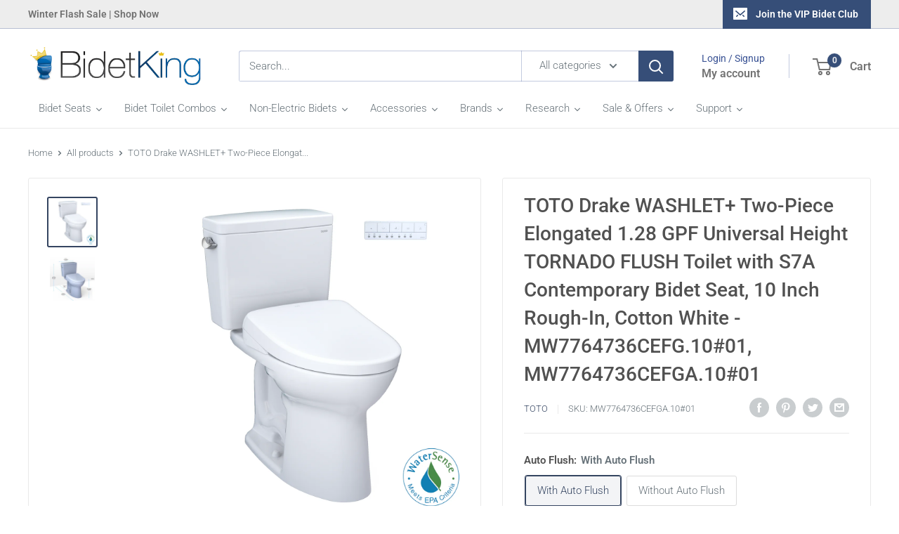

--- FILE ---
content_type: text/html; charset=utf-8
request_url: https://bidetking.com/products/toto-drake-washlet-two-piece-elongated-1-28-gpf-universal-height-tornado-flush-toilet-with-s7a-contemporary-bidet-seat-10-inch-rough-in-cotton-white-mw7764736cefg-10-01-mw7764736cefga-10-01
body_size: 75658
content:















<!doctype html>

<html class="no-js" lang="en">
  <head><style>
    [data-handle*='navidium']{
    display: none !important;
    }
  </style>

<meta name="google-site-verification" content="sEErM8cVkijwxHutVx4fBhq1HdLwmXe2QyV42sa3QVE" />    
    
    <meta charset="utf-8">
    <meta name="viewport" content="width=device-width, initial-scale=1.0, height=device-height, minimum-scale=1.0, maximum-scale=1.0">
    <meta name="theme-color" content="#354561"><title>TOTO Drake WASHLET+ Two-Piece Elongated 1.28 GPF Universal Height TORN
</title><meta name="description" content="The TOTO Drake WASHLET+ is a high-end two-piece elongated 1.28 GPF Universal Height toilet including a Tornado Flush system and S7A Contemporary Bidet Seat. It has a 10-inch Rough-In and is available in Cotton White. Enjoy the latest in bathroom innovation and design, backed by TOTO&#39;s reliable functionality. California"><link rel="canonical" href="https://bidetking.com/products/toto-drake-washlet-two-piece-elongated-1-28-gpf-universal-height-tornado-flush-toilet-with-s7a-contemporary-bidet-seat-10-inch-rough-in-cotton-white-mw7764736cefg-10-01-mw7764736cefga-10-01"><link rel="shortcut icon" href="//bidetking.com/cdn/shop/files/BIDETKING-LOGO-CLEAR_260x_2x_651baebe-c482-450e-9a46-4b262fdea12c_96x96.png?v=1613692473" type="image/png"><link rel="preload" as="style" href="//bidetking.com/cdn/shop/t/36/assets/theme.css?v=41794169285092417621723157334">
    <link rel="preload" as="script" href="//bidetking.com/cdn/shop/t/36/assets/theme.js?v=78367655078073360691707161587">
    <link rel="preconnect" href="https://cdn.shopify.com">
    <link rel="preconnect" href="https://fonts.shopifycdn.com">
    <link rel="dns-prefetch" href="https://productreviews.shopifycdn.com">
    <link rel="dns-prefetch" href="https://ajax.googleapis.com">
    <link rel="dns-prefetch" href="https://maps.googleapis.com">
    <link rel="dns-prefetch" href="https://maps.gstatic.com">

    <meta property="og:type" content="product">
  <meta property="og:title" content="TOTO Drake WASHLET+ Two-Piece Elongated 1.28 GPF Universal Height TORNADO FLUSH Toilet with S7A Contemporary Bidet Seat, 10 Inch Rough-In, Cotton White - MW7764736CEFG.10#01, MW7764736CEFGA.10#01"><meta property="og:image" content="http://bidetking.com/cdn/shop/files/mkrddtugrleic2bhuqdo_5624bf81-cde7-4d5d-917a-ef14e3644316.png?v=1762519039">
    <meta property="og:image:secure_url" content="https://bidetking.com/cdn/shop/files/mkrddtugrleic2bhuqdo_5624bf81-cde7-4d5d-917a-ef14e3644316.png?v=1762519039">
    <meta property="og:image:width" content="2000">
    <meta property="og:image:height" content="2000"><meta property="product:price:amount" content="1,884.00">
  <meta property="product:price:currency" content="USD"><meta property="og:description" content="The TOTO Drake WASHLET+ is a high-end two-piece elongated 1.28 GPF Universal Height toilet including a Tornado Flush system and S7A Contemporary Bidet Seat. It has a 10-inch Rough-In and is available in Cotton White. Enjoy the latest in bathroom innovation and design, backed by TOTO&#39;s reliable functionality. California"><meta property="og:url" content="https://bidetking.com/products/toto-drake-washlet-two-piece-elongated-1-28-gpf-universal-height-tornado-flush-toilet-with-s7a-contemporary-bidet-seat-10-inch-rough-in-cotton-white-mw7764736cefg-10-01-mw7764736cefga-10-01">
<meta property="og:site_name" content="BidetKing.com"><meta name="twitter:card" content="summary"><meta name="twitter:title" content="TOTO Drake WASHLET+ Two-Piece Elongated 1.28 GPF Universal Height TORNADO FLUSH Toilet with S7A Contemporary Bidet Seat, 10 Inch Rough-In, Cotton White - MW7764736CEFG.10#01, MW7764736CEFGA.10#01">
  <meta name="twitter:description" content="The TOTO Drake WASHLET+ is a high-end two-piece elongated 1.28 GPF Universal Height toilet including a Tornado Flush system and S7A Contemporary Bidet Seat. It has a 10-inch Rough-In and is available in Cotton White. Enjoy the latest in bathroom innovation and design, backed by TOTO&#39;s reliable functionality. California residents see Prop 65 WARNINGS   Components - C776CEFGT40.10 Elongated bowl with CEFIONTECT - ST776EA Tank and cover only - SW4736AT40 WASHLET+ S7A - THU857 Auto Flush Kit (Only with MW7764736CEFGA.10#01)      SKU MW7764736CEFG.10#01 (without auto flush) MW7764736CEFGA.10#01 (with auto flush)   Features - Concealed supply connection for seamless installation - High-efficiency TORNADO FLUSH® system - 1.28 GPF (4.8 LPF) - CEFIONTECT® ceramic glaze minimizes waste from sticking to porous ceramic surfaces - Universal Height - Chrome plated trip lever - 10&quot; Rough-in - Elongated front bowl and WASHLET+ S7A and">
  <meta name="twitter:image" content="https://bidetking.com/cdn/shop/files/mkrddtugrleic2bhuqdo_5624bf81-cde7-4d5d-917a-ef14e3644316_600x600_crop_center.png?v=1762519039">
    <link rel="preload" href="//bidetking.com/cdn/fonts/roboto/roboto_n5.250d51708d76acbac296b0e21ede8f81de4e37aa.woff2" as="font" type="font/woff2" crossorigin><link rel="preload" href="//bidetking.com/cdn/fonts/roboto/roboto_n3.9ac06d5955eb603264929711f38e40623ddc14db.woff2" as="font" type="font/woff2" crossorigin><style>
  @font-face {
  font-family: Roboto;
  font-weight: 500;
  font-style: normal;
  font-display: swap;
  src: url("//bidetking.com/cdn/fonts/roboto/roboto_n5.250d51708d76acbac296b0e21ede8f81de4e37aa.woff2") format("woff2"),
       url("//bidetking.com/cdn/fonts/roboto/roboto_n5.535e8c56f4cbbdea416167af50ab0ff1360a3949.woff") format("woff");
}

  @font-face {
  font-family: Roboto;
  font-weight: 300;
  font-style: normal;
  font-display: swap;
  src: url("//bidetking.com/cdn/fonts/roboto/roboto_n3.9ac06d5955eb603264929711f38e40623ddc14db.woff2") format("woff2"),
       url("//bidetking.com/cdn/fonts/roboto/roboto_n3.797df4bf78042ba6106158fcf6a8d0e116fbfdae.woff") format("woff");
}

@font-face {
  font-family: Roboto;
  font-weight: 600;
  font-style: normal;
  font-display: swap;
  src: url("//bidetking.com/cdn/fonts/roboto/roboto_n6.3d305d5382545b48404c304160aadee38c90ef9d.woff2") format("woff2"),
       url("//bidetking.com/cdn/fonts/roboto/roboto_n6.bb37be020157f87e181e5489d5e9137ad60c47a2.woff") format("woff");
}

@font-face {
  font-family: Roboto;
  font-weight: 500;
  font-style: italic;
  font-display: swap;
  src: url("//bidetking.com/cdn/fonts/roboto/roboto_i5.0ae24363bf5844e2ee3295d84078d36c9bd0faf4.woff2") format("woff2"),
       url("//bidetking.com/cdn/fonts/roboto/roboto_i5.a9cdb6a43048799fe739d389c60b64059e33cf12.woff") format("woff");
}


  @font-face {
  font-family: Roboto;
  font-weight: 400;
  font-style: normal;
  font-display: swap;
  src: url("//bidetking.com/cdn/fonts/roboto/roboto_n4.2019d890f07b1852f56ce63ba45b2db45d852cba.woff2") format("woff2"),
       url("//bidetking.com/cdn/fonts/roboto/roboto_n4.238690e0007583582327135619c5f7971652fa9d.woff") format("woff");
}

  @font-face {
  font-family: Roboto;
  font-weight: 300;
  font-style: italic;
  font-display: swap;
  src: url("//bidetking.com/cdn/fonts/roboto/roboto_i3.7ba64865c0576ce320cbaa5e1e04a91d9daa2d3a.woff2") format("woff2"),
       url("//bidetking.com/cdn/fonts/roboto/roboto_i3.d974836b0cbb56a5fb4f6622c83b31968fe4c5d0.woff") format("woff");
}

  @font-face {
  font-family: Roboto;
  font-weight: 400;
  font-style: italic;
  font-display: swap;
  src: url("//bidetking.com/cdn/fonts/roboto/roboto_i4.57ce898ccda22ee84f49e6b57ae302250655e2d4.woff2") format("woff2"),
       url("//bidetking.com/cdn/fonts/roboto/roboto_i4.b21f3bd061cbcb83b824ae8c7671a82587b264bf.woff") format("woff");
}


  :root {
    --default-text-font-size : 15px;
    --base-text-font-size    : 15px;
    --heading-font-family    : Roboto, sans-serif;
    --heading-font-weight    : 500;
    --heading-font-style     : normal;
    --text-font-family       : Roboto, sans-serif;
    --text-font-weight       : 300;
    --text-font-style        : normal;
    --text-font-bolder-weight: 600;
    --text-link-decoration   : underline;

    --text-color               : #677279;
    --text-color-rgb           : 103, 114, 121;
    --heading-color            : #515151;
    --border-color             : #e9e9e9;
    --border-color-rgb         : 233, 233, 233;
    --form-border-color        : #dcdcdc;
    --accent-color             : #354561;
    --accent-color-rgb         : 53, 69, 97;
    --link-color               : #0017db;
    --link-color-hover         : #000f8e;
    --background               : #ffffff;
    --secondary-background     : #ffffff;
    --secondary-background-rgb : 255, 255, 255;
    --accent-background        : rgba(53, 69, 97, 0.08);

    --input-background: #ffffff;

    --error-color       : #f71b1b;
    --error-background  : rgba(247, 27, 27, 0.07);
    --success-color     : #48b448;
    --success-background: rgba(72, 180, 72, 0.11);

    --primary-button-background      : #ffb647;
    --primary-button-background-rgb  : 255, 182, 71;
    --primary-button-text-color      : #ffffff;
    --secondary-button-background    : #364e78;
    --secondary-button-background-rgb: 54, 78, 120;
    --secondary-button-text-color    : #ffffff;

    --header-background      : #ffffff;
    --header-text-color      : #737373;
    --header-light-text-color: #395294;
    --header-border-color    : rgba(57, 82, 148, 0.3);
    --header-accent-color    : #364e78;

    --footer-background-color:    #f3f5f6;
    --footer-heading-text-color:  #364e78;
    --footer-body-text-color:     #677279;
    --footer-body-text-color-rgb: 103, 114, 121;
    --footer-accent-color:        #364e78;
    --footer-accent-color-rgb:    54, 78, 120;
    --footer-border:              none;
    
    --flickity-arrow-color: #b6b6b6;--product-on-sale-accent           : #ee0000;
    --product-on-sale-accent-rgb       : 238, 0, 0;
    --product-on-sale-color            : #ffffff;
    --product-in-stock-color           : #008a00;
    --product-low-stock-color          : #ee0000;
    --product-sold-out-color           : #8a9297;
    --product-custom-label-1-background: #ff6128;
    --product-custom-label-1-color     : #ffffff;
    --product-custom-label-2-background: #a95ebe;
    --product-custom-label-2-color     : #ffffff;
    --product-review-star-color        : #ffbd00;

    --mobile-container-gutter : 20px;
    --desktop-container-gutter: 40px;

    /* Shopify related variables */
    --payment-terms-background-color: #ffffff;
  }
</style>

<script>
  // IE11 does not have support for CSS variables, so we have to polyfill them
  if (!(((window || {}).CSS || {}).supports && window.CSS.supports('(--a: 0)'))) {
    const script = document.createElement('script');
    script.type = 'text/javascript';
    script.src = 'https://cdn.jsdelivr.net/npm/css-vars-ponyfill@2';
    script.onload = function() {
      cssVars({});
    };

    document.getElementsByTagName('head')[0].appendChild(script);
  }
</script>


    
  <script>window.performance && window.performance.mark && window.performance.mark('shopify.content_for_header.start');</script><meta name="google-site-verification" content="sEErM8cVkijwxHutVx4fBhq1HdLwmXe2QyV42sa3QVE">
<meta name="google-site-verification" content="O3qnhN4mwfsfDtHHBFl-ONNqFRVmGwx_Jxqc0dXlsJo">
<meta id="shopify-digital-wallet" name="shopify-digital-wallet" content="/53049688259/digital_wallets/dialog">
<meta name="shopify-checkout-api-token" content="d13b54a50f83926ccc66b221dcbba8d7">
<meta id="in-context-paypal-metadata" data-shop-id="53049688259" data-venmo-supported="false" data-environment="production" data-locale="en_US" data-paypal-v4="true" data-currency="USD">
<link rel="alternate" type="application/json+oembed" href="https://bidetking.com/products/toto-drake-washlet-two-piece-elongated-1-28-gpf-universal-height-tornado-flush-toilet-with-s7a-contemporary-bidet-seat-10-inch-rough-in-cotton-white-mw7764736cefg-10-01-mw7764736cefga-10-01.oembed">
<script async="async" src="/checkouts/internal/preloads.js?locale=en-US"></script>
<link rel="preconnect" href="https://shop.app" crossorigin="anonymous">
<script async="async" src="https://shop.app/checkouts/internal/preloads.js?locale=en-US&shop_id=53049688259" crossorigin="anonymous"></script>
<script id="apple-pay-shop-capabilities" type="application/json">{"shopId":53049688259,"countryCode":"US","currencyCode":"USD","merchantCapabilities":["supports3DS"],"merchantId":"gid:\/\/shopify\/Shop\/53049688259","merchantName":"BidetKing.com","requiredBillingContactFields":["postalAddress","email","phone"],"requiredShippingContactFields":["postalAddress","email","phone"],"shippingType":"shipping","supportedNetworks":["visa","masterCard","amex","discover","elo","jcb"],"total":{"type":"pending","label":"BidetKing.com","amount":"1.00"},"shopifyPaymentsEnabled":true,"supportsSubscriptions":true}</script>
<script id="shopify-features" type="application/json">{"accessToken":"d13b54a50f83926ccc66b221dcbba8d7","betas":["rich-media-storefront-analytics"],"domain":"bidetking.com","predictiveSearch":true,"shopId":53049688259,"locale":"en"}</script>
<script>var Shopify = Shopify || {};
Shopify.shop = "king-bidet.myshopify.com";
Shopify.locale = "en";
Shopify.currency = {"active":"USD","rate":"1.0"};
Shopify.country = "US";
Shopify.theme = {"name":"New Warehouse w\/ truemed and full width cart","id":133713166531,"schema_name":"Warehouse","schema_version":"4.2.1","theme_store_id":871,"role":"main"};
Shopify.theme.handle = "null";
Shopify.theme.style = {"id":null,"handle":null};
Shopify.cdnHost = "bidetking.com/cdn";
Shopify.routes = Shopify.routes || {};
Shopify.routes.root = "/";</script>
<script type="module">!function(o){(o.Shopify=o.Shopify||{}).modules=!0}(window);</script>
<script>!function(o){function n(){var o=[];function n(){o.push(Array.prototype.slice.apply(arguments))}return n.q=o,n}var t=o.Shopify=o.Shopify||{};t.loadFeatures=n(),t.autoloadFeatures=n()}(window);</script>
<script>
  window.ShopifyPay = window.ShopifyPay || {};
  window.ShopifyPay.apiHost = "shop.app\/pay";
  window.ShopifyPay.redirectState = null;
</script>
<script id="shop-js-analytics" type="application/json">{"pageType":"product"}</script>
<script defer="defer" async type="module" src="//bidetking.com/cdn/shopifycloud/shop-js/modules/v2/client.init-shop-cart-sync_WVOgQShq.en.esm.js"></script>
<script defer="defer" async type="module" src="//bidetking.com/cdn/shopifycloud/shop-js/modules/v2/chunk.common_C_13GLB1.esm.js"></script>
<script defer="defer" async type="module" src="//bidetking.com/cdn/shopifycloud/shop-js/modules/v2/chunk.modal_CLfMGd0m.esm.js"></script>
<script type="module">
  await import("//bidetking.com/cdn/shopifycloud/shop-js/modules/v2/client.init-shop-cart-sync_WVOgQShq.en.esm.js");
await import("//bidetking.com/cdn/shopifycloud/shop-js/modules/v2/chunk.common_C_13GLB1.esm.js");
await import("//bidetking.com/cdn/shopifycloud/shop-js/modules/v2/chunk.modal_CLfMGd0m.esm.js");

  window.Shopify.SignInWithShop?.initShopCartSync?.({"fedCMEnabled":true,"windoidEnabled":true});

</script>
<script defer="defer" async type="module" src="//bidetking.com/cdn/shopifycloud/shop-js/modules/v2/client.payment-terms_BWmiNN46.en.esm.js"></script>
<script defer="defer" async type="module" src="//bidetking.com/cdn/shopifycloud/shop-js/modules/v2/chunk.common_C_13GLB1.esm.js"></script>
<script defer="defer" async type="module" src="//bidetking.com/cdn/shopifycloud/shop-js/modules/v2/chunk.modal_CLfMGd0m.esm.js"></script>
<script type="module">
  await import("//bidetking.com/cdn/shopifycloud/shop-js/modules/v2/client.payment-terms_BWmiNN46.en.esm.js");
await import("//bidetking.com/cdn/shopifycloud/shop-js/modules/v2/chunk.common_C_13GLB1.esm.js");
await import("//bidetking.com/cdn/shopifycloud/shop-js/modules/v2/chunk.modal_CLfMGd0m.esm.js");

  
</script>
<script>
  window.Shopify = window.Shopify || {};
  if (!window.Shopify.featureAssets) window.Shopify.featureAssets = {};
  window.Shopify.featureAssets['shop-js'] = {"shop-cart-sync":["modules/v2/client.shop-cart-sync_DuR37GeY.en.esm.js","modules/v2/chunk.common_C_13GLB1.esm.js","modules/v2/chunk.modal_CLfMGd0m.esm.js"],"init-fed-cm":["modules/v2/client.init-fed-cm_BucUoe6W.en.esm.js","modules/v2/chunk.common_C_13GLB1.esm.js","modules/v2/chunk.modal_CLfMGd0m.esm.js"],"shop-toast-manager":["modules/v2/client.shop-toast-manager_B0JfrpKj.en.esm.js","modules/v2/chunk.common_C_13GLB1.esm.js","modules/v2/chunk.modal_CLfMGd0m.esm.js"],"init-shop-cart-sync":["modules/v2/client.init-shop-cart-sync_WVOgQShq.en.esm.js","modules/v2/chunk.common_C_13GLB1.esm.js","modules/v2/chunk.modal_CLfMGd0m.esm.js"],"shop-button":["modules/v2/client.shop-button_B_U3bv27.en.esm.js","modules/v2/chunk.common_C_13GLB1.esm.js","modules/v2/chunk.modal_CLfMGd0m.esm.js"],"init-windoid":["modules/v2/client.init-windoid_DuP9q_di.en.esm.js","modules/v2/chunk.common_C_13GLB1.esm.js","modules/v2/chunk.modal_CLfMGd0m.esm.js"],"shop-cash-offers":["modules/v2/client.shop-cash-offers_BmULhtno.en.esm.js","modules/v2/chunk.common_C_13GLB1.esm.js","modules/v2/chunk.modal_CLfMGd0m.esm.js"],"pay-button":["modules/v2/client.pay-button_CrPSEbOK.en.esm.js","modules/v2/chunk.common_C_13GLB1.esm.js","modules/v2/chunk.modal_CLfMGd0m.esm.js"],"init-customer-accounts":["modules/v2/client.init-customer-accounts_jNk9cPYQ.en.esm.js","modules/v2/client.shop-login-button_DJ5ldayH.en.esm.js","modules/v2/chunk.common_C_13GLB1.esm.js","modules/v2/chunk.modal_CLfMGd0m.esm.js"],"avatar":["modules/v2/client.avatar_BTnouDA3.en.esm.js"],"checkout-modal":["modules/v2/client.checkout-modal_pBPyh9w8.en.esm.js","modules/v2/chunk.common_C_13GLB1.esm.js","modules/v2/chunk.modal_CLfMGd0m.esm.js"],"init-shop-for-new-customer-accounts":["modules/v2/client.init-shop-for-new-customer-accounts_BUoCy7a5.en.esm.js","modules/v2/client.shop-login-button_DJ5ldayH.en.esm.js","modules/v2/chunk.common_C_13GLB1.esm.js","modules/v2/chunk.modal_CLfMGd0m.esm.js"],"init-customer-accounts-sign-up":["modules/v2/client.init-customer-accounts-sign-up_CnczCz9H.en.esm.js","modules/v2/client.shop-login-button_DJ5ldayH.en.esm.js","modules/v2/chunk.common_C_13GLB1.esm.js","modules/v2/chunk.modal_CLfMGd0m.esm.js"],"init-shop-email-lookup-coordinator":["modules/v2/client.init-shop-email-lookup-coordinator_CzjY5t9o.en.esm.js","modules/v2/chunk.common_C_13GLB1.esm.js","modules/v2/chunk.modal_CLfMGd0m.esm.js"],"shop-follow-button":["modules/v2/client.shop-follow-button_CsYC63q7.en.esm.js","modules/v2/chunk.common_C_13GLB1.esm.js","modules/v2/chunk.modal_CLfMGd0m.esm.js"],"shop-login-button":["modules/v2/client.shop-login-button_DJ5ldayH.en.esm.js","modules/v2/chunk.common_C_13GLB1.esm.js","modules/v2/chunk.modal_CLfMGd0m.esm.js"],"shop-login":["modules/v2/client.shop-login_B9ccPdmx.en.esm.js","modules/v2/chunk.common_C_13GLB1.esm.js","modules/v2/chunk.modal_CLfMGd0m.esm.js"],"lead-capture":["modules/v2/client.lead-capture_D0K_KgYb.en.esm.js","modules/v2/chunk.common_C_13GLB1.esm.js","modules/v2/chunk.modal_CLfMGd0m.esm.js"],"payment-terms":["modules/v2/client.payment-terms_BWmiNN46.en.esm.js","modules/v2/chunk.common_C_13GLB1.esm.js","modules/v2/chunk.modal_CLfMGd0m.esm.js"]};
</script>
<script>(function() {
  var isLoaded = false;
  function asyncLoad() {
    if (isLoaded) return;
    isLoaded = true;
    var urls = ["https:\/\/files-shpf.mageworx.com\/productoptions\/source.js?mw_productoptions_t=1769192374\u0026shop=king-bidet.myshopify.com","https:\/\/cdn.attn.tv\/bidetking\/dtag.js?shop=king-bidet.myshopify.com","https:\/\/na.shgcdn3.com\/pixel-collector.js?shop=king-bidet.myshopify.com","https:\/\/meggnotec.ams3.digitaloceanspaces.com\/sfy\/assets\/zngzelfjwxFvErc\/js\/widget.js?shop=king-bidet.myshopify.com","https:\/\/cdn.hextom.com\/js\/eventpromotionbar.js?shop=king-bidet.myshopify.com","https:\/\/uw-egcr.s3.eu-west-2.amazonaws.com\/egcr-badge-king-bidet.myshopify.com.js?shop=king-bidet.myshopify.com"];
    for (var i = 0; i < urls.length; i++) {
      var s = document.createElement('script');
      s.type = 'text/javascript';
      s.async = true;
      s.src = urls[i];
      var x = document.getElementsByTagName('script')[0];
      x.parentNode.insertBefore(s, x);
    }
  };
  if(window.attachEvent) {
    window.attachEvent('onload', asyncLoad);
  } else {
    window.addEventListener('load', asyncLoad, false);
  }
})();</script>
<script id="__st">var __st={"a":53049688259,"offset":-28800,"reqid":"67170c63-6fd3-4325-bb3a-7ab40f10f205-1769582099","pageurl":"bidetking.com\/products\/toto-drake-washlet-two-piece-elongated-1-28-gpf-universal-height-tornado-flush-toilet-with-s7a-contemporary-bidet-seat-10-inch-rough-in-cotton-white-mw7764736cefg-10-01-mw7764736cefga-10-01","u":"b6a215d658cd","p":"product","rtyp":"product","rid":7619929505987};</script>
<script>window.ShopifyPaypalV4VisibilityTracking = true;</script>
<script id="captcha-bootstrap">!function(){'use strict';const t='contact',e='account',n='new_comment',o=[[t,t],['blogs',n],['comments',n],[t,'customer']],c=[[e,'customer_login'],[e,'guest_login'],[e,'recover_customer_password'],[e,'create_customer']],r=t=>t.map((([t,e])=>`form[action*='/${t}']:not([data-nocaptcha='true']) input[name='form_type'][value='${e}']`)).join(','),a=t=>()=>t?[...document.querySelectorAll(t)].map((t=>t.form)):[];function s(){const t=[...o],e=r(t);return a(e)}const i='password',u='form_key',d=['recaptcha-v3-token','g-recaptcha-response','h-captcha-response',i],f=()=>{try{return window.sessionStorage}catch{return}},m='__shopify_v',_=t=>t.elements[u];function p(t,e,n=!1){try{const o=window.sessionStorage,c=JSON.parse(o.getItem(e)),{data:r}=function(t){const{data:e,action:n}=t;return t[m]||n?{data:e,action:n}:{data:t,action:n}}(c);for(const[e,n]of Object.entries(r))t.elements[e]&&(t.elements[e].value=n);n&&o.removeItem(e)}catch(o){console.error('form repopulation failed',{error:o})}}const l='form_type',E='cptcha';function T(t){t.dataset[E]=!0}const w=window,h=w.document,L='Shopify',v='ce_forms',y='captcha';let A=!1;((t,e)=>{const n=(g='f06e6c50-85a8-45c8-87d0-21a2b65856fe',I='https://cdn.shopify.com/shopifycloud/storefront-forms-hcaptcha/ce_storefront_forms_captcha_hcaptcha.v1.5.2.iife.js',D={infoText:'Protected by hCaptcha',privacyText:'Privacy',termsText:'Terms'},(t,e,n)=>{const o=w[L][v],c=o.bindForm;if(c)return c(t,g,e,D).then(n);var r;o.q.push([[t,g,e,D],n]),r=I,A||(h.body.append(Object.assign(h.createElement('script'),{id:'captcha-provider',async:!0,src:r})),A=!0)});var g,I,D;w[L]=w[L]||{},w[L][v]=w[L][v]||{},w[L][v].q=[],w[L][y]=w[L][y]||{},w[L][y].protect=function(t,e){n(t,void 0,e),T(t)},Object.freeze(w[L][y]),function(t,e,n,w,h,L){const[v,y,A,g]=function(t,e,n){const i=e?o:[],u=t?c:[],d=[...i,...u],f=r(d),m=r(i),_=r(d.filter((([t,e])=>n.includes(e))));return[a(f),a(m),a(_),s()]}(w,h,L),I=t=>{const e=t.target;return e instanceof HTMLFormElement?e:e&&e.form},D=t=>v().includes(t);t.addEventListener('submit',(t=>{const e=I(t);if(!e)return;const n=D(e)&&!e.dataset.hcaptchaBound&&!e.dataset.recaptchaBound,o=_(e),c=g().includes(e)&&(!o||!o.value);(n||c)&&t.preventDefault(),c&&!n&&(function(t){try{if(!f())return;!function(t){const e=f();if(!e)return;const n=_(t);if(!n)return;const o=n.value;o&&e.removeItem(o)}(t);const e=Array.from(Array(32),(()=>Math.random().toString(36)[2])).join('');!function(t,e){_(t)||t.append(Object.assign(document.createElement('input'),{type:'hidden',name:u})),t.elements[u].value=e}(t,e),function(t,e){const n=f();if(!n)return;const o=[...t.querySelectorAll(`input[type='${i}']`)].map((({name:t})=>t)),c=[...d,...o],r={};for(const[a,s]of new FormData(t).entries())c.includes(a)||(r[a]=s);n.setItem(e,JSON.stringify({[m]:1,action:t.action,data:r}))}(t,e)}catch(e){console.error('failed to persist form',e)}}(e),e.submit())}));const S=(t,e)=>{t&&!t.dataset[E]&&(n(t,e.some((e=>e===t))),T(t))};for(const o of['focusin','change'])t.addEventListener(o,(t=>{const e=I(t);D(e)&&S(e,y())}));const B=e.get('form_key'),M=e.get(l),P=B&&M;t.addEventListener('DOMContentLoaded',(()=>{const t=y();if(P)for(const e of t)e.elements[l].value===M&&p(e,B);[...new Set([...A(),...v().filter((t=>'true'===t.dataset.shopifyCaptcha))])].forEach((e=>S(e,t)))}))}(h,new URLSearchParams(w.location.search),n,t,e,['guest_login'])})(!0,!0)}();</script>
<script integrity="sha256-4kQ18oKyAcykRKYeNunJcIwy7WH5gtpwJnB7kiuLZ1E=" data-source-attribution="shopify.loadfeatures" defer="defer" src="//bidetking.com/cdn/shopifycloud/storefront/assets/storefront/load_feature-a0a9edcb.js" crossorigin="anonymous"></script>
<script crossorigin="anonymous" defer="defer" src="//bidetking.com/cdn/shopifycloud/storefront/assets/shopify_pay/storefront-65b4c6d7.js?v=20250812"></script>
<script data-source-attribution="shopify.dynamic_checkout.dynamic.init">var Shopify=Shopify||{};Shopify.PaymentButton=Shopify.PaymentButton||{isStorefrontPortableWallets:!0,init:function(){window.Shopify.PaymentButton.init=function(){};var t=document.createElement("script");t.src="https://bidetking.com/cdn/shopifycloud/portable-wallets/latest/portable-wallets.en.js",t.type="module",document.head.appendChild(t)}};
</script>
<script data-source-attribution="shopify.dynamic_checkout.buyer_consent">
  function portableWalletsHideBuyerConsent(e){var t=document.getElementById("shopify-buyer-consent"),n=document.getElementById("shopify-subscription-policy-button");t&&n&&(t.classList.add("hidden"),t.setAttribute("aria-hidden","true"),n.removeEventListener("click",e))}function portableWalletsShowBuyerConsent(e){var t=document.getElementById("shopify-buyer-consent"),n=document.getElementById("shopify-subscription-policy-button");t&&n&&(t.classList.remove("hidden"),t.removeAttribute("aria-hidden"),n.addEventListener("click",e))}window.Shopify?.PaymentButton&&(window.Shopify.PaymentButton.hideBuyerConsent=portableWalletsHideBuyerConsent,window.Shopify.PaymentButton.showBuyerConsent=portableWalletsShowBuyerConsent);
</script>
<script data-source-attribution="shopify.dynamic_checkout.cart.bootstrap">document.addEventListener("DOMContentLoaded",(function(){function t(){return document.querySelector("shopify-accelerated-checkout-cart, shopify-accelerated-checkout")}if(t())Shopify.PaymentButton.init();else{new MutationObserver((function(e,n){t()&&(Shopify.PaymentButton.init(),n.disconnect())})).observe(document.body,{childList:!0,subtree:!0})}}));
</script>
<script id='scb4127' type='text/javascript' async='' src='https://bidetking.com/cdn/shopifycloud/privacy-banner/storefront-banner.js'></script><link id="shopify-accelerated-checkout-styles" rel="stylesheet" media="screen" href="https://bidetking.com/cdn/shopifycloud/portable-wallets/latest/accelerated-checkout-backwards-compat.css" crossorigin="anonymous">
<style id="shopify-accelerated-checkout-cart">
        #shopify-buyer-consent {
  margin-top: 1em;
  display: inline-block;
  width: 100%;
}

#shopify-buyer-consent.hidden {
  display: none;
}

#shopify-subscription-policy-button {
  background: none;
  border: none;
  padding: 0;
  text-decoration: underline;
  font-size: inherit;
  cursor: pointer;
}

#shopify-subscription-policy-button::before {
  box-shadow: none;
}

      </style>

<script>window.performance && window.performance.mark && window.performance.mark('shopify.content_for_header.end');</script>
  





  <script type="text/javascript">
    
      window.__shgMoneyFormat = window.__shgMoneyFormat || {"USD":{"currency":"USD","currency_symbol":"$","currency_symbol_location":"left","decimal_places":2,"decimal_separator":".","thousands_separator":","}};
    
    window.__shgCurrentCurrencyCode = window.__shgCurrentCurrencyCode || {
      currency: "USD",
      currency_symbol: "$",
      decimal_separator: ".",
      thousands_separator: ",",
      decimal_places: 2,
      currency_symbol_location: "left"
    };
  </script>



    <script src="https://ajax.googleapis.com/ajax/libs/jquery/3.6.0/jquery.min.js"></script>

     
    <script defer="defer" src="https://cdn.hextom.com/js/eventpromotionbar.js?shop=king-bidet.myshopify.com"></script>
    

    <link rel="stylesheet" href="//bidetking.com/cdn/shop/t/36/assets/theme.css?v=41794169285092417621723157334">

    
  <script type="application/ld+json">
  {
    "@context": "https://schema.org",
    "@type": "Product",
    "productID": 7619929505987,
    "offers": [{
          "@type": "Offer",
          "name": "With Auto Flush",
          "availability":"https://schema.org/InStock",
          "price": 1884.0,
          "priceCurrency": "USD",
          "priceValidUntil": "2026-02-06","sku": "MW7764736CEFGA.10#01",
          "url": "/products/toto-drake-washlet-two-piece-elongated-1-28-gpf-universal-height-tornado-flush-toilet-with-s7a-contemporary-bidet-seat-10-inch-rough-in-cotton-white-mw7764736cefg-10-01-mw7764736cefga-10-01?variant=42509229359299"
        },
{
          "@type": "Offer",
          "name": "Without Auto Flush",
          "availability":"https://schema.org/InStock",
          "price": 1771.0,
          "priceCurrency": "USD",
          "priceValidUntil": "2026-02-06","sku": "MW7764736CEFG.10#01",
          "url": "/products/toto-drake-washlet-two-piece-elongated-1-28-gpf-universal-height-tornado-flush-toilet-with-s7a-contemporary-bidet-seat-10-inch-rough-in-cotton-white-mw7764736cefg-10-01-mw7764736cefga-10-01?variant=42509229392067"
        }
],"brand": {
      "@type": "Brand",
      "name": "TOTO"
    },
    "name": "TOTO Drake WASHLET+ Two-Piece Elongated 1.28 GPF Universal Height TORNADO FLUSH Toilet with S7A Contemporary Bidet Seat, 10 Inch Rough-In, Cotton White - MW7764736CEFG.10#01, MW7764736CEFGA.10#01",
    "description": "The TOTO Drake WASHLET+ is a high-end two-piece elongated 1.28 GPF Universal Height toilet including a Tornado Flush system and S7A Contemporary Bidet Seat. It has a 10-inch Rough-In and is available in Cotton White. Enjoy the latest in bathroom innovation and design, backed by TOTO's reliable functionality.\nCalifornia residents see Prop 65 WARNINGS\n \n\nComponents\n- C776CEFGT40.10 Elongated bowl with CEFIONTECT \n- ST776EA Tank and cover only \n- SW4736AT40 WASHLET+ S7A\n- THU857 Auto Flush Kit (Only with MW7764736CEFGA.10#01)   \n \n\nSKU\nMW7764736CEFG.10#01 (without auto flush)\nMW7764736CEFGA.10#01 (with auto flush)\n \nFeatures\n- Concealed supply connection for seamless installation\n- High-efficiency TORNADO FLUSH® system - 1.28 GPF (4.8 LPF)\n- CEFIONTECT® ceramic glaze minimizes waste from sticking to porous ceramic surfaces\n- Universal Height\n- Chrome plated trip lever\n- 10\" Rough-in\n- Elongated front bowl and WASHLET+ S7A and tank set\n- EWATER+® auto-cleans wand and bowl after every use\n- PREMIST® automatically mists the bowl before each use\n- Multifunction pearl white block-style remote control\n- Auto open\/close lid\n- Night light\n- Auto flush available as upgrade\n \nSpecifications\n\n\n\nWater Use \n1.28 GPF (4.8 LPF)\n\n\nFlush System \nTORNADO FLUSH®\n\n\nMin. Water Pressure \n8 psi (Flowing)\n\n\nWater Surface \n9\" x 6-7\/8\"\n\n\nTrap Diameter \n2-1\/8\"\n\n\nRough-in \n10\"\n\n\nTrap Seal \n2-1\/8\"\n\n\nWarranty \nOne Year Limited Warranty\n\n\nMaterial \nVitreous China\n\n\nShipping Weight \n\nC776CEFGT40.10: 62 lbs ST776EA: 32 lbs SW4736AT40: 15 lbs\n\n\n\nShippingDimensions \nC776CEFGT40.10 30-1\/8\" L x 15-1\/4\" W1 x 10-7\/8\" W2 x 17-3\/4\" H ST776EA 18-3\/4\" L x 8-7\/8\" W x 16-1\/4\" H SW4736AT40 23-3\/8\" L x 17-5\/8\" W x 6-1\/4\" H\n\n\n\n \nProduct Specifications\nSpec Sheet - MW7764736CEFG.10#01\n \nParts and Service Information\nInstallation Instructions - MW7764736CEFG.10#01\nSpare Parts Manual - MW7764736CEFG.10#01",
    "category": "Washlet+",
    "url": "/products/toto-drake-washlet-two-piece-elongated-1-28-gpf-universal-height-tornado-flush-toilet-with-s7a-contemporary-bidet-seat-10-inch-rough-in-cotton-white-mw7764736cefg-10-01-mw7764736cefga-10-01",
    "sku": "MW7764736CEFGA.10#01",
    "image": {
      "@type": "ImageObject",
      "url": "https://bidetking.com/cdn/shop/files/mkrddtugrleic2bhuqdo_5624bf81-cde7-4d5d-917a-ef14e3644316.png?v=1762519039&width=1024",
      "image": "https://bidetking.com/cdn/shop/files/mkrddtugrleic2bhuqdo_5624bf81-cde7-4d5d-917a-ef14e3644316.png?v=1762519039&width=1024",
      "name": "",
      "width": "1024",
      "height": "1024"
    }
  }
  </script>



  <script type="application/ld+json">
  {
    "@context": "https://schema.org",
    "@type": "BreadcrumbList",
  "itemListElement": [{
      "@type": "ListItem",
      "position": 1,
      "name": "Home",
      "item": "https://bidetking.com"
    },{
          "@type": "ListItem",
          "position": 2,
          "name": "TOTO Drake WASHLET+ Two-Piece Elongated 1.28 GPF Universal Height TORNADO FLUSH Toilet with S7A Contemporary Bidet Seat, 10 Inch Rough-In, Cotton White - MW7764736CEFG.10#01, MW7764736CEFGA.10#01",
          "item": "https://bidetking.com/products/toto-drake-washlet-two-piece-elongated-1-28-gpf-universal-height-tornado-flush-toilet-with-s7a-contemporary-bidet-seat-10-inch-rough-in-cotton-white-mw7764736cefg-10-01-mw7764736cefga-10-01"
        }]
  }
  </script>



    <script>
      // This allows to expose several variables to the global scope, to be used in scripts
      window.theme = {
        pageType: "product",
        cartCount: 0,
        moneyFormat: "${{amount}}",
        moneyWithCurrencyFormat: "${{amount}} USD",
        currencyCodeEnabled: false,
        showDiscount: true,
        discountMode: "saving",
        cartType: "drawer"
      };

      window.routes = {
        rootUrl: "\/",
        rootUrlWithoutSlash: '',
        cartUrl: "\/cart",
        cartAddUrl: "\/cart\/add",
        cartChangeUrl: "\/cart\/change",
        searchUrl: "\/search",
        productRecommendationsUrl: "\/recommendations\/products"
      };

      window.languages = {
        productRegularPrice: "Regular price",
        productSalePrice: "Sale price",
        collectionOnSaleLabel: "Save {{savings}}",
        productFormUnavailable: "Unavailable",
        productFormAddToCart: "Add to cart",
        productFormPreOrder: "Pre-order",
        productFormSoldOut: "Sold out",
        productAdded: "Product has been added to your cart",
        productAddedShort: "Added!",
        shippingEstimatorNoResults: "No shipping could be found for your address.",
        shippingEstimatorOneResult: "There is one shipping rate for your address:",
        shippingEstimatorMultipleResults: "There are {{count}} shipping rates for your address:",
        shippingEstimatorErrors: "There are some errors:"
      };

      document.documentElement.className = document.documentElement.className.replace('no-js', 'js');
    </script><script src="//bidetking.com/cdn/shop/t/36/assets/theme.js?v=78367655078073360691707161587" defer></script>
    <script src="//bidetking.com/cdn/shop/t/36/assets/custom.js?v=102476495355921946141707161587" defer></script><script>
        (function () {
          window.onpageshow = function() {
            // We force re-freshing the cart content onpageshow, as most browsers will serve a cache copy when hitting the
            // back button, which cause staled data
            document.documentElement.dispatchEvent(new CustomEvent('cart:refresh', {
              bubbles: true,
              detail: {scrollToTop: false}
            }));
          };
        })();
      </script>
<!-- Start of Judge.me Core -->
<link rel="dns-prefetch" href="https://cdn.judge.me/">
<script data-cfasync='false' class='jdgm-settings-script'>window.jdgmSettings={"pagination":5,"disable_web_reviews":false,"badge_no_review_text":"No reviews","badge_n_reviews_text":"{{ n }} review/reviews","badge_star_color":"#ffb647","hide_badge_preview_if_no_reviews":true,"badge_hide_text":false,"enforce_center_preview_badge":false,"widget_title":"Customer Reviews","widget_open_form_text":"Write a review","widget_close_form_text":"Cancel review","widget_refresh_page_text":"Refresh page","widget_summary_text":"Based on {{ number_of_reviews }} review/reviews","widget_no_review_text":"Be the first to write a review","widget_name_field_text":"Display name","widget_verified_name_field_text":"Verified Name (public)","widget_name_placeholder_text":"Display name","widget_required_field_error_text":"This field is required.","widget_email_field_text":"Email address","widget_verified_email_field_text":"Verified Email (private, can not be edited)","widget_email_placeholder_text":"Your email address","widget_email_field_error_text":"Please enter a valid email address.","widget_rating_field_text":"Rating","widget_review_title_field_text":"Review Title","widget_review_title_placeholder_text":"Give your review a title","widget_review_body_field_text":"Review content","widget_review_body_placeholder_text":"Start writing here...","widget_pictures_field_text":"Picture/Video (optional)","widget_submit_review_text":"Submit Review","widget_submit_verified_review_text":"Submit Verified Review","widget_submit_success_msg_with_auto_publish":"Thank you! Please refresh the page in a few moments to see your review. You can remove or edit your review by logging into \u003ca href='https://judge.me/login' target='_blank' rel='nofollow noopener'\u003eJudge.me\u003c/a\u003e","widget_submit_success_msg_no_auto_publish":"Thank you! Your review will be published as soon as it is approved by the shop admin. You can remove or edit your review by logging into \u003ca href='https://judge.me/login' target='_blank' rel='nofollow noopener'\u003eJudge.me\u003c/a\u003e","widget_show_default_reviews_out_of_total_text":"Showing {{ n_reviews_shown }} out of {{ n_reviews }} reviews.","widget_show_all_link_text":"Show all","widget_show_less_link_text":"Show less","widget_author_said_text":"{{ reviewer_name }} said:","widget_days_text":"{{ n }} days ago","widget_weeks_text":"{{ n }} week/weeks ago","widget_months_text":"{{ n }} month/months ago","widget_years_text":"{{ n }} year/years ago","widget_yesterday_text":"Yesterday","widget_today_text":"Today","widget_replied_text":"\u003e\u003e {{ shop_name }} replied:","widget_read_more_text":"Read more","widget_reviewer_name_as_initial":"","widget_rating_filter_color":"#ffb647","widget_rating_filter_see_all_text":"See all reviews","widget_sorting_most_recent_text":"Most Recent","widget_sorting_highest_rating_text":"Highest Rating","widget_sorting_lowest_rating_text":"Lowest Rating","widget_sorting_with_pictures_text":"Only Pictures","widget_sorting_most_helpful_text":"Most Helpful","widget_open_question_form_text":"Ask a question","widget_reviews_subtab_text":"Reviews","widget_questions_subtab_text":"Questions","widget_question_label_text":"Question","widget_answer_label_text":"Answer","widget_question_placeholder_text":"Write your question here","widget_submit_question_text":"Submit Question","widget_question_submit_success_text":"Thank you for your question! We will notify you once it gets answered.","widget_star_color":"#ffb647","verified_badge_text":"Verified","verified_badge_bg_color":"","verified_badge_text_color":"","verified_badge_placement":"left-of-reviewer-name","widget_review_max_height":5,"widget_hide_border":false,"widget_social_share":false,"widget_thumb":false,"widget_review_location_show":false,"widget_location_format":"country_iso_code","all_reviews_include_out_of_store_products":true,"all_reviews_out_of_store_text":"(out of store)","all_reviews_pagination":100,"all_reviews_product_name_prefix_text":"about","enable_review_pictures":true,"enable_question_anwser":true,"widget_theme":"align","review_date_format":"mm/dd/yyyy","default_sort_method":"most-recent","widget_product_reviews_subtab_text":"Product Reviews","widget_shop_reviews_subtab_text":"Shop Reviews","widget_other_products_reviews_text":"Reviews for other products","widget_store_reviews_subtab_text":"Store reviews","widget_no_store_reviews_text":"This store hasn't received any reviews yet","widget_web_restriction_product_reviews_text":"This product hasn't received any reviews yet","widget_no_items_text":"No items found","widget_show_more_text":"Show more","widget_write_a_store_review_text":"Write a Store Review","widget_other_languages_heading":"Reviews in Other Languages","widget_translate_review_text":"Translate review to {{ language }}","widget_translating_review_text":"Translating...","widget_show_original_translation_text":"Show original ({{ language }})","widget_translate_review_failed_text":"Review couldn't be translated.","widget_translate_review_retry_text":"Retry","widget_translate_review_try_again_later_text":"Try again later","show_product_url_for_grouped_product":false,"widget_sorting_pictures_first_text":"Pictures First","show_pictures_on_all_rev_page_mobile":false,"show_pictures_on_all_rev_page_desktop":false,"floating_tab_hide_mobile_install_preference":false,"floating_tab_button_name":"★ Reviews","floating_tab_title":"Let customers speak for us","floating_tab_button_color":"","floating_tab_button_background_color":"","floating_tab_url":"","floating_tab_url_enabled":false,"floating_tab_tab_style":"text","all_reviews_text_badge_text":"Customers rate us {{ shop.metafields.judgeme.all_reviews_rating | round: 1 }}/5 based on {{ shop.metafields.judgeme.all_reviews_count }} reviews.","all_reviews_text_badge_text_branded_style":"{{ shop.metafields.judgeme.all_reviews_rating | round: 1 }} out of 5 stars based on {{ shop.metafields.judgeme.all_reviews_count }} reviews","is_all_reviews_text_badge_a_link":false,"show_stars_for_all_reviews_text_badge":false,"all_reviews_text_badge_url":"","all_reviews_text_style":"text","all_reviews_text_color_style":"judgeme_brand_color","all_reviews_text_color":"#108474","all_reviews_text_show_jm_brand":true,"featured_carousel_show_header":false,"featured_carousel_title":"Why did I wait so long?? Find out what our customers are saying","testimonials_carousel_title":"Customers are saying","videos_carousel_title":"Real customer stories","cards_carousel_title":"Customers are saying","featured_carousel_count_text":"from {{ n }} reviews","featured_carousel_add_link_to_all_reviews_page":false,"featured_carousel_url":"","featured_carousel_show_images":false,"featured_carousel_autoslide_interval":5,"featured_carousel_arrows_on_the_sides":true,"featured_carousel_height":250,"featured_carousel_width":100,"featured_carousel_image_size":0,"featured_carousel_image_height":250,"featured_carousel_arrow_color":"#eeeeee","verified_count_badge_style":"vintage","verified_count_badge_orientation":"horizontal","verified_count_badge_color_style":"judgeme_brand_color","verified_count_badge_color":"#108474","is_verified_count_badge_a_link":false,"verified_count_badge_url":"","verified_count_badge_show_jm_brand":true,"widget_rating_preset_default":5,"widget_first_sub_tab":"product-reviews","widget_show_histogram":true,"widget_histogram_use_custom_color":true,"widget_pagination_use_custom_color":false,"widget_star_use_custom_color":true,"widget_verified_badge_use_custom_color":false,"widget_write_review_use_custom_color":false,"picture_reminder_submit_button":"Upload Pictures","enable_review_videos":true,"mute_video_by_default":false,"widget_sorting_videos_first_text":"Videos First","widget_review_pending_text":"Pending","featured_carousel_items_for_large_screen":4,"social_share_options_order":"Facebook,Twitter","remove_microdata_snippet":false,"disable_json_ld":false,"enable_json_ld_products":false,"preview_badge_show_question_text":false,"preview_badge_no_question_text":"No questions","preview_badge_n_question_text":"{{ number_of_questions }} question/questions","qa_badge_show_icon":false,"qa_badge_position":"same-row","remove_judgeme_branding":true,"widget_add_search_bar":true,"widget_search_bar_placeholder":"Search","widget_sorting_verified_only_text":"Verified only","featured_carousel_theme":"card","featured_carousel_show_rating":true,"featured_carousel_show_title":true,"featured_carousel_show_body":true,"featured_carousel_show_date":true,"featured_carousel_show_reviewer":true,"featured_carousel_show_product":true,"featured_carousel_header_background_color":"#108474","featured_carousel_header_text_color":"#ffffff","featured_carousel_name_product_separator":"reviewed","featured_carousel_full_star_background":"#ffb647","featured_carousel_empty_star_background":"#dadada","featured_carousel_vertical_theme_background":"#f9fafb","featured_carousel_verified_badge_enable":false,"featured_carousel_verified_badge_color":"#108474","featured_carousel_border_style":"round","featured_carousel_review_line_length_limit":3,"featured_carousel_more_reviews_button_text":"Read more reviews","featured_carousel_view_product_button_text":"View product","all_reviews_page_load_reviews_on":"scroll","all_reviews_page_load_more_text":"Load More Reviews","disable_fb_tab_reviews":false,"enable_ajax_cdn_cache":false,"widget_public_name_text":"displayed publicly like","default_reviewer_name":"John Smith","default_reviewer_name_has_non_latin":true,"widget_reviewer_anonymous":"Anonymous","medals_widget_title":"Judge.me Review Medals","medals_widget_background_color":"#f9fafb","medals_widget_position":"footer_all_pages","medals_widget_border_color":"#f9fafb","medals_widget_verified_text_position":"left","medals_widget_use_monochromatic_version":false,"medals_widget_elements_color":"#108474","show_reviewer_avatar":true,"widget_invalid_yt_video_url_error_text":"Not a YouTube video URL","widget_max_length_field_error_text":"Please enter no more than {0} characters.","widget_show_country_flag":false,"widget_show_collected_via_shop_app":true,"widget_verified_by_shop_badge_style":"light","widget_verified_by_shop_text":"Verified by Shop","widget_show_photo_gallery":false,"widget_load_with_code_splitting":true,"widget_ugc_install_preference":false,"widget_ugc_title":"Made by us, Shared by you","widget_ugc_subtitle":"Tag us to see your picture featured in our page","widget_ugc_arrows_color":"#ffffff","widget_ugc_primary_button_text":"Buy Now","widget_ugc_primary_button_background_color":"#108474","widget_ugc_primary_button_text_color":"#ffffff","widget_ugc_primary_button_border_width":"0","widget_ugc_primary_button_border_style":"none","widget_ugc_primary_button_border_color":"#108474","widget_ugc_primary_button_border_radius":"25","widget_ugc_secondary_button_text":"Load More","widget_ugc_secondary_button_background_color":"#ffffff","widget_ugc_secondary_button_text_color":"#108474","widget_ugc_secondary_button_border_width":"2","widget_ugc_secondary_button_border_style":"solid","widget_ugc_secondary_button_border_color":"#108474","widget_ugc_secondary_button_border_radius":"25","widget_ugc_reviews_button_text":"View Reviews","widget_ugc_reviews_button_background_color":"#ffffff","widget_ugc_reviews_button_text_color":"#108474","widget_ugc_reviews_button_border_width":"2","widget_ugc_reviews_button_border_style":"solid","widget_ugc_reviews_button_border_color":"#108474","widget_ugc_reviews_button_border_radius":"25","widget_ugc_reviews_button_link_to":"judgeme-reviews-page","widget_ugc_show_post_date":true,"widget_ugc_max_width":"800","widget_rating_metafield_value_type":true,"widget_primary_color":"#108474","widget_enable_secondary_color":false,"widget_secondary_color":"#edf5f5","widget_summary_average_rating_text":"{{ average_rating }} out of 5","widget_media_grid_title":"Customer photos \u0026 videos","widget_media_grid_see_more_text":"See more","widget_round_style":false,"widget_show_product_medals":false,"widget_verified_by_judgeme_text":"Verified by Judge.me","widget_show_store_medals":true,"widget_verified_by_judgeme_text_in_store_medals":"Verified by Judge.me","widget_media_field_exceed_quantity_message":"Sorry, we can only accept {{ max_media }} for one review.","widget_media_field_exceed_limit_message":"{{ file_name }} is too large, please select a {{ media_type }} less than {{ size_limit }}MB.","widget_review_submitted_text":"Review Submitted!","widget_question_submitted_text":"Question Submitted!","widget_close_form_text_question":"Cancel","widget_write_your_answer_here_text":"Write your answer here","widget_enabled_branded_link":true,"widget_show_collected_by_judgeme":false,"widget_reviewer_name_color":"","widget_write_review_text_color":"","widget_write_review_bg_color":"","widget_collected_by_judgeme_text":"collected by Judge.me","widget_pagination_type":"standard","widget_load_more_text":"Load More","widget_load_more_color":"#108474","widget_full_review_text":"Full Review","widget_read_more_reviews_text":"Read More Reviews","widget_read_questions_text":"Read Questions","widget_questions_and_answers_text":"Questions \u0026 Answers","widget_verified_by_text":"Verified by","widget_verified_text":"Verified","widget_number_of_reviews_text":"{{ number_of_reviews }} reviews","widget_back_button_text":"Back","widget_next_button_text":"Next","widget_custom_forms_filter_button":"Filters","custom_forms_style":"vertical","widget_show_review_information":false,"how_reviews_are_collected":"How reviews are collected?","widget_show_review_keywords":false,"widget_gdpr_statement":"How we use your data: We'll only contact you about the review you left, and only if necessary. By submitting your review, you agree to Judge.me's \u003ca href='https://judge.me/terms' target='_blank' rel='nofollow noopener'\u003eterms\u003c/a\u003e, \u003ca href='https://judge.me/privacy' target='_blank' rel='nofollow noopener'\u003eprivacy\u003c/a\u003e and \u003ca href='https://judge.me/content-policy' target='_blank' rel='nofollow noopener'\u003econtent\u003c/a\u003e policies.","widget_multilingual_sorting_enabled":false,"widget_translate_review_content_enabled":false,"widget_translate_review_content_method":"manual","popup_widget_review_selection":"automatically_with_pictures","popup_widget_round_border_style":true,"popup_widget_show_title":true,"popup_widget_show_body":true,"popup_widget_show_reviewer":false,"popup_widget_show_product":true,"popup_widget_show_pictures":true,"popup_widget_use_review_picture":true,"popup_widget_show_on_home_page":true,"popup_widget_show_on_product_page":true,"popup_widget_show_on_collection_page":true,"popup_widget_show_on_cart_page":true,"popup_widget_position":"bottom_left","popup_widget_first_review_delay":5,"popup_widget_duration":5,"popup_widget_interval":5,"popup_widget_review_count":5,"popup_widget_hide_on_mobile":true,"review_snippet_widget_round_border_style":true,"review_snippet_widget_card_color":"#FFFFFF","review_snippet_widget_slider_arrows_background_color":"#FFFFFF","review_snippet_widget_slider_arrows_color":"#000000","review_snippet_widget_star_color":"#108474","show_product_variant":false,"all_reviews_product_variant_label_text":"Variant: ","widget_show_verified_branding":false,"widget_ai_summary_title":"Customers say","widget_ai_summary_disclaimer":"AI-powered review summary based on recent customer reviews","widget_show_ai_summary":false,"widget_show_ai_summary_bg":false,"widget_show_review_title_input":true,"redirect_reviewers_invited_via_email":"review_widget","request_store_review_after_product_review":false,"request_review_other_products_in_order":false,"review_form_color_scheme":"default","review_form_corner_style":"square","review_form_star_color":{},"review_form_text_color":"#333333","review_form_background_color":"#ffffff","review_form_field_background_color":"#fafafa","review_form_button_color":{},"review_form_button_text_color":"#ffffff","review_form_modal_overlay_color":"#000000","review_content_screen_title_text":"How would you rate this product?","review_content_introduction_text":"We would love it if you would share a bit about your experience.","store_review_form_title_text":"How would you rate this store?","store_review_form_introduction_text":"We would love it if you would share a bit about your experience.","show_review_guidance_text":true,"one_star_review_guidance_text":"Poor","five_star_review_guidance_text":"Great","customer_information_screen_title_text":"About you","customer_information_introduction_text":"Please tell us more about you.","custom_questions_screen_title_text":"Your experience in more detail","custom_questions_introduction_text":"Here are a few questions to help us understand more about your experience.","review_submitted_screen_title_text":"Thanks for your review!","review_submitted_screen_thank_you_text":"We are processing it and it will appear on the store soon.","review_submitted_screen_email_verification_text":"Please confirm your email by clicking the link we just sent you. This helps us keep reviews authentic.","review_submitted_request_store_review_text":"Would you like to share your experience of shopping with us?","review_submitted_review_other_products_text":"Would you like to review these products?","store_review_screen_title_text":"Would you like to share your experience of shopping with us?","store_review_introduction_text":"We value your feedback and use it to improve. Please share any thoughts or suggestions you have.","reviewer_media_screen_title_picture_text":"Share a picture","reviewer_media_introduction_picture_text":"Upload a photo to support your review.","reviewer_media_screen_title_video_text":"Share a video","reviewer_media_introduction_video_text":"Upload a video to support your review.","reviewer_media_screen_title_picture_or_video_text":"Share a picture or video","reviewer_media_introduction_picture_or_video_text":"Upload a photo or video to support your review.","reviewer_media_youtube_url_text":"Paste your Youtube URL here","advanced_settings_next_step_button_text":"Next","advanced_settings_close_review_button_text":"Close","modal_write_review_flow":false,"write_review_flow_required_text":"Required","write_review_flow_privacy_message_text":"We respect your privacy.","write_review_flow_anonymous_text":"Post review as anonymous","write_review_flow_visibility_text":"This won't be visible to other customers.","write_review_flow_multiple_selection_help_text":"Select as many as you like","write_review_flow_single_selection_help_text":"Select one option","write_review_flow_required_field_error_text":"This field is required","write_review_flow_invalid_email_error_text":"Please enter a valid email address","write_review_flow_max_length_error_text":"Max. {{ max_length }} characters.","write_review_flow_media_upload_text":"\u003cb\u003eClick to upload\u003c/b\u003e or drag and drop","write_review_flow_gdpr_statement":"We'll only contact you about your review if necessary. By submitting your review, you agree to our \u003ca href='https://judge.me/terms' target='_blank' rel='nofollow noopener'\u003eterms and conditions\u003c/a\u003e and \u003ca href='https://judge.me/privacy' target='_blank' rel='nofollow noopener'\u003eprivacy policy\u003c/a\u003e.","rating_only_reviews_enabled":false,"show_negative_reviews_help_screen":false,"new_review_flow_help_screen_rating_threshold":3,"negative_review_resolution_screen_title_text":"Tell us more","negative_review_resolution_text":"Your experience matters to us. If there were issues with your purchase, we're here to help. Feel free to reach out to us, we'd love the opportunity to make things right.","negative_review_resolution_button_text":"Contact us","negative_review_resolution_proceed_with_review_text":"Leave a review","negative_review_resolution_subject":"Issue with purchase from {{ shop_name }}.{{ order_name }}","preview_badge_collection_page_install_status":false,"widget_review_custom_css":"","preview_badge_custom_css":"","preview_badge_stars_count":"5-stars","featured_carousel_custom_css":"","floating_tab_custom_css":"","all_reviews_widget_custom_css":"","medals_widget_custom_css":"","verified_badge_custom_css":"","all_reviews_text_custom_css":"","transparency_badges_collected_via_store_invite":false,"transparency_badges_from_another_provider":false,"transparency_badges_collected_from_store_visitor":false,"transparency_badges_collected_by_verified_review_provider":false,"transparency_badges_earned_reward":false,"transparency_badges_collected_via_store_invite_text":"Review collected via store invitation","transparency_badges_from_another_provider_text":"Review collected from another provider","transparency_badges_collected_from_store_visitor_text":"Review collected from a store visitor","transparency_badges_written_in_google_text":"Review written in Google","transparency_badges_written_in_etsy_text":"Review written in Etsy","transparency_badges_written_in_shop_app_text":"Review written in Shop App","transparency_badges_earned_reward_text":"Review earned a reward for future purchase","product_review_widget_per_page":10,"widget_store_review_label_text":"Review about the store","checkout_comment_extension_title_on_product_page":"Customer Comments","checkout_comment_extension_num_latest_comment_show":5,"checkout_comment_extension_format":"name_and_timestamp","checkout_comment_customer_name":"last_initial","checkout_comment_comment_notification":true,"preview_badge_collection_page_install_preference":false,"preview_badge_home_page_install_preference":true,"preview_badge_product_page_install_preference":false,"review_widget_install_preference":"","review_carousel_install_preference":false,"floating_reviews_tab_install_preference":"none","verified_reviews_count_badge_install_preference":false,"all_reviews_text_install_preference":false,"review_widget_best_location":false,"judgeme_medals_install_preference":false,"review_widget_revamp_enabled":false,"review_widget_qna_enabled":false,"review_widget_header_theme":"minimal","review_widget_widget_title_enabled":true,"review_widget_header_text_size":"medium","review_widget_header_text_weight":"regular","review_widget_average_rating_style":"compact","review_widget_bar_chart_enabled":true,"review_widget_bar_chart_type":"numbers","review_widget_bar_chart_style":"standard","review_widget_expanded_media_gallery_enabled":false,"review_widget_reviews_section_theme":"standard","review_widget_image_style":"thumbnails","review_widget_review_image_ratio":"square","review_widget_stars_size":"medium","review_widget_verified_badge":"standard_text","review_widget_review_title_text_size":"medium","review_widget_review_text_size":"medium","review_widget_review_text_length":"medium","review_widget_number_of_columns_desktop":3,"review_widget_carousel_transition_speed":5,"review_widget_custom_questions_answers_display":"always","review_widget_button_text_color":"#FFFFFF","review_widget_text_color":"#000000","review_widget_lighter_text_color":"#7B7B7B","review_widget_corner_styling":"soft","review_widget_review_word_singular":"review","review_widget_review_word_plural":"reviews","review_widget_voting_label":"Helpful?","review_widget_shop_reply_label":"Reply from {{ shop_name }}:","review_widget_filters_title":"Filters","qna_widget_question_word_singular":"Question","qna_widget_question_word_plural":"Questions","qna_widget_answer_reply_label":"Answer from {{ answerer_name }}:","qna_content_screen_title_text":"Ask a question about this product","qna_widget_question_required_field_error_text":"Please enter your question.","qna_widget_flow_gdpr_statement":"We'll only contact you about your question if necessary. By submitting your question, you agree to our \u003ca href='https://judge.me/terms' target='_blank' rel='nofollow noopener'\u003eterms and conditions\u003c/a\u003e and \u003ca href='https://judge.me/privacy' target='_blank' rel='nofollow noopener'\u003eprivacy policy\u003c/a\u003e.","qna_widget_question_submitted_text":"Thanks for your question!","qna_widget_close_form_text_question":"Close","qna_widget_question_submit_success_text":"We’ll notify you by email when your question is answered.","all_reviews_widget_v2025_enabled":false,"all_reviews_widget_v2025_header_theme":"default","all_reviews_widget_v2025_widget_title_enabled":true,"all_reviews_widget_v2025_header_text_size":"medium","all_reviews_widget_v2025_header_text_weight":"regular","all_reviews_widget_v2025_average_rating_style":"compact","all_reviews_widget_v2025_bar_chart_enabled":true,"all_reviews_widget_v2025_bar_chart_type":"numbers","all_reviews_widget_v2025_bar_chart_style":"standard","all_reviews_widget_v2025_expanded_media_gallery_enabled":false,"all_reviews_widget_v2025_show_store_medals":true,"all_reviews_widget_v2025_show_photo_gallery":true,"all_reviews_widget_v2025_show_review_keywords":false,"all_reviews_widget_v2025_show_ai_summary":false,"all_reviews_widget_v2025_show_ai_summary_bg":false,"all_reviews_widget_v2025_add_search_bar":false,"all_reviews_widget_v2025_default_sort_method":"most-recent","all_reviews_widget_v2025_reviews_per_page":10,"all_reviews_widget_v2025_reviews_section_theme":"default","all_reviews_widget_v2025_image_style":"thumbnails","all_reviews_widget_v2025_review_image_ratio":"square","all_reviews_widget_v2025_stars_size":"medium","all_reviews_widget_v2025_verified_badge":"bold_badge","all_reviews_widget_v2025_review_title_text_size":"medium","all_reviews_widget_v2025_review_text_size":"medium","all_reviews_widget_v2025_review_text_length":"medium","all_reviews_widget_v2025_number_of_columns_desktop":3,"all_reviews_widget_v2025_carousel_transition_speed":5,"all_reviews_widget_v2025_custom_questions_answers_display":"always","all_reviews_widget_v2025_show_product_variant":false,"all_reviews_widget_v2025_show_reviewer_avatar":true,"all_reviews_widget_v2025_reviewer_name_as_initial":"","all_reviews_widget_v2025_review_location_show":false,"all_reviews_widget_v2025_location_format":"","all_reviews_widget_v2025_show_country_flag":false,"all_reviews_widget_v2025_verified_by_shop_badge_style":"light","all_reviews_widget_v2025_social_share":false,"all_reviews_widget_v2025_social_share_options_order":"Facebook,Twitter,LinkedIn,Pinterest","all_reviews_widget_v2025_pagination_type":"standard","all_reviews_widget_v2025_button_text_color":"#FFFFFF","all_reviews_widget_v2025_text_color":"#000000","all_reviews_widget_v2025_lighter_text_color":"#7B7B7B","all_reviews_widget_v2025_corner_styling":"soft","all_reviews_widget_v2025_title":"Customer reviews","all_reviews_widget_v2025_ai_summary_title":"Customers say about this store","all_reviews_widget_v2025_no_review_text":"Be the first to write a review","platform":"shopify","branding_url":"https://app.judge.me/reviews/stores/bidetking.com","branding_text":"Powered by Judge.me","locale":"en","reply_name":"BidetKing.com","widget_version":"3.0","footer":true,"autopublish":true,"review_dates":true,"enable_custom_form":false,"shop_use_review_site":true,"shop_locale":"en","enable_multi_locales_translations":true,"show_review_title_input":true,"review_verification_email_status":"always","can_be_branded":true,"reply_name_text":"BidetKing.com"};</script> <style class='jdgm-settings-style'>.jdgm-xx{left:0}:root{--jdgm-primary-color: #108474;--jdgm-secondary-color: rgba(16,132,116,0.1);--jdgm-star-color: #ffb647;--jdgm-write-review-text-color: white;--jdgm-write-review-bg-color: #108474;--jdgm-paginate-color: #108474;--jdgm-border-radius: 0;--jdgm-reviewer-name-color: #108474}.jdgm-histogram__bar-content{background-color:#ffb647}.jdgm-rev[data-verified-buyer=true] .jdgm-rev__icon.jdgm-rev__icon:after,.jdgm-rev__buyer-badge.jdgm-rev__buyer-badge{color:white;background-color:#108474}.jdgm-review-widget--small .jdgm-gallery.jdgm-gallery .jdgm-gallery__thumbnail-link:nth-child(8) .jdgm-gallery__thumbnail-wrapper.jdgm-gallery__thumbnail-wrapper:before{content:"See more"}@media only screen and (min-width: 768px){.jdgm-gallery.jdgm-gallery .jdgm-gallery__thumbnail-link:nth-child(8) .jdgm-gallery__thumbnail-wrapper.jdgm-gallery__thumbnail-wrapper:before{content:"See more"}}.jdgm-preview-badge .jdgm-star.jdgm-star{color:#ffb647}.jdgm-prev-badge[data-average-rating='0.00']{display:none !important}.jdgm-author-all-initials{display:none !important}.jdgm-author-last-initial{display:none !important}.jdgm-rev-widg__title{visibility:hidden}.jdgm-rev-widg__summary-text{visibility:hidden}.jdgm-prev-badge__text{visibility:hidden}.jdgm-rev__prod-link-prefix:before{content:'about'}.jdgm-rev__variant-label:before{content:'Variant: '}.jdgm-rev__out-of-store-text:before{content:'(out of store)'}@media only screen and (min-width: 768px){.jdgm-rev__pics .jdgm-rev_all-rev-page-picture-separator,.jdgm-rev__pics .jdgm-rev__product-picture{display:none}}@media only screen and (max-width: 768px){.jdgm-rev__pics .jdgm-rev_all-rev-page-picture-separator,.jdgm-rev__pics .jdgm-rev__product-picture{display:none}}.jdgm-preview-badge[data-template="product"]{display:none !important}.jdgm-preview-badge[data-template="collection"]{display:none !important}.jdgm-review-widget[data-from-snippet="true"]{display:none !important}.jdgm-verified-count-badget[data-from-snippet="true"]{display:none !important}.jdgm-carousel-wrapper[data-from-snippet="true"]{display:none !important}.jdgm-all-reviews-text[data-from-snippet="true"]{display:none !important}.jdgm-medals-section[data-from-snippet="true"]{display:none !important}.jdgm-ugc-media-wrapper[data-from-snippet="true"]{display:none !important}.jdgm-rev__transparency-badge[data-badge-type="review_collected_via_store_invitation"]{display:none !important}.jdgm-rev__transparency-badge[data-badge-type="review_collected_from_another_provider"]{display:none !important}.jdgm-rev__transparency-badge[data-badge-type="review_collected_from_store_visitor"]{display:none !important}.jdgm-rev__transparency-badge[data-badge-type="review_written_in_etsy"]{display:none !important}.jdgm-rev__transparency-badge[data-badge-type="review_written_in_google_business"]{display:none !important}.jdgm-rev__transparency-badge[data-badge-type="review_written_in_shop_app"]{display:none !important}.jdgm-rev__transparency-badge[data-badge-type="review_earned_for_future_purchase"]{display:none !important}.jdgm-review-snippet-widget .jdgm-rev-snippet-widget__cards-container .jdgm-rev-snippet-card{border-radius:8px;background:#fff}.jdgm-review-snippet-widget .jdgm-rev-snippet-widget__cards-container .jdgm-rev-snippet-card__rev-rating .jdgm-star{color:#108474}.jdgm-review-snippet-widget .jdgm-rev-snippet-widget__prev-btn,.jdgm-review-snippet-widget .jdgm-rev-snippet-widget__next-btn{border-radius:50%;background:#fff}.jdgm-review-snippet-widget .jdgm-rev-snippet-widget__prev-btn>svg,.jdgm-review-snippet-widget .jdgm-rev-snippet-widget__next-btn>svg{fill:#000}.jdgm-full-rev-modal.rev-snippet-widget .jm-mfp-container .jm-mfp-content,.jdgm-full-rev-modal.rev-snippet-widget .jm-mfp-container .jdgm-full-rev__icon,.jdgm-full-rev-modal.rev-snippet-widget .jm-mfp-container .jdgm-full-rev__pic-img,.jdgm-full-rev-modal.rev-snippet-widget .jm-mfp-container .jdgm-full-rev__reply{border-radius:8px}.jdgm-full-rev-modal.rev-snippet-widget .jm-mfp-container .jdgm-full-rev[data-verified-buyer="true"] .jdgm-full-rev__icon::after{border-radius:8px}.jdgm-full-rev-modal.rev-snippet-widget .jm-mfp-container .jdgm-full-rev .jdgm-rev__buyer-badge{border-radius:calc( 8px / 2 )}.jdgm-full-rev-modal.rev-snippet-widget .jm-mfp-container .jdgm-full-rev .jdgm-full-rev__replier::before{content:'BidetKing.com'}.jdgm-full-rev-modal.rev-snippet-widget .jm-mfp-container .jdgm-full-rev .jdgm-full-rev__product-button{border-radius:calc( 8px * 6 )}
</style> <style class='jdgm-settings-style'></style> <link id="judgeme_widget_align_css" rel="stylesheet" type="text/css" media="nope!" onload="this.media='all'" href="https://cdnwidget.judge.me/widget_v3/theme/align.css">

  
  
  
  <style class='jdgm-miracle-styles'>
  @-webkit-keyframes jdgm-spin{0%{-webkit-transform:rotate(0deg);-ms-transform:rotate(0deg);transform:rotate(0deg)}100%{-webkit-transform:rotate(359deg);-ms-transform:rotate(359deg);transform:rotate(359deg)}}@keyframes jdgm-spin{0%{-webkit-transform:rotate(0deg);-ms-transform:rotate(0deg);transform:rotate(0deg)}100%{-webkit-transform:rotate(359deg);-ms-transform:rotate(359deg);transform:rotate(359deg)}}@font-face{font-family:'JudgemeStar';src:url("[data-uri]") format("woff");font-weight:normal;font-style:normal}.jdgm-star{font-family:'JudgemeStar';display:inline !important;text-decoration:none !important;padding:0 4px 0 0 !important;margin:0 !important;font-weight:bold;opacity:1;-webkit-font-smoothing:antialiased;-moz-osx-font-smoothing:grayscale}.jdgm-star:hover{opacity:1}.jdgm-star:last-of-type{padding:0 !important}.jdgm-star.jdgm--on:before{content:"\e000"}.jdgm-star.jdgm--off:before{content:"\e001"}.jdgm-star.jdgm--half:before{content:"\e002"}.jdgm-widget *{margin:0;line-height:1.4;-webkit-box-sizing:border-box;-moz-box-sizing:border-box;box-sizing:border-box;-webkit-overflow-scrolling:touch}.jdgm-hidden{display:none !important;visibility:hidden !important}.jdgm-temp-hidden{display:none}.jdgm-spinner{width:40px;height:40px;margin:auto;border-radius:50%;border-top:2px solid #eee;border-right:2px solid #eee;border-bottom:2px solid #eee;border-left:2px solid #ccc;-webkit-animation:jdgm-spin 0.8s infinite linear;animation:jdgm-spin 0.8s infinite linear}.jdgm-prev-badge{display:block !important}

</style>


  
  
   


<script data-cfasync='false' class='jdgm-script'>
!function(e){window.jdgm=window.jdgm||{},jdgm.CDN_HOST="https://cdn.judge.me/",
jdgm.docReady=function(d){(e.attachEvent?"complete"===e.readyState:"loading"!==e.readyState)?
setTimeout(d,0):e.addEventListener("DOMContentLoaded",d)},jdgm.loadCSS=function(d,t,o,s){
!o&&jdgm.loadCSS.requestedUrls.indexOf(d)>=0||(jdgm.loadCSS.requestedUrls.push(d),
(s=e.createElement("link")).rel="stylesheet",s.class="jdgm-stylesheet",s.media="nope!",
s.href=d,s.onload=function(){this.media="all",t&&setTimeout(t)},e.body.appendChild(s))},
jdgm.loadCSS.requestedUrls=[],jdgm.loadJS=function(e,d){var t=new XMLHttpRequest;
t.onreadystatechange=function(){4===t.readyState&&(Function(t.response)(),d&&d(t.response))},
t.open("GET",e),t.send()},jdgm.docReady((function(){(window.jdgmLoadCSS||e.querySelectorAll(
".jdgm-widget, .jdgm-all-reviews-page").length>0)&&(jdgmSettings.widget_load_with_code_splitting?
parseFloat(jdgmSettings.widget_version)>=3?jdgm.loadCSS(jdgm.CDN_HOST+"widget_v3/base.css"):
jdgm.loadCSS(jdgm.CDN_HOST+"widget/base.css"):jdgm.loadCSS(jdgm.CDN_HOST+"shopify_v2.css"),
jdgm.loadJS(jdgm.CDN_HOST+"loader.js"))}))}(document);
</script>

<noscript><link rel="stylesheet" type="text/css" media="all" href="https://cdn.judge.me/shopify_v2.css"></noscript>
<!-- End of Judge.me Core -->



<!-- BEGIN MerchantWidget Code -->
<script id='merchantWidgetScript'
        src="https://www.gstatic.com/shopping/merchant/merchantwidget.js"
        defer>
</script>
<script type="text/javascript">
  merchantWidgetScript.addEventListener('load', function () {
    merchantwidget.start({
     position: 'RIGHT_BOTTOM'
   });
  });
</script>
<!-- END MerchantWidget Code -->
    <style>
#shop-hcaptcha-badge-container {
  display: none !important;
}
</style>
<!-- Start of  Zendesk Widget script -->
<script id="ze-snippet" src="https://static.zdassets.com/ekr/snippet.js?key=99eeba13-6c80-4bee-85e4-723aaad4a7d7"> </script>
<!-- End of  Zendesk Widget script -->

  

<script type="text/javascript">
  
    window.SHG_CUSTOMER = null;
  
</script>







<!-- BEGIN app block: shopify://apps/klaviyo-email-marketing-sms/blocks/klaviyo-onsite-embed/2632fe16-c075-4321-a88b-50b567f42507 -->












  <script async src="https://static.klaviyo.com/onsite/js/Rf5L8E/klaviyo.js?company_id=Rf5L8E"></script>
  <script>!function(){if(!window.klaviyo){window._klOnsite=window._klOnsite||[];try{window.klaviyo=new Proxy({},{get:function(n,i){return"push"===i?function(){var n;(n=window._klOnsite).push.apply(n,arguments)}:function(){for(var n=arguments.length,o=new Array(n),w=0;w<n;w++)o[w]=arguments[w];var t="function"==typeof o[o.length-1]?o.pop():void 0,e=new Promise((function(n){window._klOnsite.push([i].concat(o,[function(i){t&&t(i),n(i)}]))}));return e}}})}catch(n){window.klaviyo=window.klaviyo||[],window.klaviyo.push=function(){var n;(n=window._klOnsite).push.apply(n,arguments)}}}}();</script>

  
    <script id="viewed_product">
      if (item == null) {
        var _learnq = _learnq || [];

        var MetafieldReviews = null
        var MetafieldYotpoRating = null
        var MetafieldYotpoCount = null
        var MetafieldLooxRating = null
        var MetafieldLooxCount = null
        var okendoProduct = null
        var okendoProductReviewCount = null
        var okendoProductReviewAverageValue = null
        try {
          // The following fields are used for Customer Hub recently viewed in order to add reviews.
          // This information is not part of __kla_viewed. Instead, it is part of __kla_viewed_reviewed_items
          MetafieldReviews = {};
          MetafieldYotpoRating = null
          MetafieldYotpoCount = null
          MetafieldLooxRating = null
          MetafieldLooxCount = null

          okendoProduct = null
          // If the okendo metafield is not legacy, it will error, which then requires the new json formatted data
          if (okendoProduct && 'error' in okendoProduct) {
            okendoProduct = null
          }
          okendoProductReviewCount = okendoProduct ? okendoProduct.reviewCount : null
          okendoProductReviewAverageValue = okendoProduct ? okendoProduct.reviewAverageValue : null
        } catch (error) {
          console.error('Error in Klaviyo onsite reviews tracking:', error);
        }

        var item = {
          Name: "TOTO Drake WASHLET+ Two-Piece Elongated 1.28 GPF Universal Height TORNADO FLUSH Toilet with S7A Contemporary Bidet Seat, 10 Inch Rough-In, Cotton White - MW7764736CEFG.10#01, MW7764736CEFGA.10#01",
          ProductID: 7619929505987,
          Categories: ["all combos except uxt","All products EXCEPT","all products except + eco nova","Bidet Toilet Combos | Smart Toilets","Products","TOTO","TOTO Washlet+"],
          ImageURL: "https://bidetking.com/cdn/shop/files/mkrddtugrleic2bhuqdo_5624bf81-cde7-4d5d-917a-ef14e3644316_grande.png?v=1762519039",
          URL: "https://bidetking.com/products/toto-drake-washlet-two-piece-elongated-1-28-gpf-universal-height-tornado-flush-toilet-with-s7a-contemporary-bidet-seat-10-inch-rough-in-cotton-white-mw7764736cefg-10-01-mw7764736cefga-10-01",
          Brand: "TOTO",
          Price: "$1,771.00",
          Value: "1,771.00",
          CompareAtPrice: "$0.00"
        };
        _learnq.push(['track', 'Viewed Product', item]);
        _learnq.push(['trackViewedItem', {
          Title: item.Name,
          ItemId: item.ProductID,
          Categories: item.Categories,
          ImageUrl: item.ImageURL,
          Url: item.URL,
          Metadata: {
            Brand: item.Brand,
            Price: item.Price,
            Value: item.Value,
            CompareAtPrice: item.CompareAtPrice
          },
          metafields:{
            reviews: MetafieldReviews,
            yotpo:{
              rating: MetafieldYotpoRating,
              count: MetafieldYotpoCount,
            },
            loox:{
              rating: MetafieldLooxRating,
              count: MetafieldLooxCount,
            },
            okendo: {
              rating: okendoProductReviewAverageValue,
              count: okendoProductReviewCount,
            }
          }
        }]);
      }
    </script>
  




  <script>
    window.klaviyoReviewsProductDesignMode = false
  </script>







<!-- END app block --><!-- BEGIN app block: shopify://apps/judge-me-reviews/blocks/judgeme_core/61ccd3b1-a9f2-4160-9fe9-4fec8413e5d8 --><!-- Start of Judge.me Core -->






<link rel="dns-prefetch" href="https://cdnwidget.judge.me">
<link rel="dns-prefetch" href="https://cdn.judge.me">
<link rel="dns-prefetch" href="https://cdn1.judge.me">
<link rel="dns-prefetch" href="https://api.judge.me">

<script data-cfasync='false' class='jdgm-settings-script'>window.jdgmSettings={"pagination":5,"disable_web_reviews":false,"badge_no_review_text":"No reviews","badge_n_reviews_text":"{{ n }} review/reviews","badge_star_color":"#ffb647","hide_badge_preview_if_no_reviews":true,"badge_hide_text":false,"enforce_center_preview_badge":false,"widget_title":"Customer Reviews","widget_open_form_text":"Write a review","widget_close_form_text":"Cancel review","widget_refresh_page_text":"Refresh page","widget_summary_text":"Based on {{ number_of_reviews }} review/reviews","widget_no_review_text":"Be the first to write a review","widget_name_field_text":"Display name","widget_verified_name_field_text":"Verified Name (public)","widget_name_placeholder_text":"Display name","widget_required_field_error_text":"This field is required.","widget_email_field_text":"Email address","widget_verified_email_field_text":"Verified Email (private, can not be edited)","widget_email_placeholder_text":"Your email address","widget_email_field_error_text":"Please enter a valid email address.","widget_rating_field_text":"Rating","widget_review_title_field_text":"Review Title","widget_review_title_placeholder_text":"Give your review a title","widget_review_body_field_text":"Review content","widget_review_body_placeholder_text":"Start writing here...","widget_pictures_field_text":"Picture/Video (optional)","widget_submit_review_text":"Submit Review","widget_submit_verified_review_text":"Submit Verified Review","widget_submit_success_msg_with_auto_publish":"Thank you! Please refresh the page in a few moments to see your review. You can remove or edit your review by logging into \u003ca href='https://judge.me/login' target='_blank' rel='nofollow noopener'\u003eJudge.me\u003c/a\u003e","widget_submit_success_msg_no_auto_publish":"Thank you! Your review will be published as soon as it is approved by the shop admin. You can remove or edit your review by logging into \u003ca href='https://judge.me/login' target='_blank' rel='nofollow noopener'\u003eJudge.me\u003c/a\u003e","widget_show_default_reviews_out_of_total_text":"Showing {{ n_reviews_shown }} out of {{ n_reviews }} reviews.","widget_show_all_link_text":"Show all","widget_show_less_link_text":"Show less","widget_author_said_text":"{{ reviewer_name }} said:","widget_days_text":"{{ n }} days ago","widget_weeks_text":"{{ n }} week/weeks ago","widget_months_text":"{{ n }} month/months ago","widget_years_text":"{{ n }} year/years ago","widget_yesterday_text":"Yesterday","widget_today_text":"Today","widget_replied_text":"\u003e\u003e {{ shop_name }} replied:","widget_read_more_text":"Read more","widget_reviewer_name_as_initial":"","widget_rating_filter_color":"#ffb647","widget_rating_filter_see_all_text":"See all reviews","widget_sorting_most_recent_text":"Most Recent","widget_sorting_highest_rating_text":"Highest Rating","widget_sorting_lowest_rating_text":"Lowest Rating","widget_sorting_with_pictures_text":"Only Pictures","widget_sorting_most_helpful_text":"Most Helpful","widget_open_question_form_text":"Ask a question","widget_reviews_subtab_text":"Reviews","widget_questions_subtab_text":"Questions","widget_question_label_text":"Question","widget_answer_label_text":"Answer","widget_question_placeholder_text":"Write your question here","widget_submit_question_text":"Submit Question","widget_question_submit_success_text":"Thank you for your question! We will notify you once it gets answered.","widget_star_color":"#ffb647","verified_badge_text":"Verified","verified_badge_bg_color":"","verified_badge_text_color":"","verified_badge_placement":"left-of-reviewer-name","widget_review_max_height":5,"widget_hide_border":false,"widget_social_share":false,"widget_thumb":false,"widget_review_location_show":false,"widget_location_format":"country_iso_code","all_reviews_include_out_of_store_products":true,"all_reviews_out_of_store_text":"(out of store)","all_reviews_pagination":100,"all_reviews_product_name_prefix_text":"about","enable_review_pictures":true,"enable_question_anwser":true,"widget_theme":"align","review_date_format":"mm/dd/yyyy","default_sort_method":"most-recent","widget_product_reviews_subtab_text":"Product Reviews","widget_shop_reviews_subtab_text":"Shop Reviews","widget_other_products_reviews_text":"Reviews for other products","widget_store_reviews_subtab_text":"Store reviews","widget_no_store_reviews_text":"This store hasn't received any reviews yet","widget_web_restriction_product_reviews_text":"This product hasn't received any reviews yet","widget_no_items_text":"No items found","widget_show_more_text":"Show more","widget_write_a_store_review_text":"Write a Store Review","widget_other_languages_heading":"Reviews in Other Languages","widget_translate_review_text":"Translate review to {{ language }}","widget_translating_review_text":"Translating...","widget_show_original_translation_text":"Show original ({{ language }})","widget_translate_review_failed_text":"Review couldn't be translated.","widget_translate_review_retry_text":"Retry","widget_translate_review_try_again_later_text":"Try again later","show_product_url_for_grouped_product":false,"widget_sorting_pictures_first_text":"Pictures First","show_pictures_on_all_rev_page_mobile":false,"show_pictures_on_all_rev_page_desktop":false,"floating_tab_hide_mobile_install_preference":false,"floating_tab_button_name":"★ Reviews","floating_tab_title":"Let customers speak for us","floating_tab_button_color":"","floating_tab_button_background_color":"","floating_tab_url":"","floating_tab_url_enabled":false,"floating_tab_tab_style":"text","all_reviews_text_badge_text":"Customers rate us {{ shop.metafields.judgeme.all_reviews_rating | round: 1 }}/5 based on {{ shop.metafields.judgeme.all_reviews_count }} reviews.","all_reviews_text_badge_text_branded_style":"{{ shop.metafields.judgeme.all_reviews_rating | round: 1 }} out of 5 stars based on {{ shop.metafields.judgeme.all_reviews_count }} reviews","is_all_reviews_text_badge_a_link":false,"show_stars_for_all_reviews_text_badge":false,"all_reviews_text_badge_url":"","all_reviews_text_style":"text","all_reviews_text_color_style":"judgeme_brand_color","all_reviews_text_color":"#108474","all_reviews_text_show_jm_brand":true,"featured_carousel_show_header":false,"featured_carousel_title":"Why did I wait so long?? Find out what our customers are saying","testimonials_carousel_title":"Customers are saying","videos_carousel_title":"Real customer stories","cards_carousel_title":"Customers are saying","featured_carousel_count_text":"from {{ n }} reviews","featured_carousel_add_link_to_all_reviews_page":false,"featured_carousel_url":"","featured_carousel_show_images":false,"featured_carousel_autoslide_interval":5,"featured_carousel_arrows_on_the_sides":true,"featured_carousel_height":250,"featured_carousel_width":100,"featured_carousel_image_size":0,"featured_carousel_image_height":250,"featured_carousel_arrow_color":"#eeeeee","verified_count_badge_style":"vintage","verified_count_badge_orientation":"horizontal","verified_count_badge_color_style":"judgeme_brand_color","verified_count_badge_color":"#108474","is_verified_count_badge_a_link":false,"verified_count_badge_url":"","verified_count_badge_show_jm_brand":true,"widget_rating_preset_default":5,"widget_first_sub_tab":"product-reviews","widget_show_histogram":true,"widget_histogram_use_custom_color":true,"widget_pagination_use_custom_color":false,"widget_star_use_custom_color":true,"widget_verified_badge_use_custom_color":false,"widget_write_review_use_custom_color":false,"picture_reminder_submit_button":"Upload Pictures","enable_review_videos":true,"mute_video_by_default":false,"widget_sorting_videos_first_text":"Videos First","widget_review_pending_text":"Pending","featured_carousel_items_for_large_screen":4,"social_share_options_order":"Facebook,Twitter","remove_microdata_snippet":false,"disable_json_ld":false,"enable_json_ld_products":false,"preview_badge_show_question_text":false,"preview_badge_no_question_text":"No questions","preview_badge_n_question_text":"{{ number_of_questions }} question/questions","qa_badge_show_icon":false,"qa_badge_position":"same-row","remove_judgeme_branding":true,"widget_add_search_bar":true,"widget_search_bar_placeholder":"Search","widget_sorting_verified_only_text":"Verified only","featured_carousel_theme":"card","featured_carousel_show_rating":true,"featured_carousel_show_title":true,"featured_carousel_show_body":true,"featured_carousel_show_date":true,"featured_carousel_show_reviewer":true,"featured_carousel_show_product":true,"featured_carousel_header_background_color":"#108474","featured_carousel_header_text_color":"#ffffff","featured_carousel_name_product_separator":"reviewed","featured_carousel_full_star_background":"#ffb647","featured_carousel_empty_star_background":"#dadada","featured_carousel_vertical_theme_background":"#f9fafb","featured_carousel_verified_badge_enable":false,"featured_carousel_verified_badge_color":"#108474","featured_carousel_border_style":"round","featured_carousel_review_line_length_limit":3,"featured_carousel_more_reviews_button_text":"Read more reviews","featured_carousel_view_product_button_text":"View product","all_reviews_page_load_reviews_on":"scroll","all_reviews_page_load_more_text":"Load More Reviews","disable_fb_tab_reviews":false,"enable_ajax_cdn_cache":false,"widget_public_name_text":"displayed publicly like","default_reviewer_name":"John Smith","default_reviewer_name_has_non_latin":true,"widget_reviewer_anonymous":"Anonymous","medals_widget_title":"Judge.me Review Medals","medals_widget_background_color":"#f9fafb","medals_widget_position":"footer_all_pages","medals_widget_border_color":"#f9fafb","medals_widget_verified_text_position":"left","medals_widget_use_monochromatic_version":false,"medals_widget_elements_color":"#108474","show_reviewer_avatar":true,"widget_invalid_yt_video_url_error_text":"Not a YouTube video URL","widget_max_length_field_error_text":"Please enter no more than {0} characters.","widget_show_country_flag":false,"widget_show_collected_via_shop_app":true,"widget_verified_by_shop_badge_style":"light","widget_verified_by_shop_text":"Verified by Shop","widget_show_photo_gallery":false,"widget_load_with_code_splitting":true,"widget_ugc_install_preference":false,"widget_ugc_title":"Made by us, Shared by you","widget_ugc_subtitle":"Tag us to see your picture featured in our page","widget_ugc_arrows_color":"#ffffff","widget_ugc_primary_button_text":"Buy Now","widget_ugc_primary_button_background_color":"#108474","widget_ugc_primary_button_text_color":"#ffffff","widget_ugc_primary_button_border_width":"0","widget_ugc_primary_button_border_style":"none","widget_ugc_primary_button_border_color":"#108474","widget_ugc_primary_button_border_radius":"25","widget_ugc_secondary_button_text":"Load More","widget_ugc_secondary_button_background_color":"#ffffff","widget_ugc_secondary_button_text_color":"#108474","widget_ugc_secondary_button_border_width":"2","widget_ugc_secondary_button_border_style":"solid","widget_ugc_secondary_button_border_color":"#108474","widget_ugc_secondary_button_border_radius":"25","widget_ugc_reviews_button_text":"View Reviews","widget_ugc_reviews_button_background_color":"#ffffff","widget_ugc_reviews_button_text_color":"#108474","widget_ugc_reviews_button_border_width":"2","widget_ugc_reviews_button_border_style":"solid","widget_ugc_reviews_button_border_color":"#108474","widget_ugc_reviews_button_border_radius":"25","widget_ugc_reviews_button_link_to":"judgeme-reviews-page","widget_ugc_show_post_date":true,"widget_ugc_max_width":"800","widget_rating_metafield_value_type":true,"widget_primary_color":"#108474","widget_enable_secondary_color":false,"widget_secondary_color":"#edf5f5","widget_summary_average_rating_text":"{{ average_rating }} out of 5","widget_media_grid_title":"Customer photos \u0026 videos","widget_media_grid_see_more_text":"See more","widget_round_style":false,"widget_show_product_medals":false,"widget_verified_by_judgeme_text":"Verified by Judge.me","widget_show_store_medals":true,"widget_verified_by_judgeme_text_in_store_medals":"Verified by Judge.me","widget_media_field_exceed_quantity_message":"Sorry, we can only accept {{ max_media }} for one review.","widget_media_field_exceed_limit_message":"{{ file_name }} is too large, please select a {{ media_type }} less than {{ size_limit }}MB.","widget_review_submitted_text":"Review Submitted!","widget_question_submitted_text":"Question Submitted!","widget_close_form_text_question":"Cancel","widget_write_your_answer_here_text":"Write your answer here","widget_enabled_branded_link":true,"widget_show_collected_by_judgeme":false,"widget_reviewer_name_color":"","widget_write_review_text_color":"","widget_write_review_bg_color":"","widget_collected_by_judgeme_text":"collected by Judge.me","widget_pagination_type":"standard","widget_load_more_text":"Load More","widget_load_more_color":"#108474","widget_full_review_text":"Full Review","widget_read_more_reviews_text":"Read More Reviews","widget_read_questions_text":"Read Questions","widget_questions_and_answers_text":"Questions \u0026 Answers","widget_verified_by_text":"Verified by","widget_verified_text":"Verified","widget_number_of_reviews_text":"{{ number_of_reviews }} reviews","widget_back_button_text":"Back","widget_next_button_text":"Next","widget_custom_forms_filter_button":"Filters","custom_forms_style":"vertical","widget_show_review_information":false,"how_reviews_are_collected":"How reviews are collected?","widget_show_review_keywords":false,"widget_gdpr_statement":"How we use your data: We'll only contact you about the review you left, and only if necessary. By submitting your review, you agree to Judge.me's \u003ca href='https://judge.me/terms' target='_blank' rel='nofollow noopener'\u003eterms\u003c/a\u003e, \u003ca href='https://judge.me/privacy' target='_blank' rel='nofollow noopener'\u003eprivacy\u003c/a\u003e and \u003ca href='https://judge.me/content-policy' target='_blank' rel='nofollow noopener'\u003econtent\u003c/a\u003e policies.","widget_multilingual_sorting_enabled":false,"widget_translate_review_content_enabled":false,"widget_translate_review_content_method":"manual","popup_widget_review_selection":"automatically_with_pictures","popup_widget_round_border_style":true,"popup_widget_show_title":true,"popup_widget_show_body":true,"popup_widget_show_reviewer":false,"popup_widget_show_product":true,"popup_widget_show_pictures":true,"popup_widget_use_review_picture":true,"popup_widget_show_on_home_page":true,"popup_widget_show_on_product_page":true,"popup_widget_show_on_collection_page":true,"popup_widget_show_on_cart_page":true,"popup_widget_position":"bottom_left","popup_widget_first_review_delay":5,"popup_widget_duration":5,"popup_widget_interval":5,"popup_widget_review_count":5,"popup_widget_hide_on_mobile":true,"review_snippet_widget_round_border_style":true,"review_snippet_widget_card_color":"#FFFFFF","review_snippet_widget_slider_arrows_background_color":"#FFFFFF","review_snippet_widget_slider_arrows_color":"#000000","review_snippet_widget_star_color":"#108474","show_product_variant":false,"all_reviews_product_variant_label_text":"Variant: ","widget_show_verified_branding":false,"widget_ai_summary_title":"Customers say","widget_ai_summary_disclaimer":"AI-powered review summary based on recent customer reviews","widget_show_ai_summary":false,"widget_show_ai_summary_bg":false,"widget_show_review_title_input":true,"redirect_reviewers_invited_via_email":"review_widget","request_store_review_after_product_review":false,"request_review_other_products_in_order":false,"review_form_color_scheme":"default","review_form_corner_style":"square","review_form_star_color":{},"review_form_text_color":"#333333","review_form_background_color":"#ffffff","review_form_field_background_color":"#fafafa","review_form_button_color":{},"review_form_button_text_color":"#ffffff","review_form_modal_overlay_color":"#000000","review_content_screen_title_text":"How would you rate this product?","review_content_introduction_text":"We would love it if you would share a bit about your experience.","store_review_form_title_text":"How would you rate this store?","store_review_form_introduction_text":"We would love it if you would share a bit about your experience.","show_review_guidance_text":true,"one_star_review_guidance_text":"Poor","five_star_review_guidance_text":"Great","customer_information_screen_title_text":"About you","customer_information_introduction_text":"Please tell us more about you.","custom_questions_screen_title_text":"Your experience in more detail","custom_questions_introduction_text":"Here are a few questions to help us understand more about your experience.","review_submitted_screen_title_text":"Thanks for your review!","review_submitted_screen_thank_you_text":"We are processing it and it will appear on the store soon.","review_submitted_screen_email_verification_text":"Please confirm your email by clicking the link we just sent you. This helps us keep reviews authentic.","review_submitted_request_store_review_text":"Would you like to share your experience of shopping with us?","review_submitted_review_other_products_text":"Would you like to review these products?","store_review_screen_title_text":"Would you like to share your experience of shopping with us?","store_review_introduction_text":"We value your feedback and use it to improve. Please share any thoughts or suggestions you have.","reviewer_media_screen_title_picture_text":"Share a picture","reviewer_media_introduction_picture_text":"Upload a photo to support your review.","reviewer_media_screen_title_video_text":"Share a video","reviewer_media_introduction_video_text":"Upload a video to support your review.","reviewer_media_screen_title_picture_or_video_text":"Share a picture or video","reviewer_media_introduction_picture_or_video_text":"Upload a photo or video to support your review.","reviewer_media_youtube_url_text":"Paste your Youtube URL here","advanced_settings_next_step_button_text":"Next","advanced_settings_close_review_button_text":"Close","modal_write_review_flow":false,"write_review_flow_required_text":"Required","write_review_flow_privacy_message_text":"We respect your privacy.","write_review_flow_anonymous_text":"Post review as anonymous","write_review_flow_visibility_text":"This won't be visible to other customers.","write_review_flow_multiple_selection_help_text":"Select as many as you like","write_review_flow_single_selection_help_text":"Select one option","write_review_flow_required_field_error_text":"This field is required","write_review_flow_invalid_email_error_text":"Please enter a valid email address","write_review_flow_max_length_error_text":"Max. {{ max_length }} characters.","write_review_flow_media_upload_text":"\u003cb\u003eClick to upload\u003c/b\u003e or drag and drop","write_review_flow_gdpr_statement":"We'll only contact you about your review if necessary. By submitting your review, you agree to our \u003ca href='https://judge.me/terms' target='_blank' rel='nofollow noopener'\u003eterms and conditions\u003c/a\u003e and \u003ca href='https://judge.me/privacy' target='_blank' rel='nofollow noopener'\u003eprivacy policy\u003c/a\u003e.","rating_only_reviews_enabled":false,"show_negative_reviews_help_screen":false,"new_review_flow_help_screen_rating_threshold":3,"negative_review_resolution_screen_title_text":"Tell us more","negative_review_resolution_text":"Your experience matters to us. If there were issues with your purchase, we're here to help. Feel free to reach out to us, we'd love the opportunity to make things right.","negative_review_resolution_button_text":"Contact us","negative_review_resolution_proceed_with_review_text":"Leave a review","negative_review_resolution_subject":"Issue with purchase from {{ shop_name }}.{{ order_name }}","preview_badge_collection_page_install_status":false,"widget_review_custom_css":"","preview_badge_custom_css":"","preview_badge_stars_count":"5-stars","featured_carousel_custom_css":"","floating_tab_custom_css":"","all_reviews_widget_custom_css":"","medals_widget_custom_css":"","verified_badge_custom_css":"","all_reviews_text_custom_css":"","transparency_badges_collected_via_store_invite":false,"transparency_badges_from_another_provider":false,"transparency_badges_collected_from_store_visitor":false,"transparency_badges_collected_by_verified_review_provider":false,"transparency_badges_earned_reward":false,"transparency_badges_collected_via_store_invite_text":"Review collected via store invitation","transparency_badges_from_another_provider_text":"Review collected from another provider","transparency_badges_collected_from_store_visitor_text":"Review collected from a store visitor","transparency_badges_written_in_google_text":"Review written in Google","transparency_badges_written_in_etsy_text":"Review written in Etsy","transparency_badges_written_in_shop_app_text":"Review written in Shop App","transparency_badges_earned_reward_text":"Review earned a reward for future purchase","product_review_widget_per_page":10,"widget_store_review_label_text":"Review about the store","checkout_comment_extension_title_on_product_page":"Customer Comments","checkout_comment_extension_num_latest_comment_show":5,"checkout_comment_extension_format":"name_and_timestamp","checkout_comment_customer_name":"last_initial","checkout_comment_comment_notification":true,"preview_badge_collection_page_install_preference":false,"preview_badge_home_page_install_preference":true,"preview_badge_product_page_install_preference":false,"review_widget_install_preference":"","review_carousel_install_preference":false,"floating_reviews_tab_install_preference":"none","verified_reviews_count_badge_install_preference":false,"all_reviews_text_install_preference":false,"review_widget_best_location":false,"judgeme_medals_install_preference":false,"review_widget_revamp_enabled":false,"review_widget_qna_enabled":false,"review_widget_header_theme":"minimal","review_widget_widget_title_enabled":true,"review_widget_header_text_size":"medium","review_widget_header_text_weight":"regular","review_widget_average_rating_style":"compact","review_widget_bar_chart_enabled":true,"review_widget_bar_chart_type":"numbers","review_widget_bar_chart_style":"standard","review_widget_expanded_media_gallery_enabled":false,"review_widget_reviews_section_theme":"standard","review_widget_image_style":"thumbnails","review_widget_review_image_ratio":"square","review_widget_stars_size":"medium","review_widget_verified_badge":"standard_text","review_widget_review_title_text_size":"medium","review_widget_review_text_size":"medium","review_widget_review_text_length":"medium","review_widget_number_of_columns_desktop":3,"review_widget_carousel_transition_speed":5,"review_widget_custom_questions_answers_display":"always","review_widget_button_text_color":"#FFFFFF","review_widget_text_color":"#000000","review_widget_lighter_text_color":"#7B7B7B","review_widget_corner_styling":"soft","review_widget_review_word_singular":"review","review_widget_review_word_plural":"reviews","review_widget_voting_label":"Helpful?","review_widget_shop_reply_label":"Reply from {{ shop_name }}:","review_widget_filters_title":"Filters","qna_widget_question_word_singular":"Question","qna_widget_question_word_plural":"Questions","qna_widget_answer_reply_label":"Answer from {{ answerer_name }}:","qna_content_screen_title_text":"Ask a question about this product","qna_widget_question_required_field_error_text":"Please enter your question.","qna_widget_flow_gdpr_statement":"We'll only contact you about your question if necessary. By submitting your question, you agree to our \u003ca href='https://judge.me/terms' target='_blank' rel='nofollow noopener'\u003eterms and conditions\u003c/a\u003e and \u003ca href='https://judge.me/privacy' target='_blank' rel='nofollow noopener'\u003eprivacy policy\u003c/a\u003e.","qna_widget_question_submitted_text":"Thanks for your question!","qna_widget_close_form_text_question":"Close","qna_widget_question_submit_success_text":"We’ll notify you by email when your question is answered.","all_reviews_widget_v2025_enabled":false,"all_reviews_widget_v2025_header_theme":"default","all_reviews_widget_v2025_widget_title_enabled":true,"all_reviews_widget_v2025_header_text_size":"medium","all_reviews_widget_v2025_header_text_weight":"regular","all_reviews_widget_v2025_average_rating_style":"compact","all_reviews_widget_v2025_bar_chart_enabled":true,"all_reviews_widget_v2025_bar_chart_type":"numbers","all_reviews_widget_v2025_bar_chart_style":"standard","all_reviews_widget_v2025_expanded_media_gallery_enabled":false,"all_reviews_widget_v2025_show_store_medals":true,"all_reviews_widget_v2025_show_photo_gallery":true,"all_reviews_widget_v2025_show_review_keywords":false,"all_reviews_widget_v2025_show_ai_summary":false,"all_reviews_widget_v2025_show_ai_summary_bg":false,"all_reviews_widget_v2025_add_search_bar":false,"all_reviews_widget_v2025_default_sort_method":"most-recent","all_reviews_widget_v2025_reviews_per_page":10,"all_reviews_widget_v2025_reviews_section_theme":"default","all_reviews_widget_v2025_image_style":"thumbnails","all_reviews_widget_v2025_review_image_ratio":"square","all_reviews_widget_v2025_stars_size":"medium","all_reviews_widget_v2025_verified_badge":"bold_badge","all_reviews_widget_v2025_review_title_text_size":"medium","all_reviews_widget_v2025_review_text_size":"medium","all_reviews_widget_v2025_review_text_length":"medium","all_reviews_widget_v2025_number_of_columns_desktop":3,"all_reviews_widget_v2025_carousel_transition_speed":5,"all_reviews_widget_v2025_custom_questions_answers_display":"always","all_reviews_widget_v2025_show_product_variant":false,"all_reviews_widget_v2025_show_reviewer_avatar":true,"all_reviews_widget_v2025_reviewer_name_as_initial":"","all_reviews_widget_v2025_review_location_show":false,"all_reviews_widget_v2025_location_format":"","all_reviews_widget_v2025_show_country_flag":false,"all_reviews_widget_v2025_verified_by_shop_badge_style":"light","all_reviews_widget_v2025_social_share":false,"all_reviews_widget_v2025_social_share_options_order":"Facebook,Twitter,LinkedIn,Pinterest","all_reviews_widget_v2025_pagination_type":"standard","all_reviews_widget_v2025_button_text_color":"#FFFFFF","all_reviews_widget_v2025_text_color":"#000000","all_reviews_widget_v2025_lighter_text_color":"#7B7B7B","all_reviews_widget_v2025_corner_styling":"soft","all_reviews_widget_v2025_title":"Customer reviews","all_reviews_widget_v2025_ai_summary_title":"Customers say about this store","all_reviews_widget_v2025_no_review_text":"Be the first to write a review","platform":"shopify","branding_url":"https://app.judge.me/reviews/stores/bidetking.com","branding_text":"Powered by Judge.me","locale":"en","reply_name":"BidetKing.com","widget_version":"3.0","footer":true,"autopublish":true,"review_dates":true,"enable_custom_form":false,"shop_use_review_site":true,"shop_locale":"en","enable_multi_locales_translations":true,"show_review_title_input":true,"review_verification_email_status":"always","can_be_branded":true,"reply_name_text":"BidetKing.com"};</script> <style class='jdgm-settings-style'>.jdgm-xx{left:0}:root{--jdgm-primary-color: #108474;--jdgm-secondary-color: rgba(16,132,116,0.1);--jdgm-star-color: #ffb647;--jdgm-write-review-text-color: white;--jdgm-write-review-bg-color: #108474;--jdgm-paginate-color: #108474;--jdgm-border-radius: 0;--jdgm-reviewer-name-color: #108474}.jdgm-histogram__bar-content{background-color:#ffb647}.jdgm-rev[data-verified-buyer=true] .jdgm-rev__icon.jdgm-rev__icon:after,.jdgm-rev__buyer-badge.jdgm-rev__buyer-badge{color:white;background-color:#108474}.jdgm-review-widget--small .jdgm-gallery.jdgm-gallery .jdgm-gallery__thumbnail-link:nth-child(8) .jdgm-gallery__thumbnail-wrapper.jdgm-gallery__thumbnail-wrapper:before{content:"See more"}@media only screen and (min-width: 768px){.jdgm-gallery.jdgm-gallery .jdgm-gallery__thumbnail-link:nth-child(8) .jdgm-gallery__thumbnail-wrapper.jdgm-gallery__thumbnail-wrapper:before{content:"See more"}}.jdgm-preview-badge .jdgm-star.jdgm-star{color:#ffb647}.jdgm-prev-badge[data-average-rating='0.00']{display:none !important}.jdgm-author-all-initials{display:none !important}.jdgm-author-last-initial{display:none !important}.jdgm-rev-widg__title{visibility:hidden}.jdgm-rev-widg__summary-text{visibility:hidden}.jdgm-prev-badge__text{visibility:hidden}.jdgm-rev__prod-link-prefix:before{content:'about'}.jdgm-rev__variant-label:before{content:'Variant: '}.jdgm-rev__out-of-store-text:before{content:'(out of store)'}@media only screen and (min-width: 768px){.jdgm-rev__pics .jdgm-rev_all-rev-page-picture-separator,.jdgm-rev__pics .jdgm-rev__product-picture{display:none}}@media only screen and (max-width: 768px){.jdgm-rev__pics .jdgm-rev_all-rev-page-picture-separator,.jdgm-rev__pics .jdgm-rev__product-picture{display:none}}.jdgm-preview-badge[data-template="product"]{display:none !important}.jdgm-preview-badge[data-template="collection"]{display:none !important}.jdgm-review-widget[data-from-snippet="true"]{display:none !important}.jdgm-verified-count-badget[data-from-snippet="true"]{display:none !important}.jdgm-carousel-wrapper[data-from-snippet="true"]{display:none !important}.jdgm-all-reviews-text[data-from-snippet="true"]{display:none !important}.jdgm-medals-section[data-from-snippet="true"]{display:none !important}.jdgm-ugc-media-wrapper[data-from-snippet="true"]{display:none !important}.jdgm-rev__transparency-badge[data-badge-type="review_collected_via_store_invitation"]{display:none !important}.jdgm-rev__transparency-badge[data-badge-type="review_collected_from_another_provider"]{display:none !important}.jdgm-rev__transparency-badge[data-badge-type="review_collected_from_store_visitor"]{display:none !important}.jdgm-rev__transparency-badge[data-badge-type="review_written_in_etsy"]{display:none !important}.jdgm-rev__transparency-badge[data-badge-type="review_written_in_google_business"]{display:none !important}.jdgm-rev__transparency-badge[data-badge-type="review_written_in_shop_app"]{display:none !important}.jdgm-rev__transparency-badge[data-badge-type="review_earned_for_future_purchase"]{display:none !important}.jdgm-review-snippet-widget .jdgm-rev-snippet-widget__cards-container .jdgm-rev-snippet-card{border-radius:8px;background:#fff}.jdgm-review-snippet-widget .jdgm-rev-snippet-widget__cards-container .jdgm-rev-snippet-card__rev-rating .jdgm-star{color:#108474}.jdgm-review-snippet-widget .jdgm-rev-snippet-widget__prev-btn,.jdgm-review-snippet-widget .jdgm-rev-snippet-widget__next-btn{border-radius:50%;background:#fff}.jdgm-review-snippet-widget .jdgm-rev-snippet-widget__prev-btn>svg,.jdgm-review-snippet-widget .jdgm-rev-snippet-widget__next-btn>svg{fill:#000}.jdgm-full-rev-modal.rev-snippet-widget .jm-mfp-container .jm-mfp-content,.jdgm-full-rev-modal.rev-snippet-widget .jm-mfp-container .jdgm-full-rev__icon,.jdgm-full-rev-modal.rev-snippet-widget .jm-mfp-container .jdgm-full-rev__pic-img,.jdgm-full-rev-modal.rev-snippet-widget .jm-mfp-container .jdgm-full-rev__reply{border-radius:8px}.jdgm-full-rev-modal.rev-snippet-widget .jm-mfp-container .jdgm-full-rev[data-verified-buyer="true"] .jdgm-full-rev__icon::after{border-radius:8px}.jdgm-full-rev-modal.rev-snippet-widget .jm-mfp-container .jdgm-full-rev .jdgm-rev__buyer-badge{border-radius:calc( 8px / 2 )}.jdgm-full-rev-modal.rev-snippet-widget .jm-mfp-container .jdgm-full-rev .jdgm-full-rev__replier::before{content:'BidetKing.com'}.jdgm-full-rev-modal.rev-snippet-widget .jm-mfp-container .jdgm-full-rev .jdgm-full-rev__product-button{border-radius:calc( 8px * 6 )}
</style> <style class='jdgm-settings-style'></style> <link id="judgeme_widget_align_css" rel="stylesheet" type="text/css" media="nope!" onload="this.media='all'" href="https://cdnwidget.judge.me/widget_v3/theme/align.css">

  
  
  
  <style class='jdgm-miracle-styles'>
  @-webkit-keyframes jdgm-spin{0%{-webkit-transform:rotate(0deg);-ms-transform:rotate(0deg);transform:rotate(0deg)}100%{-webkit-transform:rotate(359deg);-ms-transform:rotate(359deg);transform:rotate(359deg)}}@keyframes jdgm-spin{0%{-webkit-transform:rotate(0deg);-ms-transform:rotate(0deg);transform:rotate(0deg)}100%{-webkit-transform:rotate(359deg);-ms-transform:rotate(359deg);transform:rotate(359deg)}}@font-face{font-family:'JudgemeStar';src:url("[data-uri]") format("woff");font-weight:normal;font-style:normal}.jdgm-star{font-family:'JudgemeStar';display:inline !important;text-decoration:none !important;padding:0 4px 0 0 !important;margin:0 !important;font-weight:bold;opacity:1;-webkit-font-smoothing:antialiased;-moz-osx-font-smoothing:grayscale}.jdgm-star:hover{opacity:1}.jdgm-star:last-of-type{padding:0 !important}.jdgm-star.jdgm--on:before{content:"\e000"}.jdgm-star.jdgm--off:before{content:"\e001"}.jdgm-star.jdgm--half:before{content:"\e002"}.jdgm-widget *{margin:0;line-height:1.4;-webkit-box-sizing:border-box;-moz-box-sizing:border-box;box-sizing:border-box;-webkit-overflow-scrolling:touch}.jdgm-hidden{display:none !important;visibility:hidden !important}.jdgm-temp-hidden{display:none}.jdgm-spinner{width:40px;height:40px;margin:auto;border-radius:50%;border-top:2px solid #eee;border-right:2px solid #eee;border-bottom:2px solid #eee;border-left:2px solid #ccc;-webkit-animation:jdgm-spin 0.8s infinite linear;animation:jdgm-spin 0.8s infinite linear}.jdgm-prev-badge{display:block !important}

</style>


  
  
   


<script data-cfasync='false' class='jdgm-script'>
!function(e){window.jdgm=window.jdgm||{},jdgm.CDN_HOST="https://cdnwidget.judge.me/",jdgm.CDN_HOST_ALT="https://cdn2.judge.me/cdn/widget_frontend/",jdgm.API_HOST="https://api.judge.me/",jdgm.CDN_BASE_URL="https://cdn.shopify.com/extensions/019c02f4-2d58-7c75-9392-ec661dba83c2/judgeme-extensions-319/assets/",
jdgm.docReady=function(d){(e.attachEvent?"complete"===e.readyState:"loading"!==e.readyState)?
setTimeout(d,0):e.addEventListener("DOMContentLoaded",d)},jdgm.loadCSS=function(d,t,o,a){
!o&&jdgm.loadCSS.requestedUrls.indexOf(d)>=0||(jdgm.loadCSS.requestedUrls.push(d),
(a=e.createElement("link")).rel="stylesheet",a.class="jdgm-stylesheet",a.media="nope!",
a.href=d,a.onload=function(){this.media="all",t&&setTimeout(t)},e.body.appendChild(a))},
jdgm.loadCSS.requestedUrls=[],jdgm.loadJS=function(e,d){var t=new XMLHttpRequest;
t.onreadystatechange=function(){4===t.readyState&&(Function(t.response)(),d&&d(t.response))},
t.open("GET",e),t.onerror=function(){if(e.indexOf(jdgm.CDN_HOST)===0&&jdgm.CDN_HOST_ALT!==jdgm.CDN_HOST){var f=e.replace(jdgm.CDN_HOST,jdgm.CDN_HOST_ALT);jdgm.loadJS(f,d)}},t.send()},jdgm.docReady((function(){(window.jdgmLoadCSS||e.querySelectorAll(
".jdgm-widget, .jdgm-all-reviews-page").length>0)&&(jdgmSettings.widget_load_with_code_splitting?
parseFloat(jdgmSettings.widget_version)>=3?jdgm.loadCSS(jdgm.CDN_HOST+"widget_v3/base.css"):
jdgm.loadCSS(jdgm.CDN_HOST+"widget/base.css"):jdgm.loadCSS(jdgm.CDN_HOST+"shopify_v2.css"),
jdgm.loadJS(jdgm.CDN_HOST+"loa"+"der.js"))}))}(document);
</script>
<noscript><link rel="stylesheet" type="text/css" media="all" href="https://cdnwidget.judge.me/shopify_v2.css"></noscript>

<!-- BEGIN app snippet: theme_fix_tags --><script>
  (function() {
    var jdgmThemeFixes = null;
    if (!jdgmThemeFixes) return;
    var thisThemeFix = jdgmThemeFixes[Shopify.theme.id];
    if (!thisThemeFix) return;

    if (thisThemeFix.html) {
      document.addEventListener("DOMContentLoaded", function() {
        var htmlDiv = document.createElement('div');
        htmlDiv.classList.add('jdgm-theme-fix-html');
        htmlDiv.innerHTML = thisThemeFix.html;
        document.body.append(htmlDiv);
      });
    };

    if (thisThemeFix.css) {
      var styleTag = document.createElement('style');
      styleTag.classList.add('jdgm-theme-fix-style');
      styleTag.innerHTML = thisThemeFix.css;
      document.head.append(styleTag);
    };

    if (thisThemeFix.js) {
      var scriptTag = document.createElement('script');
      scriptTag.classList.add('jdgm-theme-fix-script');
      scriptTag.innerHTML = thisThemeFix.js;
      document.head.append(scriptTag);
    };
  })();
</script>
<!-- END app snippet -->
<!-- End of Judge.me Core -->



<!-- END app block --><!-- BEGIN app block: shopify://apps/attentive/blocks/attn-tag/8df62c72-8fe4-407e-a5b3-72132be30a0d --><script type="text/javascript" src="https://cdn.attn.tv/bidetking/dtag.js?source=app-embed" defer="defer"></script>


<!-- END app block --><script src="https://cdn.shopify.com/extensions/019bc2d0-6182-7c57-a6b2-0b786d3800eb/event-promotion-bar-79/assets/eventpromotionbar.js" type="text/javascript" defer="defer"></script>
<script src="https://cdn.shopify.com/extensions/019c02f4-2d58-7c75-9392-ec661dba83c2/judgeme-extensions-319/assets/loader.js" type="text/javascript" defer="defer"></script>
<script src="https://cdn.shopify.com/extensions/5fd922d6-f0db-451e-be82-dff4c8fc7ed2/easybox-popup-builder-4/assets/easypopup.min.js" type="text/javascript" defer="defer"></script>
<link href="https://monorail-edge.shopifysvc.com" rel="dns-prefetch">
<script>(function(){if ("sendBeacon" in navigator && "performance" in window) {try {var session_token_from_headers = performance.getEntriesByType('navigation')[0].serverTiming.find(x => x.name == '_s').description;} catch {var session_token_from_headers = undefined;}var session_cookie_matches = document.cookie.match(/_shopify_s=([^;]*)/);var session_token_from_cookie = session_cookie_matches && session_cookie_matches.length === 2 ? session_cookie_matches[1] : "";var session_token = session_token_from_headers || session_token_from_cookie || "";function handle_abandonment_event(e) {var entries = performance.getEntries().filter(function(entry) {return /monorail-edge.shopifysvc.com/.test(entry.name);});if (!window.abandonment_tracked && entries.length === 0) {window.abandonment_tracked = true;var currentMs = Date.now();var navigation_start = performance.timing.navigationStart;var payload = {shop_id: 53049688259,url: window.location.href,navigation_start,duration: currentMs - navigation_start,session_token,page_type: "product"};window.navigator.sendBeacon("https://monorail-edge.shopifysvc.com/v1/produce", JSON.stringify({schema_id: "online_store_buyer_site_abandonment/1.1",payload: payload,metadata: {event_created_at_ms: currentMs,event_sent_at_ms: currentMs}}));}}window.addEventListener('pagehide', handle_abandonment_event);}}());</script>
<script id="web-pixels-manager-setup">(function e(e,d,r,n,o){if(void 0===o&&(o={}),!Boolean(null===(a=null===(i=window.Shopify)||void 0===i?void 0:i.analytics)||void 0===a?void 0:a.replayQueue)){var i,a;window.Shopify=window.Shopify||{};var t=window.Shopify;t.analytics=t.analytics||{};var s=t.analytics;s.replayQueue=[],s.publish=function(e,d,r){return s.replayQueue.push([e,d,r]),!0};try{self.performance.mark("wpm:start")}catch(e){}var l=function(){var e={modern:/Edge?\/(1{2}[4-9]|1[2-9]\d|[2-9]\d{2}|\d{4,})\.\d+(\.\d+|)|Firefox\/(1{2}[4-9]|1[2-9]\d|[2-9]\d{2}|\d{4,})\.\d+(\.\d+|)|Chrom(ium|e)\/(9{2}|\d{3,})\.\d+(\.\d+|)|(Maci|X1{2}).+ Version\/(15\.\d+|(1[6-9]|[2-9]\d|\d{3,})\.\d+)([,.]\d+|)( \(\w+\)|)( Mobile\/\w+|) Safari\/|Chrome.+OPR\/(9{2}|\d{3,})\.\d+\.\d+|(CPU[ +]OS|iPhone[ +]OS|CPU[ +]iPhone|CPU IPhone OS|CPU iPad OS)[ +]+(15[._]\d+|(1[6-9]|[2-9]\d|\d{3,})[._]\d+)([._]\d+|)|Android:?[ /-](13[3-9]|1[4-9]\d|[2-9]\d{2}|\d{4,})(\.\d+|)(\.\d+|)|Android.+Firefox\/(13[5-9]|1[4-9]\d|[2-9]\d{2}|\d{4,})\.\d+(\.\d+|)|Android.+Chrom(ium|e)\/(13[3-9]|1[4-9]\d|[2-9]\d{2}|\d{4,})\.\d+(\.\d+|)|SamsungBrowser\/([2-9]\d|\d{3,})\.\d+/,legacy:/Edge?\/(1[6-9]|[2-9]\d|\d{3,})\.\d+(\.\d+|)|Firefox\/(5[4-9]|[6-9]\d|\d{3,})\.\d+(\.\d+|)|Chrom(ium|e)\/(5[1-9]|[6-9]\d|\d{3,})\.\d+(\.\d+|)([\d.]+$|.*Safari\/(?![\d.]+ Edge\/[\d.]+$))|(Maci|X1{2}).+ Version\/(10\.\d+|(1[1-9]|[2-9]\d|\d{3,})\.\d+)([,.]\d+|)( \(\w+\)|)( Mobile\/\w+|) Safari\/|Chrome.+OPR\/(3[89]|[4-9]\d|\d{3,})\.\d+\.\d+|(CPU[ +]OS|iPhone[ +]OS|CPU[ +]iPhone|CPU IPhone OS|CPU iPad OS)[ +]+(10[._]\d+|(1[1-9]|[2-9]\d|\d{3,})[._]\d+)([._]\d+|)|Android:?[ /-](13[3-9]|1[4-9]\d|[2-9]\d{2}|\d{4,})(\.\d+|)(\.\d+|)|Mobile Safari.+OPR\/([89]\d|\d{3,})\.\d+\.\d+|Android.+Firefox\/(13[5-9]|1[4-9]\d|[2-9]\d{2}|\d{4,})\.\d+(\.\d+|)|Android.+Chrom(ium|e)\/(13[3-9]|1[4-9]\d|[2-9]\d{2}|\d{4,})\.\d+(\.\d+|)|Android.+(UC? ?Browser|UCWEB|U3)[ /]?(15\.([5-9]|\d{2,})|(1[6-9]|[2-9]\d|\d{3,})\.\d+)\.\d+|SamsungBrowser\/(5\.\d+|([6-9]|\d{2,})\.\d+)|Android.+MQ{2}Browser\/(14(\.(9|\d{2,})|)|(1[5-9]|[2-9]\d|\d{3,})(\.\d+|))(\.\d+|)|K[Aa][Ii]OS\/(3\.\d+|([4-9]|\d{2,})\.\d+)(\.\d+|)/},d=e.modern,r=e.legacy,n=navigator.userAgent;return n.match(d)?"modern":n.match(r)?"legacy":"unknown"}(),u="modern"===l?"modern":"legacy",c=(null!=n?n:{modern:"",legacy:""})[u],f=function(e){return[e.baseUrl,"/wpm","/b",e.hashVersion,"modern"===e.buildTarget?"m":"l",".js"].join("")}({baseUrl:d,hashVersion:r,buildTarget:u}),m=function(e){var d=e.version,r=e.bundleTarget,n=e.surface,o=e.pageUrl,i=e.monorailEndpoint;return{emit:function(e){var a=e.status,t=e.errorMsg,s=(new Date).getTime(),l=JSON.stringify({metadata:{event_sent_at_ms:s},events:[{schema_id:"web_pixels_manager_load/3.1",payload:{version:d,bundle_target:r,page_url:o,status:a,surface:n,error_msg:t},metadata:{event_created_at_ms:s}}]});if(!i)return console&&console.warn&&console.warn("[Web Pixels Manager] No Monorail endpoint provided, skipping logging."),!1;try{return self.navigator.sendBeacon.bind(self.navigator)(i,l)}catch(e){}var u=new XMLHttpRequest;try{return u.open("POST",i,!0),u.setRequestHeader("Content-Type","text/plain"),u.send(l),!0}catch(e){return console&&console.warn&&console.warn("[Web Pixels Manager] Got an unhandled error while logging to Monorail."),!1}}}}({version:r,bundleTarget:l,surface:e.surface,pageUrl:self.location.href,monorailEndpoint:e.monorailEndpoint});try{o.browserTarget=l,function(e){var d=e.src,r=e.async,n=void 0===r||r,o=e.onload,i=e.onerror,a=e.sri,t=e.scriptDataAttributes,s=void 0===t?{}:t,l=document.createElement("script"),u=document.querySelector("head"),c=document.querySelector("body");if(l.async=n,l.src=d,a&&(l.integrity=a,l.crossOrigin="anonymous"),s)for(var f in s)if(Object.prototype.hasOwnProperty.call(s,f))try{l.dataset[f]=s[f]}catch(e){}if(o&&l.addEventListener("load",o),i&&l.addEventListener("error",i),u)u.appendChild(l);else{if(!c)throw new Error("Did not find a head or body element to append the script");c.appendChild(l)}}({src:f,async:!0,onload:function(){if(!function(){var e,d;return Boolean(null===(d=null===(e=window.Shopify)||void 0===e?void 0:e.analytics)||void 0===d?void 0:d.initialized)}()){var d=window.webPixelsManager.init(e)||void 0;if(d){var r=window.Shopify.analytics;r.replayQueue.forEach((function(e){var r=e[0],n=e[1],o=e[2];d.publishCustomEvent(r,n,o)})),r.replayQueue=[],r.publish=d.publishCustomEvent,r.visitor=d.visitor,r.initialized=!0}}},onerror:function(){return m.emit({status:"failed",errorMsg:"".concat(f," has failed to load")})},sri:function(e){var d=/^sha384-[A-Za-z0-9+/=]+$/;return"string"==typeof e&&d.test(e)}(c)?c:"",scriptDataAttributes:o}),m.emit({status:"loading"})}catch(e){m.emit({status:"failed",errorMsg:(null==e?void 0:e.message)||"Unknown error"})}}})({shopId: 53049688259,storefrontBaseUrl: "https://bidetking.com",extensionsBaseUrl: "https://extensions.shopifycdn.com/cdn/shopifycloud/web-pixels-manager",monorailEndpoint: "https://monorail-edge.shopifysvc.com/unstable/produce_batch",surface: "storefront-renderer",enabledBetaFlags: ["2dca8a86"],webPixelsConfigList: [{"id":"1983316336","configuration":"{\"webPixelName\":\"Judge.me\"}","eventPayloadVersion":"v1","runtimeContext":"STRICT","scriptVersion":"34ad157958823915625854214640f0bf","type":"APP","apiClientId":683015,"privacyPurposes":["ANALYTICS"],"dataSharingAdjustments":{"protectedCustomerApprovalScopes":["read_customer_email","read_customer_name","read_customer_personal_data","read_customer_phone"]}},{"id":"1856635248","configuration":"{\"publicKey\":\"pub_ae30759e4a2c52bd1225\",\"apiUrl\":\"https:\\\/\\\/tracking.refersion.com\"}","eventPayloadVersion":"v1","runtimeContext":"STRICT","scriptVersion":"0fb80394591dba97de0fece487c9c5e4","type":"APP","apiClientId":147004,"privacyPurposes":["ANALYTICS","SALE_OF_DATA"],"dataSharingAdjustments":{"protectedCustomerApprovalScopes":["read_customer_email","read_customer_name","read_customer_personal_data"]}},{"id":"703267184","configuration":"{\"config\":\"{\\\"pixel_id\\\":\\\"G-506SRC43S5\\\",\\\"target_country\\\":\\\"US\\\",\\\"gtag_events\\\":[{\\\"type\\\":\\\"search\\\",\\\"action_label\\\":[\\\"G-506SRC43S5\\\",\\\"AW-1031649619\\\/nAtPCMH-o6EYENPy9usD\\\"]},{\\\"type\\\":\\\"begin_checkout\\\",\\\"action_label\\\":[\\\"G-506SRC43S5\\\",\\\"AW-1031649619\\\/fgBDCMf-o6EYENPy9usD\\\"]},{\\\"type\\\":\\\"view_item\\\",\\\"action_label\\\":[\\\"G-506SRC43S5\\\",\\\"AW-1031649619\\\/wmlZCL7-o6EYENPy9usD\\\",\\\"MC-84QCC0T5KM\\\"]},{\\\"type\\\":\\\"purchase\\\",\\\"action_label\\\":[\\\"G-506SRC43S5\\\",\\\"AW-1031649619\\\/YV9TCLj-o6EYENPy9usD\\\",\\\"MC-84QCC0T5KM\\\"]},{\\\"type\\\":\\\"page_view\\\",\\\"action_label\\\":[\\\"G-506SRC43S5\\\",\\\"AW-1031649619\\\/-hjcCLv-o6EYENPy9usD\\\",\\\"MC-84QCC0T5KM\\\"]},{\\\"type\\\":\\\"add_payment_info\\\",\\\"action_label\\\":[\\\"G-506SRC43S5\\\",\\\"AW-1031649619\\\/_AJdCJCApKEYENPy9usD\\\"]},{\\\"type\\\":\\\"add_to_cart\\\",\\\"action_label\\\":[\\\"G-506SRC43S5\\\",\\\"AW-1031649619\\\/8mQ6CMT-o6EYENPy9usD\\\"]}],\\\"enable_monitoring_mode\\\":false}\"}","eventPayloadVersion":"v1","runtimeContext":"OPEN","scriptVersion":"b2a88bafab3e21179ed38636efcd8a93","type":"APP","apiClientId":1780363,"privacyPurposes":[],"dataSharingAdjustments":{"protectedCustomerApprovalScopes":["read_customer_address","read_customer_email","read_customer_name","read_customer_personal_data","read_customer_phone"]}},{"id":"349733059","configuration":"{\"pixelCode\":\"CE2JC83C77U6TORQ0C5G\"}","eventPayloadVersion":"v1","runtimeContext":"STRICT","scriptVersion":"22e92c2ad45662f435e4801458fb78cc","type":"APP","apiClientId":4383523,"privacyPurposes":["ANALYTICS","MARKETING","SALE_OF_DATA"],"dataSharingAdjustments":{"protectedCustomerApprovalScopes":["read_customer_address","read_customer_email","read_customer_name","read_customer_personal_data","read_customer_phone"]}},{"id":"304644291","configuration":"{\"site_id\":\"9aed2c68-463d-4826-a1bf-b67f7b3b538b\",\"analytics_endpoint\":\"https:\\\/\\\/na.shgcdn3.com\"}","eventPayloadVersion":"v1","runtimeContext":"STRICT","scriptVersion":"695709fc3f146fa50a25299517a954f2","type":"APP","apiClientId":1158168,"privacyPurposes":["ANALYTICS","MARKETING","SALE_OF_DATA"],"dataSharingAdjustments":{"protectedCustomerApprovalScopes":["read_customer_personal_data"]}},{"id":"239304899","configuration":"{\"env\":\"prod\"}","eventPayloadVersion":"v1","runtimeContext":"LAX","scriptVersion":"1a41e1eca09c95376c0b4a84ae3b11ef","type":"APP","apiClientId":3977633,"privacyPurposes":["ANALYTICS","MARKETING"],"dataSharingAdjustments":{"protectedCustomerApprovalScopes":["read_customer_address","read_customer_email","read_customer_name","read_customer_personal_data","read_customer_phone"]}},{"id":"228327619","configuration":"{\"masterTagID\":\"19038\",\"merchantID\":\"107387\",\"appPath\":\"https:\/\/daedalus.shareasale.com\",\"storeID\":\"NaN\",\"xTypeMode\":\"NaN\",\"xTypeValue\":\"NaN\",\"channelDedup\":\"NaN\"}","eventPayloadVersion":"v1","runtimeContext":"STRICT","scriptVersion":"f300cca684872f2df140f714437af558","type":"APP","apiClientId":4929191,"privacyPurposes":["ANALYTICS","MARKETING"],"dataSharingAdjustments":{"protectedCustomerApprovalScopes":["read_customer_personal_data"]}},{"id":"209092803","configuration":"{\"myshopifyDomain\":\"king-bidet.myshopify.com\"}","eventPayloadVersion":"v1","runtimeContext":"STRICT","scriptVersion":"23b97d18e2aa74363140dc29c9284e87","type":"APP","apiClientId":2775569,"privacyPurposes":["ANALYTICS","MARKETING","SALE_OF_DATA"],"dataSharingAdjustments":{"protectedCustomerApprovalScopes":["read_customer_address","read_customer_email","read_customer_name","read_customer_phone","read_customer_personal_data"]}},{"id":"147456195","configuration":"{\"pixel_id\":\"1085402674816189\",\"pixel_type\":\"facebook_pixel\",\"metaapp_system_user_token\":\"-\"}","eventPayloadVersion":"v1","runtimeContext":"OPEN","scriptVersion":"ca16bc87fe92b6042fbaa3acc2fbdaa6","type":"APP","apiClientId":2329312,"privacyPurposes":["ANALYTICS","MARKETING","SALE_OF_DATA"],"dataSharingAdjustments":{"protectedCustomerApprovalScopes":["read_customer_address","read_customer_email","read_customer_name","read_customer_personal_data","read_customer_phone"]}},{"id":"70025411","configuration":"{\"tagID\":\"2615247491008\"}","eventPayloadVersion":"v1","runtimeContext":"STRICT","scriptVersion":"18031546ee651571ed29edbe71a3550b","type":"APP","apiClientId":3009811,"privacyPurposes":["ANALYTICS","MARKETING","SALE_OF_DATA"],"dataSharingAdjustments":{"protectedCustomerApprovalScopes":["read_customer_address","read_customer_email","read_customer_name","read_customer_personal_data","read_customer_phone"]}},{"id":"29556931","eventPayloadVersion":"1","runtimeContext":"LAX","scriptVersion":"2","type":"CUSTOM","privacyPurposes":[],"name":"GTM set up"},{"id":"33620163","eventPayloadVersion":"1","runtimeContext":"LAX","scriptVersion":"1","type":"CUSTOM","privacyPurposes":[],"name":"Bing UET conversion tracking"},{"id":"shopify-app-pixel","configuration":"{}","eventPayloadVersion":"v1","runtimeContext":"STRICT","scriptVersion":"0450","apiClientId":"shopify-pixel","type":"APP","privacyPurposes":["ANALYTICS","MARKETING"]},{"id":"shopify-custom-pixel","eventPayloadVersion":"v1","runtimeContext":"LAX","scriptVersion":"0450","apiClientId":"shopify-pixel","type":"CUSTOM","privacyPurposes":["ANALYTICS","MARKETING"]}],isMerchantRequest: false,initData: {"shop":{"name":"BidetKing.com","paymentSettings":{"currencyCode":"USD"},"myshopifyDomain":"king-bidet.myshopify.com","countryCode":"US","storefrontUrl":"https:\/\/bidetking.com"},"customer":null,"cart":null,"checkout":null,"productVariants":[{"price":{"amount":1884.0,"currencyCode":"USD"},"product":{"title":"TOTO Drake WASHLET+ Two-Piece Elongated 1.28 GPF Universal Height TORNADO FLUSH Toilet with S7A Contemporary Bidet Seat, 10 Inch Rough-In, Cotton White - MW7764736CEFG.10#01, MW7764736CEFGA.10#01","vendor":"TOTO","id":"7619929505987","untranslatedTitle":"TOTO Drake WASHLET+ Two-Piece Elongated 1.28 GPF Universal Height TORNADO FLUSH Toilet with S7A Contemporary Bidet Seat, 10 Inch Rough-In, Cotton White - MW7764736CEFG.10#01, MW7764736CEFGA.10#01","url":"\/products\/toto-drake-washlet-two-piece-elongated-1-28-gpf-universal-height-tornado-flush-toilet-with-s7a-contemporary-bidet-seat-10-inch-rough-in-cotton-white-mw7764736cefg-10-01-mw7764736cefga-10-01","type":"Washlet+"},"id":"42509229359299","image":{"src":"\/\/bidetking.com\/cdn\/shop\/files\/mkrddtugrleic2bhuqdo_5624bf81-cde7-4d5d-917a-ef14e3644316.png?v=1762519039"},"sku":"MW7764736CEFGA.10#01","title":"With Auto Flush","untranslatedTitle":"With Auto Flush"},{"price":{"amount":1771.0,"currencyCode":"USD"},"product":{"title":"TOTO Drake WASHLET+ Two-Piece Elongated 1.28 GPF Universal Height TORNADO FLUSH Toilet with S7A Contemporary Bidet Seat, 10 Inch Rough-In, Cotton White - MW7764736CEFG.10#01, MW7764736CEFGA.10#01","vendor":"TOTO","id":"7619929505987","untranslatedTitle":"TOTO Drake WASHLET+ Two-Piece Elongated 1.28 GPF Universal Height TORNADO FLUSH Toilet with S7A Contemporary Bidet Seat, 10 Inch Rough-In, Cotton White - MW7764736CEFG.10#01, MW7764736CEFGA.10#01","url":"\/products\/toto-drake-washlet-two-piece-elongated-1-28-gpf-universal-height-tornado-flush-toilet-with-s7a-contemporary-bidet-seat-10-inch-rough-in-cotton-white-mw7764736cefg-10-01-mw7764736cefga-10-01","type":"Washlet+"},"id":"42509229392067","image":{"src":"\/\/bidetking.com\/cdn\/shop\/files\/mkrddtugrleic2bhuqdo_5624bf81-cde7-4d5d-917a-ef14e3644316.png?v=1762519039"},"sku":"MW7764736CEFG.10#01","title":"Without Auto Flush","untranslatedTitle":"Without Auto Flush"}],"purchasingCompany":null},},"https://bidetking.com/cdn","fcfee988w5aeb613cpc8e4bc33m6693e112",{"modern":"","legacy":""},{"shopId":"53049688259","storefrontBaseUrl":"https:\/\/bidetking.com","extensionBaseUrl":"https:\/\/extensions.shopifycdn.com\/cdn\/shopifycloud\/web-pixels-manager","surface":"storefront-renderer","enabledBetaFlags":"[\"2dca8a86\"]","isMerchantRequest":"false","hashVersion":"fcfee988w5aeb613cpc8e4bc33m6693e112","publish":"custom","events":"[[\"page_viewed\",{}],[\"product_viewed\",{\"productVariant\":{\"price\":{\"amount\":1884.0,\"currencyCode\":\"USD\"},\"product\":{\"title\":\"TOTO Drake WASHLET+ Two-Piece Elongated 1.28 GPF Universal Height TORNADO FLUSH Toilet with S7A Contemporary Bidet Seat, 10 Inch Rough-In, Cotton White - MW7764736CEFG.10#01, MW7764736CEFGA.10#01\",\"vendor\":\"TOTO\",\"id\":\"7619929505987\",\"untranslatedTitle\":\"TOTO Drake WASHLET+ Two-Piece Elongated 1.28 GPF Universal Height TORNADO FLUSH Toilet with S7A Contemporary Bidet Seat, 10 Inch Rough-In, Cotton White - MW7764736CEFG.10#01, MW7764736CEFGA.10#01\",\"url\":\"\/products\/toto-drake-washlet-two-piece-elongated-1-28-gpf-universal-height-tornado-flush-toilet-with-s7a-contemporary-bidet-seat-10-inch-rough-in-cotton-white-mw7764736cefg-10-01-mw7764736cefga-10-01\",\"type\":\"Washlet+\"},\"id\":\"42509229359299\",\"image\":{\"src\":\"\/\/bidetking.com\/cdn\/shop\/files\/mkrddtugrleic2bhuqdo_5624bf81-cde7-4d5d-917a-ef14e3644316.png?v=1762519039\"},\"sku\":\"MW7764736CEFGA.10#01\",\"title\":\"With Auto Flush\",\"untranslatedTitle\":\"With Auto Flush\"}}]]"});</script><script>
  window.ShopifyAnalytics = window.ShopifyAnalytics || {};
  window.ShopifyAnalytics.meta = window.ShopifyAnalytics.meta || {};
  window.ShopifyAnalytics.meta.currency = 'USD';
  var meta = {"product":{"id":7619929505987,"gid":"gid:\/\/shopify\/Product\/7619929505987","vendor":"TOTO","type":"Washlet+","handle":"toto-drake-washlet-two-piece-elongated-1-28-gpf-universal-height-tornado-flush-toilet-with-s7a-contemporary-bidet-seat-10-inch-rough-in-cotton-white-mw7764736cefg-10-01-mw7764736cefga-10-01","variants":[{"id":42509229359299,"price":188400,"name":"TOTO Drake WASHLET+ Two-Piece Elongated 1.28 GPF Universal Height TORNADO FLUSH Toilet with S7A Contemporary Bidet Seat, 10 Inch Rough-In, Cotton White - MW7764736CEFG.10#01, MW7764736CEFGA.10#01 - With Auto Flush","public_title":"With Auto Flush","sku":"MW7764736CEFGA.10#01"},{"id":42509229392067,"price":177100,"name":"TOTO Drake WASHLET+ Two-Piece Elongated 1.28 GPF Universal Height TORNADO FLUSH Toilet with S7A Contemporary Bidet Seat, 10 Inch Rough-In, Cotton White - MW7764736CEFG.10#01, MW7764736CEFGA.10#01 - Without Auto Flush","public_title":"Without Auto Flush","sku":"MW7764736CEFG.10#01"}],"remote":false},"page":{"pageType":"product","resourceType":"product","resourceId":7619929505987,"requestId":"67170c63-6fd3-4325-bb3a-7ab40f10f205-1769582099"}};
  for (var attr in meta) {
    window.ShopifyAnalytics.meta[attr] = meta[attr];
  }
</script>
<script class="analytics">
  (function () {
    var customDocumentWrite = function(content) {
      var jquery = null;

      if (window.jQuery) {
        jquery = window.jQuery;
      } else if (window.Checkout && window.Checkout.$) {
        jquery = window.Checkout.$;
      }

      if (jquery) {
        jquery('body').append(content);
      }
    };

    var hasLoggedConversion = function(token) {
      if (token) {
        return document.cookie.indexOf('loggedConversion=' + token) !== -1;
      }
      return false;
    }

    var setCookieIfConversion = function(token) {
      if (token) {
        var twoMonthsFromNow = new Date(Date.now());
        twoMonthsFromNow.setMonth(twoMonthsFromNow.getMonth() + 2);

        document.cookie = 'loggedConversion=' + token + '; expires=' + twoMonthsFromNow;
      }
    }

    var trekkie = window.ShopifyAnalytics.lib = window.trekkie = window.trekkie || [];
    if (trekkie.integrations) {
      return;
    }
    trekkie.methods = [
      'identify',
      'page',
      'ready',
      'track',
      'trackForm',
      'trackLink'
    ];
    trekkie.factory = function(method) {
      return function() {
        var args = Array.prototype.slice.call(arguments);
        args.unshift(method);
        trekkie.push(args);
        return trekkie;
      };
    };
    for (var i = 0; i < trekkie.methods.length; i++) {
      var key = trekkie.methods[i];
      trekkie[key] = trekkie.factory(key);
    }
    trekkie.load = function(config) {
      trekkie.config = config || {};
      trekkie.config.initialDocumentCookie = document.cookie;
      var first = document.getElementsByTagName('script')[0];
      var script = document.createElement('script');
      script.type = 'text/javascript';
      script.onerror = function(e) {
        var scriptFallback = document.createElement('script');
        scriptFallback.type = 'text/javascript';
        scriptFallback.onerror = function(error) {
                var Monorail = {
      produce: function produce(monorailDomain, schemaId, payload) {
        var currentMs = new Date().getTime();
        var event = {
          schema_id: schemaId,
          payload: payload,
          metadata: {
            event_created_at_ms: currentMs,
            event_sent_at_ms: currentMs
          }
        };
        return Monorail.sendRequest("https://" + monorailDomain + "/v1/produce", JSON.stringify(event));
      },
      sendRequest: function sendRequest(endpointUrl, payload) {
        // Try the sendBeacon API
        if (window && window.navigator && typeof window.navigator.sendBeacon === 'function' && typeof window.Blob === 'function' && !Monorail.isIos12()) {
          var blobData = new window.Blob([payload], {
            type: 'text/plain'
          });

          if (window.navigator.sendBeacon(endpointUrl, blobData)) {
            return true;
          } // sendBeacon was not successful

        } // XHR beacon

        var xhr = new XMLHttpRequest();

        try {
          xhr.open('POST', endpointUrl);
          xhr.setRequestHeader('Content-Type', 'text/plain');
          xhr.send(payload);
        } catch (e) {
          console.log(e);
        }

        return false;
      },
      isIos12: function isIos12() {
        return window.navigator.userAgent.lastIndexOf('iPhone; CPU iPhone OS 12_') !== -1 || window.navigator.userAgent.lastIndexOf('iPad; CPU OS 12_') !== -1;
      }
    };
    Monorail.produce('monorail-edge.shopifysvc.com',
      'trekkie_storefront_load_errors/1.1',
      {shop_id: 53049688259,
      theme_id: 133713166531,
      app_name: "storefront",
      context_url: window.location.href,
      source_url: "//bidetking.com/cdn/s/trekkie.storefront.a804e9514e4efded663580eddd6991fcc12b5451.min.js"});

        };
        scriptFallback.async = true;
        scriptFallback.src = '//bidetking.com/cdn/s/trekkie.storefront.a804e9514e4efded663580eddd6991fcc12b5451.min.js';
        first.parentNode.insertBefore(scriptFallback, first);
      };
      script.async = true;
      script.src = '//bidetking.com/cdn/s/trekkie.storefront.a804e9514e4efded663580eddd6991fcc12b5451.min.js';
      first.parentNode.insertBefore(script, first);
    };
    trekkie.load(
      {"Trekkie":{"appName":"storefront","development":false,"defaultAttributes":{"shopId":53049688259,"isMerchantRequest":null,"themeId":133713166531,"themeCityHash":"10008090373901818032","contentLanguage":"en","currency":"USD"},"isServerSideCookieWritingEnabled":true,"monorailRegion":"shop_domain","enabledBetaFlags":["65f19447","b5387b81"]},"Session Attribution":{},"S2S":{"facebookCapiEnabled":true,"source":"trekkie-storefront-renderer","apiClientId":580111}}
    );

    var loaded = false;
    trekkie.ready(function() {
      if (loaded) return;
      loaded = true;

      window.ShopifyAnalytics.lib = window.trekkie;

      var originalDocumentWrite = document.write;
      document.write = customDocumentWrite;
      try { window.ShopifyAnalytics.merchantGoogleAnalytics.call(this); } catch(error) {};
      document.write = originalDocumentWrite;

      window.ShopifyAnalytics.lib.page(null,{"pageType":"product","resourceType":"product","resourceId":7619929505987,"requestId":"67170c63-6fd3-4325-bb3a-7ab40f10f205-1769582099","shopifyEmitted":true});

      var match = window.location.pathname.match(/checkouts\/(.+)\/(thank_you|post_purchase)/)
      var token = match? match[1]: undefined;
      if (!hasLoggedConversion(token)) {
        setCookieIfConversion(token);
        window.ShopifyAnalytics.lib.track("Viewed Product",{"currency":"USD","variantId":42509229359299,"productId":7619929505987,"productGid":"gid:\/\/shopify\/Product\/7619929505987","name":"TOTO Drake WASHLET+ Two-Piece Elongated 1.28 GPF Universal Height TORNADO FLUSH Toilet with S7A Contemporary Bidet Seat, 10 Inch Rough-In, Cotton White - MW7764736CEFG.10#01, MW7764736CEFGA.10#01 - With Auto Flush","price":"1884.00","sku":"MW7764736CEFGA.10#01","brand":"TOTO","variant":"With Auto Flush","category":"Washlet+","nonInteraction":true,"remote":false},undefined,undefined,{"shopifyEmitted":true});
      window.ShopifyAnalytics.lib.track("monorail:\/\/trekkie_storefront_viewed_product\/1.1",{"currency":"USD","variantId":42509229359299,"productId":7619929505987,"productGid":"gid:\/\/shopify\/Product\/7619929505987","name":"TOTO Drake WASHLET+ Two-Piece Elongated 1.28 GPF Universal Height TORNADO FLUSH Toilet with S7A Contemporary Bidet Seat, 10 Inch Rough-In, Cotton White - MW7764736CEFG.10#01, MW7764736CEFGA.10#01 - With Auto Flush","price":"1884.00","sku":"MW7764736CEFGA.10#01","brand":"TOTO","variant":"With Auto Flush","category":"Washlet+","nonInteraction":true,"remote":false,"referer":"https:\/\/bidetking.com\/products\/toto-drake-washlet-two-piece-elongated-1-28-gpf-universal-height-tornado-flush-toilet-with-s7a-contemporary-bidet-seat-10-inch-rough-in-cotton-white-mw7764736cefg-10-01-mw7764736cefga-10-01"});
      }
    });


        var eventsListenerScript = document.createElement('script');
        eventsListenerScript.async = true;
        eventsListenerScript.src = "//bidetking.com/cdn/shopifycloud/storefront/assets/shop_events_listener-3da45d37.js";
        document.getElementsByTagName('head')[0].appendChild(eventsListenerScript);

})();</script>
<script
  defer
  src="https://bidetking.com/cdn/shopifycloud/perf-kit/shopify-perf-kit-3.1.0.min.js"
  data-application="storefront-renderer"
  data-shop-id="53049688259"
  data-render-region="gcp-us-east1"
  data-page-type="product"
  data-theme-instance-id="133713166531"
  data-theme-name="Warehouse"
  data-theme-version="4.2.1"
  data-monorail-region="shop_domain"
  data-resource-timing-sampling-rate="10"
  data-shs="true"
  data-shs-beacon="true"
  data-shs-export-with-fetch="true"
  data-shs-logs-sample-rate="1"
  data-shs-beacon-endpoint="https://bidetking.com/api/collect"
></script>
</head>

  <body class="warehouse--v4 features--animate-zoom template-product " data-instant-intensity="viewport"><svg class="visually-hidden">
      <linearGradient id="rating-star-gradient-half">
        <stop offset="50%" stop-color="var(--product-review-star-color)" />
        <stop offset="50%" stop-color="rgba(var(--text-color-rgb), .4)" stop-opacity="0.4" />
      </linearGradient>
    </svg>
          
    <a href="#main" class="visually-hidden skip-to-content">Skip to content</a>
    <span class="loading-bar"></span><!-- BEGIN sections: header-group -->
<div id="shopify-section-sections--16335587410115__announcement-bar" class="shopify-section shopify-section-group-header-group"><section data-section-id="sections--16335587410115__announcement-bar" data-section-type="announcement-bar" data-section-settings='{
  "showNewsletter": true
}'><div id="announcement-bar-newsletter" class="announcement-bar__newsletter hidden-phone" aria-hidden="true">
      <div class="container">
        <div class="announcement-bar__close-container">
          <button class="announcement-bar__close" data-action="toggle-newsletter">
            <span class="visually-hidden">Close</span><svg focusable="false" class="icon icon--close " viewBox="0 0 19 19" role="presentation">
      <path d="M9.1923882 8.39339828l7.7781745-7.7781746 1.4142136 1.41421357-7.7781746 7.77817459 7.7781746 7.77817456L16.9705627 19l-7.7781745-7.7781746L1.41421356 19 0 17.5857864l7.7781746-7.77817456L0 2.02943725 1.41421356.61522369 9.1923882 8.39339828z" fill="currentColor" fill-rule="evenodd"></path>
    </svg></button>
        </div>
      </div>

      <div class="container container--extra-narrow">
        <div class="announcement-bar__newsletter-inner"><h2 class="heading h1">Join the VIP Bidet Club</h2><div class="rte">
              <p>Bidet VIPs are first in line for exclusive promos and new products. Sign up now!</p>
            </div><div class="newsletter"><form method="post" action="/contact#newsletter-sections--16335587410115__announcement-bar" id="newsletter-sections--16335587410115__announcement-bar" accept-charset="UTF-8" class="form newsletter__form"><input type="hidden" name="form_type" value="customer" /><input type="hidden" name="utf8" value="✓" /><input type="hidden" name="contact[tags]" value="newsletter">
                <input type="hidden" name="contact[context]" value="announcement-bar">

                <div class="form__input-row">
                  <div class="form__input-wrapper form__input-wrapper--labelled">
                    <input type="email" id="announcement[contact][email]" name="contact[email]" class="form__field form__field--text" autofocus required>
                    <label for="announcement[contact][email]" class="form__floating-label">Your email</label>
                  </div>

                  <button type="submit" class="form__submit button button--primary">Subscribe</button>
                </div></form></div>
        </div>
      </div>
    </div><div class="announcement-bar">
    <div class="container">
      <div class="announcement-bar__inner"><a href="/collections/bidet-sale" class="announcement-bar__content announcement-bar__content--left">Winter Flash Sale | Shop Now</a><button type="button" class="announcement-bar__button hidden-phone" data-action="toggle-newsletter" aria-expanded="false" aria-controls="announcement-bar-newsletter"><svg focusable="false" class="icon icon--newsletter " viewBox="0 0 20 17" role="presentation">
      <path d="M19.1666667 0H.83333333C.37333333 0 0 .37995 0 .85v15.3c0 .47005.37333333.85.83333333.85H19.1666667c.46 0 .8333333-.37995.8333333-.85V.85c0-.47005-.3733333-.85-.8333333-.85zM7.20975004 10.8719018L5.3023283 12.7794369c-.14877889.1487878-.34409888.2235631-.53941886.2235631-.19531999 0-.39063998-.0747753-.53941887-.2235631-.29832076-.2983385-.29832076-.7805633 0-1.0789018L6.1309123 9.793l1.07883774 1.0789018zm8.56950946 1.9075351c-.1487789.1487878-.3440989.2235631-.5394189.2235631-.19532 0-.39064-.0747753-.5394189-.2235631L12.793 10.8719018 13.8718377 9.793l1.9074218 1.9075351c.2983207.2983385.2983207.7805633 0 1.0789018zm.9639048-7.45186267l-6.1248086 5.44429317c-.1706197.1516625-.3946127.2278826-.6186057.2278826-.223993 0-.447986-.0762201-.61860567-.2278826l-6.1248086-5.44429317c-.34211431-.30410267-.34211431-.79564457 0-1.09974723.34211431-.30410267.89509703-.30410267 1.23721134 0L9.99975 9.1222466l5.5062029-4.8944196c.3421143-.30410267.8950971-.30410267 1.2372114 0 .3421143.30410266.3421143.79564456 0 1.09974723z" fill="currentColor"></path>
    </svg>Join the VIP Bidet Club</button></div>
    </div>
  </div>
</section>

<style>
  .announcement-bar {
    background: #ededed;
    color: #717171;
  }
</style>

<script>document.documentElement.style.setProperty('--announcement-bar-button-width', document.querySelector('.announcement-bar__button').clientWidth + 'px');document.documentElement.style.setProperty('--announcement-bar-height', document.getElementById('shopify-section-sections--16335587410115__announcement-bar').clientHeight + 'px');
</script>

</div><div id="shopify-section-sections--16335587410115__header" class="shopify-section shopify-section-group-header-group shopify-section__header"><section data-section-id="sections--16335587410115__header" data-section-type="header" data-section-settings='{
  "navigationLayout": "inline",
  "desktopOpenTrigger": "hover",
  "useStickyHeader": true
}'>
  <header class="header header--inline " role="banner">
    <div class="container">
      <div class="header__inner"><nav class="header__mobile-nav hidden-lap-and-up">
            <button class="header__mobile-nav-toggle icon-state touch-area" data-action="toggle-menu" aria-expanded="false" aria-haspopup="true" aria-controls="mobile-menu" aria-label="Open menu">
              <span class="icon-state__primary"><svg focusable="false" class="icon icon--hamburger-mobile " viewBox="0 0 20 16" role="presentation">
      <path d="M0 14h20v2H0v-2zM0 0h20v2H0V0zm0 7h20v2H0V7z" fill="currentColor" fill-rule="evenodd"></path>
    </svg></span>
              <span class="icon-state__secondary"><svg focusable="false" class="icon icon--close " viewBox="0 0 19 19" role="presentation">
      <path d="M9.1923882 8.39339828l7.7781745-7.7781746 1.4142136 1.41421357-7.7781746 7.77817459 7.7781746 7.77817456L16.9705627 19l-7.7781745-7.7781746L1.41421356 19 0 17.5857864l7.7781746-7.77817456L0 2.02943725 1.41421356.61522369 9.1923882 8.39339828z" fill="currentColor" fill-rule="evenodd"></path>
    </svg></span>
            </button><div id="mobile-menu" class="mobile-menu" aria-hidden="true"><svg focusable="false" class="icon icon--nav-triangle-borderless " viewBox="0 0 20 9" role="presentation">
      <path d="M.47108938 9c.2694725-.26871321.57077721-.56867841.90388257-.89986354C3.12384116 6.36134886 5.74788116 3.76338565 9.2467995.30653888c.4145057-.4095171 1.0844277-.40860098 1.4977971.00205122L19.4935156 9H.47108938z" fill="#ffffff"></path>
    </svg><div class="mobile-menu__inner">
    <div class="mobile-menu__panel">
      <div class="mobile-menu__section">
        <ul class="mobile-menu__nav" data-type="menu" role="list"><li class="mobile-menu__nav-item"><a href="/collections/bidet-seats" class="mobile-menu__nav-link" data-type="menuitem">Bidet Seats</a></li><li class="mobile-menu__nav-item"><a href="/collections/bidet-toilet-combos" class="mobile-menu__nav-link" data-type="menuitem">Bidet Toilet Combos</a></li><li class="mobile-menu__nav-item"><a href="/collections/non-electric-bidets" class="mobile-menu__nav-link" data-type="menuitem">Non-Electric Bidets</a></li><li class="mobile-menu__nav-item"><a href="/collections/bidet-accessories" class="mobile-menu__nav-link" data-type="menuitem">Bidet Accessories</a></li><li class="mobile-menu__nav-item"><a href="/collections/bidet-seats" class="mobile-menu__nav-link" data-type="menuitem">Brands</a></li><li class="mobile-menu__nav-item"><a href="/blogs/bidets" class="mobile-menu__nav-link" data-type="menuitem">Bidet Resources</a></li><li class="mobile-menu__nav-item"><a href="/collections/bidet-sale" class="mobile-menu__nav-link" data-type="menuitem">Sale & Offers</a></li><li class="mobile-menu__nav-item"><a href="/pages/contact-us" class="mobile-menu__nav-link" data-type="menuitem">Support</a></li></ul>
      </div><div class="mobile-menu__section mobile-menu__section--loose">
          <p class="mobile-menu__section-title heading h5">Need help?</p><div class="mobile-menu__help-wrapper"><svg focusable="false" class="icon icon--bi-phone " viewBox="0 0 24 24" role="presentation">
      <g stroke-width="2" fill="none" fill-rule="evenodd" stroke-linecap="square">
        <path d="M17 15l-3 3-8-8 3-3-5-5-3 3c0 9.941 8.059 18 18 18l3-3-5-5z" stroke="#515151"></path>
        <path d="M14 1c4.971 0 9 4.029 9 9m-9-5c2.761 0 5 2.239 5 5" stroke="#354561"></path>
      </g>
    </svg><span>888.310.4511  Hours: M-F 9a-5p PST</span>
            </div><div class="mobile-menu__help-wrapper"><svg focusable="false" class="icon icon--bi-email " viewBox="0 0 22 22" role="presentation">
      <g fill="none" fill-rule="evenodd">
        <path stroke="#354561" d="M.916667 10.08333367l3.66666667-2.65833334v4.65849997zm20.1666667 0L17.416667 7.42500033v4.65849997z"></path>
        <path stroke="#515151" stroke-width="2" d="M4.58333367 7.42500033L.916667 10.08333367V21.0833337h20.1666667V10.08333367L17.416667 7.42500033"></path>
        <path stroke="#515151" stroke-width="2" d="M4.58333367 12.1000003V.916667H17.416667v11.1833333m-16.5-2.01666663L21.0833337 21.0833337m0-11.00000003L11.0000003 15.5833337"></path>
        <path d="M8.25000033 5.50000033h5.49999997M8.25000033 9.166667h5.49999997" stroke="#354561" stroke-width="2" stroke-linecap="square"></path>
      </g>
    </svg><a href="mailto:support@bidetking.com">support@bidetking.com</a>
            </div></div><div class="mobile-menu__section mobile-menu__section--loose">
          <p class="mobile-menu__section-title heading h5">Follow Us</p><ul class="social-media__item-list social-media__item-list--stack list--unstyled" role="list">
    <li class="social-media__item social-media__item--facebook">
      <a href="https://www.facebook.com/bidetking/" target="_blank" rel="noopener" aria-label="Follow us on Facebook"><svg focusable="false" class="icon icon--facebook " viewBox="0 0 30 30">
      <path d="M15 30C6.71572875 30 0 23.2842712 0 15 0 6.71572875 6.71572875 0 15 0c8.2842712 0 15 6.71572875 15 15 0 8.2842712-6.7157288 15-15 15zm3.2142857-17.1429611h-2.1428678v-2.1425646c0-.5852979.8203285-1.07160109 1.0714928-1.07160109h1.071375v-2.1428925h-2.1428678c-2.3564786 0-3.2142536 1.98610393-3.2142536 3.21449359v2.1425646h-1.0714822l.0032143 2.1528011 1.0682679-.0099086v7.499969h3.2142536v-7.499969h2.1428678v-2.1428925z" fill="currentColor" fill-rule="evenodd"></path>
    </svg>Facebook</a>
    </li>

    
<li class="social-media__item social-media__item--twitter">
      <a href="https://twitter.com/bidetking" target="_blank" rel="noopener" aria-label="Follow us on Twitter"><svg focusable="false" class="icon icon--twitter " role="presentation" viewBox="0 0 30 30">
      <path d="M15 30C6.71572875 30 0 23.2842712 0 15 0 6.71572875 6.71572875 0 15 0c8.2842712 0 15 6.71572875 15 15 0 8.2842712-6.7157288 15-15 15zm3.4314771-20.35648929c-.134011.01468929-.2681239.02905715-.4022367.043425-.2602865.05139643-.5083383.11526429-.7319208.20275715-.9352275.36657324-1.5727317 1.05116784-1.86618 2.00016964-.1167278.3774214-.1643635 1.0083696-.0160821 1.3982464-.5276368-.0006268-1.0383364-.0756643-1.4800457-.1737-1.7415129-.3873214-2.8258768-.9100285-4.02996109-1.7609946-.35342035-.2497018-.70016357-.5329286-.981255-.8477679-.09067071-.1012178-.23357785-.1903178-.29762142-.3113357-.00537429-.0025553-.01072822-.0047893-.0161025-.0073446-.13989429.2340643-.27121822.4879125-.35394965.7752857-.32626393 1.1332446.18958607 2.0844643.73998215 2.7026518.16682678.187441.43731214.3036696.60328392.4783178h.01608215c-.12466715.041834-.34181679-.0159589-.45040179-.0360803-.25715143-.0482143-.476235-.0919607-.69177643-.1740215-.11255464-.0482142-.22521107-.09675-.3378675-.1449642-.00525214 1.251691.69448393 2.0653071 1.55247643 2.5503267.27968679.158384.67097143.3713625 1.07780893.391484-.2176789.1657285-1.14873321.0897268-1.47198429.0581143.40392643.9397285 1.02481929 1.5652607 2.09147249 1.9056375.2750861.0874928.6108975.1650857.981255.1593482-.1965482.2107446-.6162514.3825321-.8928439.528766-.57057.3017572-1.2328489.4971697-1.97873466.6450108-.2991075.0590785-.61700464.0469446-.94113107.0941946-.35834678.0520554-.73320321-.02745-1.0537875-.0364018.09657429.053325.19312822.1063286.28958036.1596536.2939775.1615821.60135.3033482.93309.4345875.59738036.2359768 1.23392786.4144661 1.93859037.5725286 1.4209286.3186642 3.4251707.175291 4.6653278-.1740215 3.4539354-.9723053 5.6357529-3.2426035 6.459179-6.586425.1416246-.5754053.162226-1.2283875.1527803-1.9126768.1716718-.1232517.3432215-.2465035.5148729-.3697553.4251996-.3074947.8236703-.7363286 1.118055-1.1591036v-.00765c-.5604729.1583679-1.1506672.4499036-1.8661597.4566054v-.0070232c.1397925-.0495.250515-.1545429.3619908-.2321358.5021089-.3493285.8288003-.8100964 1.0697678-1.39826246-.1366982.06769286-.2734778.13506429-.4101761.20275716-.4218407.1938214-1.1381067.4719375-1.689256.5144143-.6491893-.5345357-1.3289754-.95506074-2.6061215-.93461789z" fill="currentColor" fill-rule="evenodd"></path>
    </svg>Twitter</a>
    </li>

    
<li class="social-media__item social-media__item--instagram">
      <a href="https://www.instagram.com/bidetking/" target="_blank" rel="noopener" aria-label="Follow us on Instagram"><svg focusable="false" class="icon icon--instagram " role="presentation" viewBox="0 0 30 30">
      <path d="M15 30C6.71572875 30 0 23.2842712 0 15 0 6.71572875 6.71572875 0 15 0c8.2842712 0 15 6.71572875 15 15 0 8.2842712-6.7157288 15-15 15zm.0000159-23.03571429c-2.1823849 0-2.4560363.00925037-3.3131306.0483571-.8553081.03901103-1.4394529.17486384-1.9505835.37352345-.52841925.20532625-.9765517.48009406-1.42331254.926823-.44672894.44676084-.72149675.89489329-.926823 1.42331254-.19865961.5111306-.33451242 1.0952754-.37352345 1.9505835-.03910673.8570943-.0483571 1.1307457-.0483571 3.3131306 0 2.1823531.00925037 2.4560045.0483571 3.3130988.03901103.8553081.17486384 1.4394529.37352345 1.9505835.20532625.5284193.48009406.9765517.926823 1.4233125.44676084.446729.89489329.7214968 1.42331254.9268549.5111306.1986278 1.0952754.3344806 1.9505835.3734916.8570943.0391067 1.1307457.0483571 3.3131306.0483571 2.1823531 0 2.4560045-.0092504 3.3130988-.0483571.8553081-.039011 1.4394529-.1748638 1.9505835-.3734916.5284193-.2053581.9765517-.4801259 1.4233125-.9268549.446729-.4467608.7214968-.8948932.9268549-1.4233125.1986278-.5111306.3344806-1.0952754.3734916-1.9505835.0391067-.8570943.0483571-1.1307457.0483571-3.3130988 0-2.1823849-.0092504-2.4560363-.0483571-3.3131306-.039011-.8553081-.1748638-1.4394529-.3734916-1.9505835-.2053581-.52841925-.4801259-.9765517-.9268549-1.42331254-.4467608-.44672894-.8948932-.72149675-1.4233125-.926823-.5111306-.19865961-1.0952754-.33451242-1.9505835-.37352345-.8570943-.03910673-1.1307457-.0483571-3.3130988-.0483571zm0 1.44787387c2.1456068 0 2.3997686.00819774 3.2471022.04685789.7834742.03572556 1.2089592.1666342 1.4921162.27668167.3750864.14577303.6427729.31990322.9239522.60111439.2812111.28117926.4553413.54886575.6011144.92395217.1100474.283157.2409561.708642.2766816 1.4921162.0386602.8473336.0468579 1.1014954.0468579 3.247134 0 2.1456068-.0081977 2.3997686-.0468579 3.2471022-.0357255.7834742-.1666342 1.2089592-.2766816 1.4921162-.1457731.3750864-.3199033.6427729-.6011144.9239522-.2811793.2812111-.5488658.4553413-.9239522.6011144-.283157.1100474-.708642.2409561-1.4921162.2766816-.847206.0386602-1.1013359.0468579-3.2471022.0468579-2.1457981 0-2.3998961-.0081977-3.247134-.0468579-.7834742-.0357255-1.2089592-.1666342-1.4921162-.2766816-.37508642-.1457731-.64277291-.3199033-.92395217-.6011144-.28117927-.2811793-.45534136-.5488658-.60111439-.9239522-.11004747-.283157-.24095611-.708642-.27668167-1.4921162-.03866015-.8473336-.04685789-1.1014954-.04685789-3.2471022 0-2.1456386.00819774-2.3998004.04685789-3.247134.03572556-.7834742.1666342-1.2089592.27668167-1.4921162.14577303-.37508642.31990322-.64277291.60111439-.92395217.28117926-.28121117.54886575-.45534136.92395217-.60111439.283157-.11004747.708642-.24095611 1.4921162-.27668167.8473336-.03866015 1.1014954-.04685789 3.247134-.04685789zm0 9.26641182c-1.479357 0-2.6785873-1.1992303-2.6785873-2.6785555 0-1.479357 1.1992303-2.6785873 2.6785873-2.6785873 1.4793252 0 2.6785555 1.1992303 2.6785555 2.6785873 0 1.4793252-1.1992303 2.6785555-2.6785555 2.6785555zm0-6.8050167c-2.2790034 0-4.1264612 1.8474578-4.1264612 4.1264612 0 2.2789716 1.8474578 4.1264294 4.1264612 4.1264294 2.2789716 0 4.1264294-1.8474578 4.1264294-4.1264294 0-2.2790034-1.8474578-4.1264612-4.1264294-4.1264612zm5.2537621-.1630297c0-.532566-.431737-.96430298-.964303-.96430298-.532534 0-.964271.43173698-.964271.96430298 0 .5325659.431737.964271.964271.964271.532566 0 .964303-.4317051.964303-.964271z" fill="currentColor" fill-rule="evenodd"></path>
    </svg>Instagram</a>
    </li>

    
<li class="social-media__item social-media__item--pinterest">
      <a href="https://www.pinterest.com/bidetking/" target="_blank" rel="noopener" aria-label="Follow us on Pinterest"><svg focusable="false" class="icon icon--pinterest " role="presentation" viewBox="0 0 30 30">
      <path d="M15 30C6.71572875 30 0 23.2842712 0 15 0 6.71572875 6.71572875 0 15 0c8.2842712 0 15 6.71572875 15 15 0 8.2842712-6.7157288 15-15 15zm-.4492946-22.49876954c-.3287968.04238918-.6577148.08477836-.9865116.12714793-.619603.15784625-1.2950238.30765013-1.7959124.60980792-1.3367356.80672832-2.26284291 1.74754848-2.88355361 3.27881599-.1001431.247352-.10374313.4870343-.17702448.7625149-.47574032 1.7840923.36779138 3.6310327 1.39120339 4.2696951.1968419.1231267.6448551.3405257.8093833.0511377.0909873-.1603963.0706852-.3734014.1265202-.5593764.036883-.1231267.1532436-.3547666.1263818-.508219-.0455542-.260514-.316041-.4256572-.4299438-.635367-.230748-.4253041-.2421365-.8027267-.3541701-1.3723228.0084116-.0763633.0168405-.1527266.0253733-.2290899.0340445-.6372108.1384107-1.0968422.3287968-1.5502554.5593198-1.3317775 1.4578212-2.07273488 2.9088231-2.5163011.324591-.09899963 1.2400541-.25867013 1.7200175-.1523539.2867042.05078464.5734084.10156927.8600087.1523539 1.0390064.33760307 1.7953931.9602003 2.2007079 1.9316992.252902.6061594.3275507 1.7651044.1517724 2.5415071-.0833199.3679287-.0705641.6832289-.1770418 1.0168107-.3936666 1.2334841-.9709174 2.3763639-2.2765854 2.6942337-.8613761.2093567-1.5070793-.3321303-1.7200175-.8896824-.0589159-.1545509-.1598205-.4285603-.1011297-.6865243.2277711-1.0010987.5562045-1.8969797.8093661-2.8969995.24115-.9528838-.2166421-1.7048063-.9358863-1.8809146-.8949186-.2192233-1.585328.6350139-1.8211644 1.1943903-.1872881.4442919-.3005678 1.2641823-.1517724 1.8557085.0471811.1874265.2666617.689447.2276672.8640842-.1728187.7731269-.3685356 1.6039823-.5818373 2.3635745-.2219729.7906632-.3415527 1.5999416-.5564641 2.3639276-.098793.3507651-.0955738.7263439-.1770244 1.092821v.5337977c-.0739045.3379758-.0194367.9375444.0505042 1.2703809.0449484.2137505-.0261175.4786388.0758948.6357396.0020943.1140055.0159752.1388388.0506254.2031582.3168026-.0095136.7526829-.8673992.9106342-1.118027.3008274-.477913.5797431-.990879.8093833-1.5506281.2069844-.5042174.2391769-1.0621226.4046917-1.60104.1195798-.3894861.2889369-.843272.328918-1.2707535h.0252521c.065614.2342095.3033024.403727.4805692.5334446.5563429.4077482 1.5137774.7873678 2.5547742.5337977 1.1769151-.2868184 2.1141687-.8571599 2.7317812-1.702982.4549537-.6225776.7983583-1.3445472 1.0624066-2.1600633.1297394-.4011574.156982-.8454494.2529193-1.2711066.2405269-1.0661438-.0797199-2.3511383-.3794396-3.0497261-.9078995-2.11694836-2.8374975-3.32410832-5.918897-3.27881604z" fill="currentColor" fill-rule="evenodd"></path>
    </svg>Pinterest</a>
    </li>

    
<li class="social-media__item social-media__item--youtube">
      <a href="https://www.youtube.com/bidetking" target="_blank" rel="noopener" aria-label="Follow us on YouTube"><svg focusable="false" class="icon icon--youtube " role="presentation" viewBox="0 0 30 30">
      <path d="M15 30c8.2842712 0 15-6.7157288 15-15 0-8.28427125-6.7157288-15-15-15C6.71572875 0 0 6.71572875 0 15c0 8.2842712 6.71572875 15 15 15zm7.6656364-18.7823145C23 12.443121 23 15 23 15s0 2.5567903-.3343636 3.7824032c-.184.6760565-.7260909 1.208492-1.4145455 1.3892823C20.0033636 20.5 15 20.5 15 20.5s-5.00336364 0-6.25109091-.3283145c-.68836364-.1807903-1.23054545-.7132258-1.41454545-1.3892823C7 17.5567903 7 15 7 15s0-2.556879.33436364-3.7823145c.184-.6761452.72618181-1.2085807 1.41454545-1.38928227C9.99663636 9.5 15 9.5 15 9.5s5.0033636 0 6.2510909.32840323c.6884546.18070157 1.2305455.71313707 1.4145455 1.38928227zm-9.302 6.103758l4.1818181-2.3213548-4.1818181-2.3215322v4.642887z" fill="currentColor" fill-rule="evenodd"></path>
    </svg>YouTube</a>
    </li>

    

  </ul></div></div></div>
</div></nav><div class="header__logo"><a href="/" class="header__logo-link"><span class="visually-hidden">BidetKing.com</span>
              <img class="header__logo-image"
                   style="max-width: 260px"
                   width="391"
                   height="100"
                   src="//bidetking.com/cdn/shop/files/BIDETKING-LOGO_260x@2x.png?v=1613725838"
                   alt="BidetKing.com"></a></div><div class="header__search-bar-wrapper ">
          <form action="/search" method="get" role="search" class="search-bar"><div class="search-bar__top-wrapper">
              <div class="search-bar__top">
                <input type="hidden" name="type" value="product">

                <div class="search-bar__input-wrapper">
                  <input class="search-bar__input" type="text" name="q" autocomplete="off" autocorrect="off" aria-label="Search..." placeholder="Search...">
                  <button type="button" class="search-bar__input-clear hidden-lap-and-up" data-action="clear-input">
                    <span class="visually-hidden">Clear</span>
                    <svg focusable="false" class="icon icon--close " viewBox="0 0 19 19" role="presentation">
      <path d="M9.1923882 8.39339828l7.7781745-7.7781746 1.4142136 1.41421357-7.7781746 7.77817459 7.7781746 7.77817456L16.9705627 19l-7.7781745-7.7781746L1.41421356 19 0 17.5857864l7.7781746-7.77817456L0 2.02943725 1.41421356.61522369 9.1923882 8.39339828z" fill="currentColor" fill-rule="evenodd"></path>
    </svg>
                  </button>
                </div><div class="search-bar__filter">
                    <label for="search-product-type" class="search-bar__filter-label">
                      <span class="search-bar__filter-active">All categories</span><svg focusable="false" class="icon icon--arrow-bottom " viewBox="0 0 12 8" role="presentation">
      <path stroke="currentColor" stroke-width="2" d="M10 2L6 6 2 2" fill="none" stroke-linecap="square"></path>
    </svg></label>

                    <select id="search-product-type">
                      <option value="" selected="selected">All categories</option><option value="Bidet Accessories">Bidet Accessories</option><option value="Bidet Seats">Bidet Seats</option><option value="Bidet Toilet Combos">Bidet Toilet Combos</option><option value="Bio Bidets">Bio Bidets</option><option value="Gift Card">Gift Card</option><option value="Hand Held Bidets">Hand Held Bidets</option><option value="legacy">legacy</option><option value="mw_product_option">mw_product_option</option><option value="Non-Electric Bidet Attachments">Non-Electric Bidet Attachments</option><option value="Non-Electric Bidet Seats">Non-Electric Bidet Seats</option><option value="Open Box">Open Box</option><option value="Shipping Protection">Shipping Protection</option><option value="Toilets">Toilets</option><option value="Washlet+">Washlet+</option></select>
                  </div><button type="submit" class="search-bar__submit" aria-label="Search"><svg focusable="false" class="icon icon--search " viewBox="0 0 21 21" role="presentation">
      <g stroke-width="2" stroke="currentColor" fill="none" fill-rule="evenodd">
        <path d="M19 19l-5-5" stroke-linecap="square"></path>
        <circle cx="8.5" cy="8.5" r="7.5"></circle>
      </g>
    </svg><svg focusable="false" class="icon icon--search-loader " viewBox="0 0 64 64" role="presentation">
      <path opacity=".4" d="M23.8589104 1.05290547C40.92335108-3.43614731 58.45816642 6.79494359 62.94709453 23.8589104c4.48905278 17.06444068-5.74156424 34.59913135-22.80600493 39.08818413S5.54195825 57.2055303 1.05290547 40.1410896C-3.43602265 23.0771228 6.7944697 5.54195825 23.8589104 1.05290547zM38.6146353 57.1445143c13.8647142-3.64731754 22.17719655-17.89443541 18.529879-31.75914961-3.64743965-13.86517841-17.8944354-22.17719655-31.7591496-18.529879S3.20804604 24.7494569 6.8554857 38.6146353c3.64731753 13.8647142 17.8944354 22.17719655 31.7591496 18.529879z"></path>
      <path d="M1.05290547 40.1410896l5.80258022-1.5264543c3.64731754 13.8647142 17.89443541 22.17719655 31.75914961 18.529879l1.5264543 5.80258023C23.07664892 67.43614731 5.54195825 57.2055303 1.05290547 40.1410896z"></path>
    </svg></button>
              </div>

              <button type="button" class="search-bar__close-button hidden-tablet-and-up" data-action="unfix-search">
                <span class="search-bar__close-text">Close</span>
              </button>
            </div>

            <div class="search-bar__inner">
              <div class="search-bar__results" aria-hidden="true">
                <div class="skeleton-container"><div class="search-bar__result-item search-bar__result-item--skeleton">
                      <div class="search-bar__image-container">
                        <div class="aspect-ratio aspect-ratio--square">
                          <div class="skeleton-image"></div>
                        </div>
                      </div>

                      <div class="search-bar__item-info">
                        <div class="skeleton-paragraph">
                          <div class="skeleton-text"></div>
                          <div class="skeleton-text"></div>
                        </div>
                      </div>
                    </div><div class="search-bar__result-item search-bar__result-item--skeleton">
                      <div class="search-bar__image-container">
                        <div class="aspect-ratio aspect-ratio--square">
                          <div class="skeleton-image"></div>
                        </div>
                      </div>

                      <div class="search-bar__item-info">
                        <div class="skeleton-paragraph">
                          <div class="skeleton-text"></div>
                          <div class="skeleton-text"></div>
                        </div>
                      </div>
                    </div><div class="search-bar__result-item search-bar__result-item--skeleton">
                      <div class="search-bar__image-container">
                        <div class="aspect-ratio aspect-ratio--square">
                          <div class="skeleton-image"></div>
                        </div>
                      </div>

                      <div class="search-bar__item-info">
                        <div class="skeleton-paragraph">
                          <div class="skeleton-text"></div>
                          <div class="skeleton-text"></div>
                        </div>
                      </div>
                    </div></div>

                <div class="search-bar__results-inner"></div>
              </div></div>
          </form>
        </div><div class="header__action-list"><div class="header__action-item hidden-tablet-and-up">
              <a class="header__action-item-link" href="/search" data-action="toggle-search" aria-expanded="false" aria-label="Open search"><svg focusable="false" class="icon icon--search " viewBox="0 0 21 21" role="presentation">
      <g stroke-width="2" stroke="currentColor" fill="none" fill-rule="evenodd">
        <path d="M19 19l-5-5" stroke-linecap="square"></path>
        <circle cx="8.5" cy="8.5" r="7.5"></circle>
      </g>
    </svg></a>
            </div><div class="header__action-item header__action-item--account"><span class="header__action-item-title hidden-pocket hidden-lap">Login / Signup</span><div class="header__action-item-content">
                <a href="/account" class="header__action-item-link header__account-icon icon-state hidden-desk" aria-label="My account">
                  <span class="icon-state__primary"><svg focusable="false" class="icon icon--account " viewBox="0 0 20 22" role="presentation">
      <path d="M10 13c2.82 0 5.33.64 6.98 1.2A3 3 0 0 1 19 17.02V21H1v-3.97a3 3 0 0 1 2.03-2.84A22.35 22.35 0 0 1 10 13zm0 0c-2.76 0-5-3.24-5-6V6a5 5 0 0 1 10 0v1c0 2.76-2.24 6-5 6z" stroke="currentColor" stroke-width="2" fill="none"></path>
    </svg></span>
                </a>

                <a href="/account" class="header__action-item-link hidden-pocket hidden-lap">My account</a>
              </div>
            </div><div class="header__action-item header__action-item--cart">
            <a class="header__action-item-link header__cart-toggle" href="/cart" aria-controls="mini-cart" aria-expanded="false" data-action="toggle-mini-cart" data-no-instant>
              <div class="header__action-item-content">
                <div class="header__cart-icon icon-state" aria-expanded="false">
                  <span class="icon-state__primary"><svg focusable="false" class="icon icon--cart " viewBox="0 0 27 24" role="presentation">
      <g transform="translate(0 1)" stroke-width="2" stroke="currentColor" fill="none" fill-rule="evenodd">
        <circle stroke-linecap="square" cx="11" cy="20" r="2"></circle>
        <circle stroke-linecap="square" cx="22" cy="20" r="2"></circle>
        <path d="M7.31 5h18.27l-1.44 10H9.78L6.22 0H0"></path>
      </g>
    </svg><span class="header__cart-count">0</span>
                  </span>

                  <span class="icon-state__secondary"><svg focusable="false" class="icon icon--close " viewBox="0 0 19 19" role="presentation">
      <path d="M9.1923882 8.39339828l7.7781745-7.7781746 1.4142136 1.41421357-7.7781746 7.77817459 7.7781746 7.77817456L16.9705627 19l-7.7781745-7.7781746L1.41421356 19 0 17.5857864l7.7781746-7.77817456L0 2.02943725 1.41421356.61522369 9.1923882 8.39339828z" fill="currentColor" fill-rule="evenodd"></path>
    </svg></span>
                </div>

                <span class="hidden-pocket hidden-lap">Cart</span>
              </div>
            </a><form method="post" action="/cart" id="mini-cart" class="mini-cart" aria-hidden="true" novalidate="novalidate" data-item-count="0">
  <input type="hidden" name="attributes[collection_products_per_page]" value="">
  <input type="hidden" name="attributes[collection_layout]" value=""><svg focusable="false" class="icon icon--nav-triangle-borderless " viewBox="0 0 20 9" role="presentation">
      <path d="M.47108938 9c.2694725-.26871321.57077721-.56867841.90388257-.89986354C3.12384116 6.36134886 5.74788116 3.76338565 9.2467995.30653888c.4145057-.4095171 1.0844277-.40860098 1.4977971.00205122L19.4935156 9H.47108938z" fill="#ffffff"></path>
    </svg><div class="mini-cart__content mini-cart__content--empty"><div class="mini-cart__empty-state"><svg focusable="false" width="81" height="70" viewBox="0 0 81 70">
      <g transform="translate(0 2)" stroke-width="4" stroke="#515151" fill="none" fill-rule="evenodd">
        <circle stroke-linecap="square" cx="34" cy="60" r="6"></circle>
        <circle stroke-linecap="square" cx="67" cy="60" r="6"></circle>
        <path d="M22.9360352 15h54.8070373l-4.3391876 30H30.3387146L19.6676025 0H.99560547"></path>
      </g>
    </svg><p class="heading h4">Your cart is empty</p>
      </div>

      <a href="/collections/all" class="button button--primary button--full">Shop our products</a>
    </div></form>
</div>
        </div>
      </div>
    </div>
  </header><nav class="nav-bar">
      <div class="nav-bar__inner">
        <div class="container">
          <ul class="nav-bar__linklist list--unstyled" data-type="menu" role="list"><li class="nav-bar__item"><a href="/collections/bidet-seats" class="nav-bar__link link" data-type="menuitem">Bidet Seats</a></li><li class="nav-bar__item"><a href="/collections/bidet-toilet-combos" class="nav-bar__link link" data-type="menuitem">Bidet Toilet Combos</a></li><li class="nav-bar__item"><a href="/collections/non-electric-bidets" class="nav-bar__link link" data-type="menuitem">Non-Electric Bidets</a></li><li class="nav-bar__item"><a href="/collections/bidet-accessories" class="nav-bar__link link" data-type="menuitem">Bidet Accessories</a></li><li class="nav-bar__item"><a href="/collections/bidet-seats" class="nav-bar__link link" data-type="menuitem">Brands</a></li><li class="nav-bar__item"><a href="/blogs/bidets" class="nav-bar__link link" data-type="menuitem">Bidet Resources</a></li><li class="nav-bar__item"><a href="/collections/bidet-sale" class="nav-bar__link link" data-type="menuitem">Sale & Offers</a></li><li class="nav-bar__item"><a href="/pages/contact-us" class="nav-bar__link link" data-type="menuitem">Support</a></li></ul>
        </div>
      </div>
    </nav></section>

<style>
  :root {
    --header-is-sticky: 1;
    --header-inline-navigation: 1;
  }

  #shopify-section-sections--16335587410115__header {
    position: relative;
    z-index: 5;position: -webkit-sticky;
      position: sticky;
      top: 0;}.header__logo-image {
      max-width: 100px !important;
    }

    @media screen and (min-width: 641px) {
      .header__logo-image {
        max-width: 260px !important;
      }
    }.search-bar__top {
      box-shadow: 1px 1px var(--header-border-color) inset, -1px -1px var(--header-border-color) inset;
    }

    @media screen and (min-width: 1000px) {
      /* This allows to reduce the padding if header background is the same as secondary background to avoid space that is too big */
      .header:not(.header--condensed) {
        padding-bottom: 0;
      }
    }</style>

<script>
  document.documentElement.style.setProperty('--header-height', document.getElementById('shopify-section-sections--16335587410115__header').clientHeight + 'px');
</script>

</div>
<!-- END sections: header-group --><!-- BEGIN sections: overlay-group -->
<div id="shopify-section-sections--16335588360387__popups" class="shopify-section shopify-section-group-overlay-group"><div data-section-id="sections--16335588360387__popups" data-section-type="popups"></div>

</div><div id="shopify-section-sections--16335588360387__privacy-banner" class="shopify-section shopify-section-group-overlay-group"><privacy-banner class="cookie-bar" aria-hidden="true">
  <div class="container">
    <div class="cookie-bar__inner">
      <div class="cookie-bar__text rte"><p>Use this bar to show information about your cookie policy.</p></div>

      <div class="cookie-bar__choice-container">
        <div class="button-group button-group--fit">
          <button type="button" class="cookie-bar__button button button--primary" data-action="accept-terms">Accept</button>
          <button type="button" class="cookie-bar__button button button--secondary" data-action="decline-terms">Decline</button>
        </div>
      </div>
    </div>
  </div>
</privacy-banner>


</div>
<!-- END sections: overlay-group --><main id="main" role="main">
      <div id="shopify-section-template--16335590817987__main" class="shopify-section"><section data-section-id="template--16335590817987__main" data-section-type="product" data-section-settings='{
  "showShippingEstimator": false,
  "showQuantitySelector": true,
  "showPaymentButton": false,
  "showInventoryQuantity": true,
  "lowInventoryThreshold": 0,
  "galleryTransitionEffect": "fade",
  "enableImageZoom": true,
  "zoomEffect": "outside",
  "enableVideoLooping": false,
  "productOptions": [&quot;Auto Flush&quot;],
  "enableHistoryState": true,
  "infoOverflowScroll": true,
  "isQuickView": false
}'><div class="container container--flush">
      <div class="page__sub-header">
        <nav aria-label="Breadcrumb" class="breadcrumb">
          <ol class="breadcrumb__list" role="list">
            <li class="breadcrumb__item">
              <a class="breadcrumb__link link" href="/">Home</a><svg focusable="false" class="icon icon--arrow-right " viewBox="0 0 8 12" role="presentation">
      <path stroke="currentColor" stroke-width="2" d="M2 2l4 4-4 4" fill="none" stroke-linecap="square"></path>
    </svg></li>

            <li class="breadcrumb__item"><a class="breadcrumb__link link" href="/collections/all">All products</a><svg focusable="false" class="icon icon--arrow-right " viewBox="0 0 8 12" role="presentation">
      <path stroke="currentColor" stroke-width="2" d="M2 2l4 4-4 4" fill="none" stroke-linecap="square"></path>
    </svg></li>

            <li class="breadcrumb__item">
              <span class="breadcrumb__link" aria-current="page">TOTO Drake WASHLET+ Two-Piece Elongat...</span>
            </li>
          </ol>
        </nav></div>

      <div class="product-block-list product-block-list--medium">
        <div class="product-block-list__wrapper"><div class="product-block-list__item product-block-list__item--gallery">
              <div class="card">
    <div class="card__section card__section--tight">
      <div class="product-gallery product-gallery--with-thumbnails"><div class="product-gallery__carousel-wrapper">
          <div class="product-gallery__carousel product-gallery__carousel--zoomable" data-media-count="2" data-initial-media-id="33155107651779"><div class="product-gallery__carousel-item is-selected " tabindex="-1" data-media-id="33155107651779" data-media-type="image"  data-group-name="01" data-group-value="01"><div class="product-gallery__size-limiter" style="max-width: 2000px"><div class="aspect-ratio" style="padding-bottom: 100.0%"><img src="//bidetking.com/cdn/shop/files/mkrddtugrleic2bhuqdo_5624bf81-cde7-4d5d-917a-ef14e3644316.png?v=1762519039&amp;width=2000" alt="TOTO Drake WASHLET+ Two-Piece Elongated 1.28 GPF Universal Height TORNADO FLUSH Toilet with S7A Contemporary Bidet Seat, 10 Inch Rough-In, Cotton White - MW7764736CEFG.10#01, MW7764736CEFGA.10#01" srcset="//bidetking.com/cdn/shop/files/mkrddtugrleic2bhuqdo_5624bf81-cde7-4d5d-917a-ef14e3644316.png?v=1762519039&amp;width=400 400w, //bidetking.com/cdn/shop/files/mkrddtugrleic2bhuqdo_5624bf81-cde7-4d5d-917a-ef14e3644316.png?v=1762519039&amp;width=500 500w, //bidetking.com/cdn/shop/files/mkrddtugrleic2bhuqdo_5624bf81-cde7-4d5d-917a-ef14e3644316.png?v=1762519039&amp;width=600 600w, //bidetking.com/cdn/shop/files/mkrddtugrleic2bhuqdo_5624bf81-cde7-4d5d-917a-ef14e3644316.png?v=1762519039&amp;width=700 700w, //bidetking.com/cdn/shop/files/mkrddtugrleic2bhuqdo_5624bf81-cde7-4d5d-917a-ef14e3644316.png?v=1762519039&amp;width=800 800w, //bidetking.com/cdn/shop/files/mkrddtugrleic2bhuqdo_5624bf81-cde7-4d5d-917a-ef14e3644316.png?v=1762519039&amp;width=900 900w, //bidetking.com/cdn/shop/files/mkrddtugrleic2bhuqdo_5624bf81-cde7-4d5d-917a-ef14e3644316.png?v=1762519039&amp;width=1000 1000w, //bidetking.com/cdn/shop/files/mkrddtugrleic2bhuqdo_5624bf81-cde7-4d5d-917a-ef14e3644316.png?v=1762519039&amp;width=1100 1100w, //bidetking.com/cdn/shop/files/mkrddtugrleic2bhuqdo_5624bf81-cde7-4d5d-917a-ef14e3644316.png?v=1762519039&amp;width=1200 1200w" width="2000" height="2000" loading="lazy" class="product-gallery__image" data-zoom="//bidetking.com/cdn/shop/files/mkrddtugrleic2bhuqdo_5624bf81-cde7-4d5d-917a-ef14e3644316.png?v=1762519039&amp;width=1800" data-zoom-width="1800" style="object-position:50.0% 48.926%;"></div>
                    </div></div><div class="product-gallery__carousel-item  " tabindex="-1" data-media-id="33155108241603" data-media-type="image"  data-group-name="01" data-group-value="01"><div class="product-gallery__size-limiter" style="max-width: 1979px"><div class="aspect-ratio" style="padding-bottom: 100.0%"><img src="//bidetking.com/cdn/shop/files/b3pqkizyufvrdldazrek_8781f4a0-e988-466e-9a06-7a9257fa55fb.png?v=1692834071&amp;width=1979" alt="TOTO Drake WASHLET+ Two-Piece Elongated 1.28 GPF Universal Height TORNADO FLUSH Toilet with S7A Contemporary Bidet Seat, 10 Inch Rough-In, Cotton White - MW7764736CEFG.10#01, MW7764736CEFGA.10#01" srcset="//bidetking.com/cdn/shop/files/b3pqkizyufvrdldazrek_8781f4a0-e988-466e-9a06-7a9257fa55fb.png?v=1692834071&amp;width=400 400w, //bidetking.com/cdn/shop/files/b3pqkizyufvrdldazrek_8781f4a0-e988-466e-9a06-7a9257fa55fb.png?v=1692834071&amp;width=500 500w, //bidetking.com/cdn/shop/files/b3pqkizyufvrdldazrek_8781f4a0-e988-466e-9a06-7a9257fa55fb.png?v=1692834071&amp;width=600 600w, //bidetking.com/cdn/shop/files/b3pqkizyufvrdldazrek_8781f4a0-e988-466e-9a06-7a9257fa55fb.png?v=1692834071&amp;width=700 700w, //bidetking.com/cdn/shop/files/b3pqkizyufvrdldazrek_8781f4a0-e988-466e-9a06-7a9257fa55fb.png?v=1692834071&amp;width=800 800w, //bidetking.com/cdn/shop/files/b3pqkizyufvrdldazrek_8781f4a0-e988-466e-9a06-7a9257fa55fb.png?v=1692834071&amp;width=900 900w, //bidetking.com/cdn/shop/files/b3pqkizyufvrdldazrek_8781f4a0-e988-466e-9a06-7a9257fa55fb.png?v=1692834071&amp;width=1000 1000w, //bidetking.com/cdn/shop/files/b3pqkizyufvrdldazrek_8781f4a0-e988-466e-9a06-7a9257fa55fb.png?v=1692834071&amp;width=1100 1100w, //bidetking.com/cdn/shop/files/b3pqkizyufvrdldazrek_8781f4a0-e988-466e-9a06-7a9257fa55fb.png?v=1692834071&amp;width=1200 1200w" width="1979" height="1979" loading="lazy" class="product-gallery__image" data-zoom="//bidetking.com/cdn/shop/files/b3pqkizyufvrdldazrek_8781f4a0-e988-466e-9a06-7a9257fa55fb.png?v=1692834071&amp;width=1800" data-zoom-width="1800"></div>
                    </div></div></div><span class="product-gallery__zoom-notice">
              <svg focusable="false" class="icon icon--zoom " viewBox="0 0 10 10" role="presentation">
      <path d="M7.58801492 6.8808396L9.999992 9.292784l-.70716.707208-2.41193007-2.41199543C6.15725808 8.15916409 5.24343297 8.50004 4.25 8.50004c-2.347188 0-4.249968-1.902876-4.249968-4.2501C.000032 1.902704 1.902812.000128 4.25.000128c2.347176 0 4.249956 1.902576 4.249956 4.249812 0 .99341752-.34083418 1.90724151-.91194108 2.6308996zM4.25.999992C2.455064.999992.999992 2.454944.999992 4.24994c0 1.794984 1.455072 3.249936 3.250008 3.249936 1.794924 0 3.249996-1.454952 3.249996-3.249936C7.499996 2.454944 6.044924.999992 4.25.999992z" fill="currentColor" fill-rule="evenodd"></path>
    </svg>
              <span class="hidden-pocket">Roll over image to zoom in</span>
              <span class="hidden-lap-and-up">Click on image to zoom</span>
            </span></div><div class="scroller">
            <div class="scroller__inner">
              <div class="product-gallery__thumbnail-list"><a href="//bidetking.com/cdn/shop/files/mkrddtugrleic2bhuqdo_5624bf81-cde7-4d5d-917a-ef14e3644316_1024x.png?v=1762519039" rel="noopener" class="product-gallery__thumbnail is-nav-selected " data-media-id="33155107651779" data-group-name="01" data-group-value="01"><img src="//bidetking.com/cdn/shop/files/mkrddtugrleic2bhuqdo_5624bf81-cde7-4d5d-917a-ef14e3644316.png?v=1762519039&amp;width=2000" alt="TOTO Drake WASHLET+ Two-Piece Elongated 1.28 GPF Universal Height TORNADO FLUSH Toilet with S7A Contemporary Bidet Seat, 10 Inch Rough-In, Cotton White - MW7764736CEFG.10#01, MW7764736CEFGA.10#01" srcset="//bidetking.com/cdn/shop/files/mkrddtugrleic2bhuqdo_5624bf81-cde7-4d5d-917a-ef14e3644316.png?v=1762519039&amp;width=130 130w, //bidetking.com/cdn/shop/files/mkrddtugrleic2bhuqdo_5624bf81-cde7-4d5d-917a-ef14e3644316.png?v=1762519039&amp;width=260 260w, //bidetking.com/cdn/shop/files/mkrddtugrleic2bhuqdo_5624bf81-cde7-4d5d-917a-ef14e3644316.png?v=1762519039&amp;width=390 390w" width="2000" height="2000" loading="lazy" sizes="130px" style="object-position:50.0% 48.926%;"></a><a href="//bidetking.com/cdn/shop/files/b3pqkizyufvrdldazrek_8781f4a0-e988-466e-9a06-7a9257fa55fb_1024x.png?v=1692834071" rel="noopener" class="product-gallery__thumbnail  " data-media-id="33155108241603" data-group-name="01" data-group-value="01"><img src="//bidetking.com/cdn/shop/files/b3pqkizyufvrdldazrek_8781f4a0-e988-466e-9a06-7a9257fa55fb.png?v=1692834071&amp;width=1979" alt="TOTO Drake WASHLET+ Two-Piece Elongated 1.28 GPF Universal Height TORNADO FLUSH Toilet with S7A Contemporary Bidet Seat, 10 Inch Rough-In, Cotton White - MW7764736CEFG.10#01, MW7764736CEFGA.10#01" srcset="//bidetking.com/cdn/shop/files/b3pqkizyufvrdldazrek_8781f4a0-e988-466e-9a06-7a9257fa55fb.png?v=1692834071&amp;width=130 130w, //bidetking.com/cdn/shop/files/b3pqkizyufvrdldazrek_8781f4a0-e988-466e-9a06-7a9257fa55fb.png?v=1692834071&amp;width=260 260w, //bidetking.com/cdn/shop/files/b3pqkizyufvrdldazrek_8781f4a0-e988-466e-9a06-7a9257fa55fb.png?v=1692834071&amp;width=390 390w" width="1979" height="1979" loading="lazy" sizes="130px"></a></div>
            </div>
          </div><div class="pswp" tabindex="-1" role="dialog" aria-hidden="true">
            <div class="pswp__bg"></div>
            <div class="pswp__scroll-wrap">
              <div class="pswp__container">
                <div class="pswp__item"></div>
                <div class="pswp__item"></div>
                <div class="pswp__item"></div>
              </div>

              <div class="pswp__ui">
                <button class="pswp__button pswp__button--close" aria-label="Close">
                  <svg focusable="false" class="icon icon--close-2 " viewBox="0 0 12 12" role="presentation">
      <path fill-rule="evenodd" clip-rule="evenodd" d="M7.414 6l4.243 4.243-1.414 1.414L6 7.414l-4.243 4.243-1.414-1.414L4.586 6 .343 1.757 1.757.343 6 4.586 10.243.343l1.414 1.414L7.414 6z" fill="currentColor"></path>
    </svg>
                </button>

                <div class="pswp__prev-next">
                  <button class="pswp__button pswp__button--arrow--left" aria-label="Previous">
                    <svg focusable="false" class="icon icon--arrow-left " viewBox="0 0 8 12" role="presentation">
      <path stroke="currentColor" stroke-width="2" d="M6 10L2 6l4-4" fill="none" stroke-linecap="square"></path>
    </svg>
                  </button>

                  <button class="pswp__button pswp__button--arrow--right" aria-label="Next">
                    <svg focusable="false" class="icon icon--arrow-right " viewBox="0 0 8 12" role="presentation">
      <path stroke="currentColor" stroke-width="2" d="M2 2l4 4-4 4" fill="none" stroke-linecap="square"></path>
    </svg>
                  </button>
                </div>

                <div class="pswp__pagination">
                  <span class="pswp__pagination-current"></span> / <span class="pswp__pagination-count"></span>
                </div>
              </div>
            </div>
          </div></div>
    </div>
  </div>
            </div><div class="product-block-list__item product-block-list__item--info"><div class="card card--collapsed card--sticky"><div id="product-zoom-template--16335590817987__main" class="product__zoom-wrapper"></div><div class="card__section"><form method="post" action="/cart/add" id="product_form_template--16335590817987__main7619929505987" accept-charset="UTF-8" class="product-form" enctype="multipart/form-data"><input type="hidden" name="form_type" value="product" /><input type="hidden" name="utf8" value="✓" /><div class="product-meta"><h1 class="product-meta__title heading h1">TOTO Drake WASHLET+ Two-Piece Elongated 1.28 GPF Universal Height TORNADO FLUSH Toilet with S7A Contemporary Bidet Seat, 10 Inch Rough-In, Cotton White - MW7764736CEFG.10#01, MW7764736CEFGA.10#01</h1><div class="product-meta__label-list"><span class="product-label product-label--on-sale" style="display: none">Save <span>$-1,884.00</span></span></div><div class="product-meta__reference"><a class="product-meta__vendor link link--accented" href="/collections/toto">TOTO</a><span class="product-meta__sku" >SKU: <span class="product-meta__sku-number">MW7764736CEFGA.10#01</span>
        </span></div><a href="#product-reviews" class="product-meta__reviews-badge link" data-offset="30">
      















<div style='' class='jdgm-widget jdgm-preview-badge' data-id='7619929505987'
data-template='manual-installation'
data-auto-install='false'>
  <div style='display:none' class='jdgm-prev-badge' data-average-rating='0.00' data-number-of-reviews='0' data-number-of-questions='0'> <span class='jdgm-prev-badge__stars' data-score='0.00' tabindex='0' aria-label='0.00 stars' role='button'> <span class='jdgm-star jdgm--off'></span><span class='jdgm-star jdgm--off'></span><span class='jdgm-star jdgm--off'></span><span class='jdgm-star jdgm--off'></span><span class='jdgm-star jdgm--off'></span> </span> <span class='jdgm-prev-badge__text'> No reviews </span> </div>
</div>





    </a><div class="product-meta__share-buttons hidden-phone">
      <ul class="social-media__item-list list--unstyled" role="list">
      <li class="social-media__item social-media__item--facebook">
        <a href="https://www.facebook.com/sharer.php?u=https://bidetking.com/products/toto-drake-washlet-two-piece-elongated-1-28-gpf-universal-height-tornado-flush-toilet-with-s7a-contemporary-bidet-seat-10-inch-rough-in-cotton-white-mw7764736cefg-10-01-mw7764736cefga-10-01" target="_blank" rel="noopener" aria-label="Share on Facebook"><svg focusable="false" class="icon icon--facebook " viewBox="0 0 30 30">
      <path d="M15 30C6.71572875 30 0 23.2842712 0 15 0 6.71572875 6.71572875 0 15 0c8.2842712 0 15 6.71572875 15 15 0 8.2842712-6.7157288 15-15 15zm3.2142857-17.1429611h-2.1428678v-2.1425646c0-.5852979.8203285-1.07160109 1.0714928-1.07160109h1.071375v-2.1428925h-2.1428678c-2.3564786 0-3.2142536 1.98610393-3.2142536 3.21449359v2.1425646h-1.0714822l.0032143 2.1528011 1.0682679-.0099086v7.499969h3.2142536v-7.499969h2.1428678v-2.1428925z" fill="currentColor" fill-rule="evenodd"></path>
    </svg></a>
      </li>

      <li class="social-media__item social-media__item--pinterest">
        <a href="https://pinterest.com/pin/create/button/?url=https://bidetking.com/products/toto-drake-washlet-two-piece-elongated-1-28-gpf-universal-height-tornado-flush-toilet-with-s7a-contemporary-bidet-seat-10-inch-rough-in-cotton-white-mw7764736cefg-10-01-mw7764736cefga-10-01&media=https://bidetking.com/cdn/shop/files/mkrddtugrleic2bhuqdo_5624bf81-cde7-4d5d-917a-ef14e3644316_1024x.png?v=1762519039&description=The%20TOTO%20Drake%20WASHLET+%20is%20a%20high-end%20two-piece%20elongated%201.28%20GPF%20Universal%20Height%20toilet%20including..." target="_blank" rel="noopener" aria-label="Pin on Pinterest"><svg focusable="false" class="icon icon--pinterest " role="presentation" viewBox="0 0 30 30">
      <path d="M15 30C6.71572875 30 0 23.2842712 0 15 0 6.71572875 6.71572875 0 15 0c8.2842712 0 15 6.71572875 15 15 0 8.2842712-6.7157288 15-15 15zm-.4492946-22.49876954c-.3287968.04238918-.6577148.08477836-.9865116.12714793-.619603.15784625-1.2950238.30765013-1.7959124.60980792-1.3367356.80672832-2.26284291 1.74754848-2.88355361 3.27881599-.1001431.247352-.10374313.4870343-.17702448.7625149-.47574032 1.7840923.36779138 3.6310327 1.39120339 4.2696951.1968419.1231267.6448551.3405257.8093833.0511377.0909873-.1603963.0706852-.3734014.1265202-.5593764.036883-.1231267.1532436-.3547666.1263818-.508219-.0455542-.260514-.316041-.4256572-.4299438-.635367-.230748-.4253041-.2421365-.8027267-.3541701-1.3723228.0084116-.0763633.0168405-.1527266.0253733-.2290899.0340445-.6372108.1384107-1.0968422.3287968-1.5502554.5593198-1.3317775 1.4578212-2.07273488 2.9088231-2.5163011.324591-.09899963 1.2400541-.25867013 1.7200175-.1523539.2867042.05078464.5734084.10156927.8600087.1523539 1.0390064.33760307 1.7953931.9602003 2.2007079 1.9316992.252902.6061594.3275507 1.7651044.1517724 2.5415071-.0833199.3679287-.0705641.6832289-.1770418 1.0168107-.3936666 1.2334841-.9709174 2.3763639-2.2765854 2.6942337-.8613761.2093567-1.5070793-.3321303-1.7200175-.8896824-.0589159-.1545509-.1598205-.4285603-.1011297-.6865243.2277711-1.0010987.5562045-1.8969797.8093661-2.8969995.24115-.9528838-.2166421-1.7048063-.9358863-1.8809146-.8949186-.2192233-1.585328.6350139-1.8211644 1.1943903-.1872881.4442919-.3005678 1.2641823-.1517724 1.8557085.0471811.1874265.2666617.689447.2276672.8640842-.1728187.7731269-.3685356 1.6039823-.5818373 2.3635745-.2219729.7906632-.3415527 1.5999416-.5564641 2.3639276-.098793.3507651-.0955738.7263439-.1770244 1.092821v.5337977c-.0739045.3379758-.0194367.9375444.0505042 1.2703809.0449484.2137505-.0261175.4786388.0758948.6357396.0020943.1140055.0159752.1388388.0506254.2031582.3168026-.0095136.7526829-.8673992.9106342-1.118027.3008274-.477913.5797431-.990879.8093833-1.5506281.2069844-.5042174.2391769-1.0621226.4046917-1.60104.1195798-.3894861.2889369-.843272.328918-1.2707535h.0252521c.065614.2342095.3033024.403727.4805692.5334446.5563429.4077482 1.5137774.7873678 2.5547742.5337977 1.1769151-.2868184 2.1141687-.8571599 2.7317812-1.702982.4549537-.6225776.7983583-1.3445472 1.0624066-2.1600633.1297394-.4011574.156982-.8454494.2529193-1.2711066.2405269-1.0661438-.0797199-2.3511383-.3794396-3.0497261-.9078995-2.11694836-2.8374975-3.32410832-5.918897-3.27881604z" fill="currentColor" fill-rule="evenodd"></path>
    </svg></a>
      </li>

      <li class="social-media__item social-media__item--twitter">
        <a href="https://twitter.com/share?text=TOTO%20Drake%20WASHLET+%20Two-Piece%20Elongated%201.28%20GPF%20Universal%20Height%20TORNADO%20FLUSH%20Toilet%20with%20S7A%20Contemporary%20Bidet%20Seat,%2010%20Inch%20Rough-In,%20Cotton%20White%20-%20MW7764736CEFG.10%2301,%20MW7764736CEFGA.10%2301&url=https://bidetking.com/products/toto-drake-washlet-two-piece-elongated-1-28-gpf-universal-height-tornado-flush-toilet-with-s7a-contemporary-bidet-seat-10-inch-rough-in-cotton-white-mw7764736cefg-10-01-mw7764736cefga-10-01" target="_blank" rel="noopener" aria-label="Tweet on Twitter"><svg focusable="false" class="icon icon--twitter " role="presentation" viewBox="0 0 30 30">
      <path d="M15 30C6.71572875 30 0 23.2842712 0 15 0 6.71572875 6.71572875 0 15 0c8.2842712 0 15 6.71572875 15 15 0 8.2842712-6.7157288 15-15 15zm3.4314771-20.35648929c-.134011.01468929-.2681239.02905715-.4022367.043425-.2602865.05139643-.5083383.11526429-.7319208.20275715-.9352275.36657324-1.5727317 1.05116784-1.86618 2.00016964-.1167278.3774214-.1643635 1.0083696-.0160821 1.3982464-.5276368-.0006268-1.0383364-.0756643-1.4800457-.1737-1.7415129-.3873214-2.8258768-.9100285-4.02996109-1.7609946-.35342035-.2497018-.70016357-.5329286-.981255-.8477679-.09067071-.1012178-.23357785-.1903178-.29762142-.3113357-.00537429-.0025553-.01072822-.0047893-.0161025-.0073446-.13989429.2340643-.27121822.4879125-.35394965.7752857-.32626393 1.1332446.18958607 2.0844643.73998215 2.7026518.16682678.187441.43731214.3036696.60328392.4783178h.01608215c-.12466715.041834-.34181679-.0159589-.45040179-.0360803-.25715143-.0482143-.476235-.0919607-.69177643-.1740215-.11255464-.0482142-.22521107-.09675-.3378675-.1449642-.00525214 1.251691.69448393 2.0653071 1.55247643 2.5503267.27968679.158384.67097143.3713625 1.07780893.391484-.2176789.1657285-1.14873321.0897268-1.47198429.0581143.40392643.9397285 1.02481929 1.5652607 2.09147249 1.9056375.2750861.0874928.6108975.1650857.981255.1593482-.1965482.2107446-.6162514.3825321-.8928439.528766-.57057.3017572-1.2328489.4971697-1.97873466.6450108-.2991075.0590785-.61700464.0469446-.94113107.0941946-.35834678.0520554-.73320321-.02745-1.0537875-.0364018.09657429.053325.19312822.1063286.28958036.1596536.2939775.1615821.60135.3033482.93309.4345875.59738036.2359768 1.23392786.4144661 1.93859037.5725286 1.4209286.3186642 3.4251707.175291 4.6653278-.1740215 3.4539354-.9723053 5.6357529-3.2426035 6.459179-6.586425.1416246-.5754053.162226-1.2283875.1527803-1.9126768.1716718-.1232517.3432215-.2465035.5148729-.3697553.4251996-.3074947.8236703-.7363286 1.118055-1.1591036v-.00765c-.5604729.1583679-1.1506672.4499036-1.8661597.4566054v-.0070232c.1397925-.0495.250515-.1545429.3619908-.2321358.5021089-.3493285.8288003-.8100964 1.0697678-1.39826246-.1366982.06769286-.2734778.13506429-.4101761.20275716-.4218407.1938214-1.1381067.4719375-1.689256.5144143-.6491893-.5345357-1.3289754-.95506074-2.6061215-.93461789z" fill="currentColor" fill-rule="evenodd"></path>
    </svg></a>
      </li>

      <li class="social-media__item">
        <a href="mailto:?&subject=TOTO Drake WASHLET+ Two-Piece Elongated 1.28 GPF Universal Height TORNADO FLUSH Toilet with S7A Contemporary Bidet Seat, 10 Inch Rough-In, Cotton White - MW7764736CEFG.10#01, MW7764736CEFGA.10#01&body=https://bidetking.com/products/toto-drake-washlet-two-piece-elongated-1-28-gpf-universal-height-tornado-flush-toilet-with-s7a-contemporary-bidet-seat-10-inch-rough-in-cotton-white-mw7764736cefg-10-01-mw7764736cefga-10-01" aria-label="Share by email"><svg focusable="false" class="icon icon--email " role="presentation" viewBox="0 0 28 28">
      <path d="M14 28C6.2680135 28 0 21.7319865 0 14S6.2680135 0 14 0s14 6.2680135 14 14-6.2680135 14-14 14zm-3.2379501-18h6.4759002L14 12.6982917 10.7620499 10zM19 11.1350416V18H9v-6.8649584l5 4.1666667 5-4.1666667zM21 8H7v12h14V8z"></path>
    </svg></a>
      </li>
    </ul>
    </div></div><hr class="card__separator"><div class="product-form__variants" ><div class="product-form__option" data-selector-type="block"><span class="product-form__option-name text--strong">Auto Flush: <span class="product-form__selected-value">With Auto Flush</span></span>

            <div class="block-swatch-list"><div class="block-swatch">
                  <input class="block-swatch__radio product-form__single-selector" type="radio" name="template--16335590817987__main-7619929505987-1" id="template--16335590817987__main-7619929505987-1-1" value="With Auto Flush" checked data-option-position="1">
                  <label class="block-swatch__item" for="template--16335590817987__main-7619929505987-1-1" title="With Auto Flush">
                    <span class="block-swatch__item-text">With Auto Flush</span>
                  </label>
                </div><div class="block-swatch">
                  <input class="block-swatch__radio product-form__single-selector" type="radio" name="template--16335590817987__main-7619929505987-1" id="template--16335590817987__main-7619929505987-1-2" value="Without Auto Flush"  data-option-position="1">
                  <label class="block-swatch__item" for="template--16335590817987__main-7619929505987-1-2" title="Without Auto Flush">
                    <span class="block-swatch__item-text">Without Auto Flush</span>
                  </label>
                </div></div></div><div class="no-js product-form__option">
      <label class="product-form__option-name text--strong" for="product-select-7619929505987">Variant</label>

      <div class="select-wrapper select-wrapper--primary">
        <select id="product-select-7619929505987" name="id"><option selected="selected"  value="42509229359299" data-sku="MW7764736CEFGA.10#01">With Auto Flush - $1,884.00</option><option   value="42509229392067" data-sku="MW7764736CEFG.10#01">Without Auto Flush - $1,771.00</option></select>
      </div>
    </div>
  </div><span class="mw-product-options"></span>
<div class="product-form__info-list">
  <div class="product-form__info-item">
    <span class="product-form__info-title text--strong">Price:</span>

    <div class="product-form__info-content" role="region" aria-live="polite">
      <div class="price-list"><span class="price">
            <span class="visually-hidden">Sale price</span>$1,884.00</span></div>

      <div class="product-form__price-info" style="display: none">
        <div class="unit-price-measurement">
          <span class="unit-price-measurement__price"></span>
          <span class="unit-price-measurement__separator">/ </span>

          <span class="unit-price-measurement__reference-value"></span>

          <span class="unit-price-measurement__reference-unit"></span>
        </div>
      </div><shopify-payment-terms variant-id="42509229359299" shopify-meta="{&quot;type&quot;:&quot;product&quot;,&quot;currency_code&quot;:&quot;USD&quot;,&quot;country_code&quot;:&quot;US&quot;,&quot;variants&quot;:[{&quot;id&quot;:42509229359299,&quot;price_per_term&quot;:&quot;$942.00&quot;,&quot;full_price&quot;:&quot;$1,884.00&quot;,&quot;eligible&quot;:true,&quot;available&quot;:true,&quot;number_of_payment_terms&quot;:2},{&quot;id&quot;:42509229392067,&quot;price_per_term&quot;:&quot;$885.50&quot;,&quot;full_price&quot;:&quot;$1,771.00&quot;,&quot;eligible&quot;:true,&quot;available&quot;:true,&quot;number_of_payment_terms&quot;:2}],&quot;min_price&quot;:&quot;$35.00&quot;,&quot;max_price&quot;:&quot;$30,000.00&quot;,&quot;financing_plans&quot;:[{&quot;min_price&quot;:&quot;$35.00&quot;,&quot;max_price&quot;:&quot;$49.99&quot;,&quot;terms&quot;:[{&quot;apr&quot;:0,&quot;loan_type&quot;:&quot;split_pay&quot;,&quot;installments_count&quot;:2}]},{&quot;min_price&quot;:&quot;$50.00&quot;,&quot;max_price&quot;:&quot;$149.99&quot;,&quot;terms&quot;:[{&quot;apr&quot;:0,&quot;loan_type&quot;:&quot;split_pay&quot;,&quot;installments_count&quot;:4}]},{&quot;min_price&quot;:&quot;$150.00&quot;,&quot;max_price&quot;:&quot;$249.99&quot;,&quot;terms&quot;:[{&quot;apr&quot;:0,&quot;loan_type&quot;:&quot;split_pay&quot;,&quot;installments_count&quot;:4},{&quot;apr&quot;:15,&quot;loan_type&quot;:&quot;interest&quot;,&quot;installments_count&quot;:3},{&quot;apr&quot;:15,&quot;loan_type&quot;:&quot;interest&quot;,&quot;installments_count&quot;:6},{&quot;apr&quot;:15,&quot;loan_type&quot;:&quot;interest&quot;,&quot;installments_count&quot;:12}]},{&quot;min_price&quot;:&quot;$250.00&quot;,&quot;max_price&quot;:&quot;$999.99&quot;,&quot;terms&quot;:[{&quot;apr&quot;:0,&quot;loan_type&quot;:&quot;split_pay&quot;,&quot;installments_count&quot;:4},{&quot;apr&quot;:0,&quot;loan_type&quot;:&quot;interest&quot;,&quot;installments_count&quot;:6},{&quot;apr&quot;:15,&quot;loan_type&quot;:&quot;interest&quot;,&quot;installments_count&quot;:3},{&quot;apr&quot;:15,&quot;loan_type&quot;:&quot;interest&quot;,&quot;installments_count&quot;:12}]},{&quot;min_price&quot;:&quot;$1,000.00&quot;,&quot;max_price&quot;:&quot;$1,699.99&quot;,&quot;terms&quot;:[{&quot;apr&quot;:0,&quot;loan_type&quot;:&quot;interest&quot;,&quot;installments_count&quot;:6},{&quot;apr&quot;:15,&quot;loan_type&quot;:&quot;interest&quot;,&quot;installments_count&quot;:12},{&quot;apr&quot;:15,&quot;loan_type&quot;:&quot;interest&quot;,&quot;installments_count&quot;:18}]},{&quot;min_price&quot;:&quot;$1,700.00&quot;,&quot;max_price&quot;:&quot;$30,000.00&quot;,&quot;terms&quot;:[{&quot;apr&quot;:0,&quot;loan_type&quot;:&quot;interest&quot;,&quot;installments_count&quot;:6},{&quot;apr&quot;:15,&quot;loan_type&quot;:&quot;interest&quot;,&quot;installments_count&quot;:12},{&quot;apr&quot;:15,&quot;loan_type&quot;:&quot;interest&quot;,&quot;installments_count&quot;:24}]}],&quot;installments_buyer_prequalification_enabled&quot;:true,&quot;seller_id&quot;:751262}" ux-mode="iframe" show-new-buyer-incentive="false"></shopify-payment-terms><div shopify-tags="display-unless-ineligible" id="truemed-prequalify" style="font-size: 13px; padding: 5px 0px;"  icon-height="13" data-public-id="tm_qual_tvtm1fip81"></div> <script src="https://truemed-public.s3.us-west-1.amazonaws.com/truemed-ads/prequal-widget.min.js" defer></script></div>
  </div><div class="product-form__info-item">
      <span class="product-form__info-title text--strong">Stock:</span>

      <div class="product-form__info-content"><span class="product-form__inventory inventory inventory--high">In stock</span></div>
    </div><div class="product-form__info-item">
            <span class="product-form__info-title text--strong"></span>
           <div class="product-form__info-content"><div class="shipbullet">FREE Freight Shipping to the Continental US. Cannot deliver to HI/International <a href="#shippingpolicypopup">(Click for Details)</a></div><div class="deliverbullet">Curbside Delivery in 4-9 Business Days</div><div class="returnbullet">Final Sale - No Returns or Exchanges <a href="#easyreturnsandexchangespopup">(Click for Details)</a></div></div> </div><div class="product-form__info-item product-form__info-item--quantity">
        <label for="template--16335590817987__main-7619929505987-quantity" class="product-form__info-title text--strong">Quantity:</label>

        <div class="product-form__info-content">
          <div class="quantity-selector quantity-selector--product">
            <button type="button" class="quantity-selector__button" data-action="decrease-picker-quantity" aria-label="Decrease quantity by 1" title="Decrease quantity by 1"><svg focusable="false" class="icon icon--minus " viewBox="0 0 10 2" role="presentation">
      <path d="M10 0v2H0V0z" fill="currentColor"></path>
    </svg></button>
            <input name="quantity" aria-label="Quantity" class="quantity-selector__value" inputmode="numeric" value="1" size="3">
            <button type="button" class="quantity-selector__button" data-action="increase-picker-quantity" aria-label="Increase quantity by 1" title="Increase quantity by 1"><svg focusable="false" class="icon icon--plus " viewBox="0 0 10 10" role="presentation">
      <path d="M6 4h4v2H6v4H4V6H0V4h4V0h2v4z" fill="currentColor" fill-rule="evenodd"></path>
    </svg></button>
          </div>
        </div>
      </div></div><span class="mw-product-options"></span><div class="product-form__buy-buttons" ><div class="product-form__payment-container"><button id="AddToCart" type="submit" class="product-form__add-button button button--primary" data-action="add-to-cart">Add to cart</button></div>
</div><div class="product-meta__share-buttons hidden-tablet-and-up">
          <span class="text--strong">Share this product</span><ul class="social-media__item-list list--unstyled" role="list">
            <li class="social-media__item social-media__item--facebook">
              <a href="https://www.facebook.com/sharer.php?u=https://bidetking.com/products/toto-drake-washlet-two-piece-elongated-1-28-gpf-universal-height-tornado-flush-toilet-with-s7a-contemporary-bidet-seat-10-inch-rough-in-cotton-white-mw7764736cefg-10-01-mw7764736cefga-10-01" target="_blank" rel="noopener" aria-label="Share on Facebook"><svg focusable="false" class="icon icon--facebook " viewBox="0 0 30 30">
      <path d="M15 30C6.71572875 30 0 23.2842712 0 15 0 6.71572875 6.71572875 0 15 0c8.2842712 0 15 6.71572875 15 15 0 8.2842712-6.7157288 15-15 15zm3.2142857-17.1429611h-2.1428678v-2.1425646c0-.5852979.8203285-1.07160109 1.0714928-1.07160109h1.071375v-2.1428925h-2.1428678c-2.3564786 0-3.2142536 1.98610393-3.2142536 3.21449359v2.1425646h-1.0714822l.0032143 2.1528011 1.0682679-.0099086v7.499969h3.2142536v-7.499969h2.1428678v-2.1428925z" fill="currentColor" fill-rule="evenodd"></path>
    </svg></a>
            </li>

            <li class="social-media__item social-media__item--pinterest">
              <a href="https://pinterest.com/pin/create/button/?url=https://bidetking.com/products/toto-drake-washlet-two-piece-elongated-1-28-gpf-universal-height-tornado-flush-toilet-with-s7a-contemporary-bidet-seat-10-inch-rough-in-cotton-white-mw7764736cefg-10-01-mw7764736cefga-10-01&media=https://bidetking.com/cdn/shop/files/mkrddtugrleic2bhuqdo_5624bf81-cde7-4d5d-917a-ef14e3644316_1024x.png?v=1762519039&description=The%20TOTO%20Drake%20WASHLET+%20is%20a%20high-end%20two-piece%20elongated%201.28%20GPF%20Universal%20Height%20toilet%20including..." target="_blank" rel="noopener" aria-label="Pin on Pinterest"><svg focusable="false" class="icon icon--pinterest " role="presentation" viewBox="0 0 30 30">
      <path d="M15 30C6.71572875 30 0 23.2842712 0 15 0 6.71572875 6.71572875 0 15 0c8.2842712 0 15 6.71572875 15 15 0 8.2842712-6.7157288 15-15 15zm-.4492946-22.49876954c-.3287968.04238918-.6577148.08477836-.9865116.12714793-.619603.15784625-1.2950238.30765013-1.7959124.60980792-1.3367356.80672832-2.26284291 1.74754848-2.88355361 3.27881599-.1001431.247352-.10374313.4870343-.17702448.7625149-.47574032 1.7840923.36779138 3.6310327 1.39120339 4.2696951.1968419.1231267.6448551.3405257.8093833.0511377.0909873-.1603963.0706852-.3734014.1265202-.5593764.036883-.1231267.1532436-.3547666.1263818-.508219-.0455542-.260514-.316041-.4256572-.4299438-.635367-.230748-.4253041-.2421365-.8027267-.3541701-1.3723228.0084116-.0763633.0168405-.1527266.0253733-.2290899.0340445-.6372108.1384107-1.0968422.3287968-1.5502554.5593198-1.3317775 1.4578212-2.07273488 2.9088231-2.5163011.324591-.09899963 1.2400541-.25867013 1.7200175-.1523539.2867042.05078464.5734084.10156927.8600087.1523539 1.0390064.33760307 1.7953931.9602003 2.2007079 1.9316992.252902.6061594.3275507 1.7651044.1517724 2.5415071-.0833199.3679287-.0705641.6832289-.1770418 1.0168107-.3936666 1.2334841-.9709174 2.3763639-2.2765854 2.6942337-.8613761.2093567-1.5070793-.3321303-1.7200175-.8896824-.0589159-.1545509-.1598205-.4285603-.1011297-.6865243.2277711-1.0010987.5562045-1.8969797.8093661-2.8969995.24115-.9528838-.2166421-1.7048063-.9358863-1.8809146-.8949186-.2192233-1.585328.6350139-1.8211644 1.1943903-.1872881.4442919-.3005678 1.2641823-.1517724 1.8557085.0471811.1874265.2666617.689447.2276672.8640842-.1728187.7731269-.3685356 1.6039823-.5818373 2.3635745-.2219729.7906632-.3415527 1.5999416-.5564641 2.3639276-.098793.3507651-.0955738.7263439-.1770244 1.092821v.5337977c-.0739045.3379758-.0194367.9375444.0505042 1.2703809.0449484.2137505-.0261175.4786388.0758948.6357396.0020943.1140055.0159752.1388388.0506254.2031582.3168026-.0095136.7526829-.8673992.9106342-1.118027.3008274-.477913.5797431-.990879.8093833-1.5506281.2069844-.5042174.2391769-1.0621226.4046917-1.60104.1195798-.3894861.2889369-.843272.328918-1.2707535h.0252521c.065614.2342095.3033024.403727.4805692.5334446.5563429.4077482 1.5137774.7873678 2.5547742.5337977 1.1769151-.2868184 2.1141687-.8571599 2.7317812-1.702982.4549537-.6225776.7983583-1.3445472 1.0624066-2.1600633.1297394-.4011574.156982-.8454494.2529193-1.2711066.2405269-1.0661438-.0797199-2.3511383-.3794396-3.0497261-.9078995-2.11694836-2.8374975-3.32410832-5.918897-3.27881604z" fill="currentColor" fill-rule="evenodd"></path>
    </svg></a>
            </li>

            <li class="social-media__item social-media__item--twitter">
              <a href="https://twitter.com/share?text=TOTO%20Drake%20WASHLET+%20Two-Piece%20Elongated%201.28%20GPF%20Universal%20Height%20TORNADO%20FLUSH%20Toilet%20with%20S7A%20Contemporary%20Bidet%20Seat,%2010%20Inch%20Rough-In,%20Cotton%20White%20-%20MW7764736CEFG.10%2301,%20MW7764736CEFGA.10%2301&url=https://bidetking.com/products/toto-drake-washlet-two-piece-elongated-1-28-gpf-universal-height-tornado-flush-toilet-with-s7a-contemporary-bidet-seat-10-inch-rough-in-cotton-white-mw7764736cefg-10-01-mw7764736cefga-10-01" target="_blank" rel="noopener" aria-label="Tweet on Twitter"><svg focusable="false" class="icon icon--twitter " role="presentation" viewBox="0 0 30 30">
      <path d="M15 30C6.71572875 30 0 23.2842712 0 15 0 6.71572875 6.71572875 0 15 0c8.2842712 0 15 6.71572875 15 15 0 8.2842712-6.7157288 15-15 15zm3.4314771-20.35648929c-.134011.01468929-.2681239.02905715-.4022367.043425-.2602865.05139643-.5083383.11526429-.7319208.20275715-.9352275.36657324-1.5727317 1.05116784-1.86618 2.00016964-.1167278.3774214-.1643635 1.0083696-.0160821 1.3982464-.5276368-.0006268-1.0383364-.0756643-1.4800457-.1737-1.7415129-.3873214-2.8258768-.9100285-4.02996109-1.7609946-.35342035-.2497018-.70016357-.5329286-.981255-.8477679-.09067071-.1012178-.23357785-.1903178-.29762142-.3113357-.00537429-.0025553-.01072822-.0047893-.0161025-.0073446-.13989429.2340643-.27121822.4879125-.35394965.7752857-.32626393 1.1332446.18958607 2.0844643.73998215 2.7026518.16682678.187441.43731214.3036696.60328392.4783178h.01608215c-.12466715.041834-.34181679-.0159589-.45040179-.0360803-.25715143-.0482143-.476235-.0919607-.69177643-.1740215-.11255464-.0482142-.22521107-.09675-.3378675-.1449642-.00525214 1.251691.69448393 2.0653071 1.55247643 2.5503267.27968679.158384.67097143.3713625 1.07780893.391484-.2176789.1657285-1.14873321.0897268-1.47198429.0581143.40392643.9397285 1.02481929 1.5652607 2.09147249 1.9056375.2750861.0874928.6108975.1650857.981255.1593482-.1965482.2107446-.6162514.3825321-.8928439.528766-.57057.3017572-1.2328489.4971697-1.97873466.6450108-.2991075.0590785-.61700464.0469446-.94113107.0941946-.35834678.0520554-.73320321-.02745-1.0537875-.0364018.09657429.053325.19312822.1063286.28958036.1596536.2939775.1615821.60135.3033482.93309.4345875.59738036.2359768 1.23392786.4144661 1.93859037.5725286 1.4209286.3186642 3.4251707.175291 4.6653278-.1740215 3.4539354-.9723053 5.6357529-3.2426035 6.459179-6.586425.1416246-.5754053.162226-1.2283875.1527803-1.9126768.1716718-.1232517.3432215-.2465035.5148729-.3697553.4251996-.3074947.8236703-.7363286 1.118055-1.1591036v-.00765c-.5604729.1583679-1.1506672.4499036-1.8661597.4566054v-.0070232c.1397925-.0495.250515-.1545429.3619908-.2321358.5021089-.3493285.8288003-.8100964 1.0697678-1.39826246-.1366982.06769286-.2734778.13506429-.4101761.20275716-.4218407.1938214-1.1381067.4719375-1.689256.5144143-.6491893-.5345357-1.3289754-.95506074-2.6061215-.93461789z" fill="currentColor" fill-rule="evenodd"></path>
    </svg></a>
            </li>

            <li class="social-media__item">
              <a href="mailto:?&subject=TOTO Drake WASHLET+ Two-Piece Elongated 1.28 GPF Universal Height TORNADO FLUSH Toilet with S7A Contemporary Bidet Seat, 10 Inch Rough-In, Cotton White - MW7764736CEFG.10#01, MW7764736CEFGA.10#01&body=https://bidetking.com/products/toto-drake-washlet-two-piece-elongated-1-28-gpf-universal-height-tornado-flush-toilet-with-s7a-contemporary-bidet-seat-10-inch-rough-in-cotton-white-mw7764736cefg-10-01-mw7764736cefga-10-01" aria-label="Share by email"><svg focusable="false" class="icon icon--email " role="presentation" viewBox="0 0 28 28">
      <path d="M14 28C6.2680135 28 0 21.7319865 0 14S6.2680135 0 14 0s14 6.2680135 14 14-6.2680135 14-14 14zm-3.2379501-18h6.4759002L14 12.6982917 10.7620499 10zM19 11.1350416V18H9v-6.8649584l5 4.1666667 5-4.1666667zM21 8H7v12h14V8z"></path>
    </svg></a>
            </li>
          </ul>
        </div><input type="hidden" name="product-id" value="7619929505987" /><input type="hidden" name="section-id" value="template--16335590817987__main" /></form></div>

  
<script type="application/json" data-product-json>
    {
      "product": {"id":7619929505987,"title":"TOTO Drake WASHLET+ Two-Piece Elongated 1.28 GPF Universal Height TORNADO FLUSH Toilet with S7A Contemporary Bidet Seat, 10 Inch Rough-In, Cotton White - MW7764736CEFG.10#01, MW7764736CEFGA.10#01","handle":"toto-drake-washlet-two-piece-elongated-1-28-gpf-universal-height-tornado-flush-toilet-with-s7a-contemporary-bidet-seat-10-inch-rough-in-cotton-white-mw7764736cefg-10-01-mw7764736cefga-10-01","description":"\u003cp\u003eThe TOTO Drake WASHLET+ is a high-end two-piece elongated 1.28 GPF Universal Height toilet including a Tornado Flush system and S7A Contemporary Bidet Seat. It has a 10-inch Rough-In and is available in Cotton White. Enjoy the latest in bathroom innovation and design, backed by TOTO's reliable functionality.\u003c\/p\u003e\n\u003cp\u003eCalifornia residents\u003cspan data-mce-fragment=\"1\"\u003e \u003c\/span\u003e\u003ca href=\"https:\/\/king-bidet.myshopify.com\/prop-65-popup\" class=\"highslide\" data-mce-href=\"https:\/\/king-bidet.myshopify.com\/prop-65-popup\" onclick=\"return hs.htmlExpand(this, { objectType: 'ajax'})\" data-mce-fragment=\"1\"\u003esee Prop 65 WARNINGS\u003c\/a\u003e\u003cbr\u003e\u003c\/p\u003e\n\u003cp\u003e \u003c\/p\u003e\n\u003cstrong\u003e\u003c\/strong\u003e\n\u003cp\u003e\u003cstrong\u003eComponents\u003c\/strong\u003e\u003c\/p\u003e\n\u003cp\u003e\u003cspan style=\"font-size: 0.875rem;\" data-mce-style=\"font-size: 0.875rem;\"\u003e- C776CEFGT40.10 Elongated bowl with CEFIONTECT \u003c\/span\u003e\u003c\/p\u003e\n\u003cp\u003e\u003cspan style=\"font-size: 0.875rem;\" data-mce-style=\"font-size: 0.875rem;\"\u003e- ST776EA Tank and cover only \u003c\/span\u003e\u003c\/p\u003e\n\u003cp\u003e\u003cspan style=\"font-size: 0.875rem;\" data-mce-style=\"font-size: 0.875rem;\"\u003e- SW4736AT40 WASHLET+ S7A\u003c\/span\u003e\u003c\/p\u003e\n\u003cp\u003e\u003cspan style=\"font-size: 0.875rem;\" data-mce-style=\"font-size: 0.875rem;\"\u003e- THU857 Auto Flush Kit (Only with MW7764736CEFGA.10#01\u003c\/span\u003e\u003cspan style=\"font-size: 0.875rem;\" data-mce-style=\"font-size: 0.875rem;\"\u003e)   \u003c\/span\u003e\u003cbr\u003e\u003c\/p\u003e\n\u003cp\u003e \u003c\/p\u003e\n\u003cspan data-mce-fragment=\"1\"\u003e\u003c\/span\u003e\n\u003cp\u003e\u003cstrong\u003eSKU\u003c\/strong\u003e\u003c\/p\u003e\n\u003cp\u003e\u003cspan\u003eMW7764736CEFG.10#01 (without auto flush)\u003c\/span\u003e\u003c\/p\u003e\n\u003cp\u003e\u003cspan\u003eMW7764736CEFGA.10#01 (with auto flush)\u003c\/span\u003e\u003c\/p\u003e\n \n\u003cp\u003e\u003cstrong\u003eFeatures\u003c\/strong\u003e\u003c\/p\u003e\n\u003cp\u003e- Concealed supply connection for seamless installation\u003c\/p\u003e\n\u003cp\u003e- High-efficiency TORNADO FLUSH® system - 1.28 GPF (4.8 LPF)\u003c\/p\u003e\n\u003cp\u003e- CEFIONTECT® ceramic glaze minimizes waste from sticking to porous ceramic surfaces\u003c\/p\u003e\n\u003cp\u003e- Universal Height\u003c\/p\u003e\n\u003cp\u003e- Chrome plated trip lever\u003c\/p\u003e\n\u003cp\u003e- 10\" Rough-in\u003c\/p\u003e\n\u003cp\u003e- Elongated front bowl and WASHLET+ S7A and tank set\u003c\/p\u003e\n\u003cp\u003e- EWATER+® auto-cleans wand and bowl after every use\u003c\/p\u003e\n\u003cp\u003e- PREMIST® automatically mists the bowl before each use\u003c\/p\u003e\n\u003cp\u003e- Multifunction pearl white block-style remote control\u003c\/p\u003e\n\u003cp\u003e- Auto open\/close lid\u003c\/p\u003e\n\u003cp\u003e- Night light\u003c\/p\u003e\n\u003cp\u003e- Auto flush available as upgrade\u003c\/p\u003e\n\u003cp\u003e \u003c\/p\u003e\n\u003cp\u003e\u003cstrong\u003eSpecifications\u003c\/strong\u003e\u003c\/p\u003e\n\u003ctable class=\"NormalTable\"\u003e\n\u003ctbody\u003e\n\u003ctr\u003e\n\u003ctd width=\"120\"\u003e\u003cspan class=\"fontstyle0\"\u003eWater Use \u003c\/span\u003e\u003c\/td\u003e\n\u003ctd width=\"210\"\u003e1.28 GPF (4.8 LPF)\u003c\/td\u003e\n\u003c\/tr\u003e\n\u003ctr\u003e\n\u003ctd width=\"120\"\u003e\u003cspan class=\"fontstyle0\"\u003eFlush System \u003c\/span\u003e\u003c\/td\u003e\n\u003ctd width=\"210\"\u003eTORNADO FLUSH®\u003c\/td\u003e\n\u003c\/tr\u003e\n\u003ctr\u003e\n\u003ctd width=\"120\"\u003e\u003cspan class=\"fontstyle0\"\u003eMin. Water Pressure \u003c\/span\u003e\u003c\/td\u003e\n\u003ctd width=\"210\"\u003e8 psi (Flowing)\u003c\/td\u003e\n\u003c\/tr\u003e\n\u003ctr\u003e\n\u003ctd width=\"120\"\u003e\u003cspan class=\"fontstyle0\"\u003eWater Surface \u003c\/span\u003e\u003c\/td\u003e\n\u003ctd width=\"210\"\u003e9\" x 6-7\/8\"\u003c\/td\u003e\n\u003c\/tr\u003e\n\u003ctr\u003e\n\u003ctd width=\"120\"\u003e\u003cspan class=\"fontstyle0\"\u003eTrap Diameter \u003c\/span\u003e\u003c\/td\u003e\n\u003ctd width=\"210\"\u003e2-1\/8\"\u003c\/td\u003e\n\u003c\/tr\u003e\n\u003ctr\u003e\n\u003ctd width=\"120\"\u003e\u003cspan class=\"fontstyle0\"\u003eRough-in \u003c\/span\u003e\u003c\/td\u003e\n\u003ctd width=\"210\"\u003e10\"\u003c\/td\u003e\n\u003c\/tr\u003e\n\u003ctr\u003e\n\u003ctd width=\"120\"\u003e\u003cspan class=\"fontstyle0\"\u003eTrap Seal \u003c\/span\u003e\u003c\/td\u003e\n\u003ctd width=\"210\"\u003e2-1\/8\"\u003c\/td\u003e\n\u003c\/tr\u003e\n\u003ctr\u003e\n\u003ctd width=\"120\"\u003e\u003cspan class=\"fontstyle0\"\u003eWarranty \u003c\/span\u003e\u003c\/td\u003e\n\u003ctd width=\"210\"\u003e\u003cspan class=\"fontstyle2\"\u003eOne Year Limited Warranty\u003c\/span\u003e\u003c\/td\u003e\n\u003c\/tr\u003e\n\u003ctr\u003e\n\u003ctd width=\"120\"\u003e\u003cspan class=\"fontstyle0\"\u003eMaterial \u003c\/span\u003e\u003c\/td\u003e\n\u003ctd width=\"210\"\u003e\u003cspan class=\"fontstyle2\"\u003eVitreous China\u003c\/span\u003e\u003c\/td\u003e\n\u003c\/tr\u003e\n\u003ctr\u003e\n\u003ctd width=\"120\"\u003e\u003cspan class=\"fontstyle0\"\u003eShipping Weight \u003c\/span\u003e\u003c\/td\u003e\n\u003ctd width=\"210\"\u003e\n\u003cp\u003eC776CEFGT40.10: 62 lbs \u003cbr\u003eST776EA: 32 lbs \u003cbr\u003eSW4736AT40: 15 lbs\u003c\/p\u003e\n\u003c\/td\u003e\n\u003c\/tr\u003e\n\u003ctr\u003e\n\u003ctd width=\"120\"\u003e\u003cspan class=\"fontstyle0\"\u003eShipping\u003cbr\u003eDimensions \u003c\/span\u003e\u003c\/td\u003e\n\u003ctd width=\"210\"\u003eC776CEFGT40.10 30-1\/8\" L x 15-1\/4\" W1 x 10-7\/8\" W2 x 17-3\/4\" H \u003cbr\u003eST776EA 18-3\/4\" L x 8-7\/8\" W x 16-1\/4\" H \u003cbr\u003eSW4736AT40 23-3\/8\" L x 17-5\/8\" W x 6-1\/4\" H\u003c\/td\u003e\n\u003c\/tr\u003e\n\u003c\/tbody\u003e\n\u003c\/table\u003e\n\u003cp\u003e \u003c\/p\u003e\n\u003cp\u003e\u003cstrong\u003eProduct Specifications\u003c\/strong\u003e\u003c\/p\u003e\n\u003cp\u003e\u003ca href=\"https:\/\/cdn.shopify.com\/s\/files\/1\/0530\/4968\/8259\/files\/SS-02201_MW7764736CEFG_A_.10.pdf?v=1692833675\"\u003eSpec Sheet - \u003cspan data-mce-fragment=\"1\"\u003eMW7764736CEFG.10#01\u003c\/span\u003e\u003c\/a\u003e\u003c\/p\u003e\n \n\u003cp\u003e\u003cstrong\u003eParts and Service Information\u003c\/strong\u003e\u003c\/p\u003e\n\u003cp\u003e\u003ca href=\"https:\/\/cdn.shopify.com\/s\/files\/1\/0530\/4968\/8259\/files\/0GU216_CST775_CST776_CST785_CST786_IM_23782632-d59e-4ecd-bd46-5ac32fb34ffb.pdf?v=1692833675\"\u003eInstallation Instructions - \u003cspan data-mce-fragment=\"1\"\u003eMW7764736CEFG.10#01\u003c\/span\u003e\u003c\/a\u003e\u003c\/p\u003e\n\u003cp\u003e\u003ca href=\"https:\/\/cdn.shopify.com\/s\/files\/1\/0530\/4968\/8259\/files\/PD-01375_CST776CEFG10_8afe2721-fdaf-43d0-a5fa-f017e939e7da.pdf?v=1692833675\"\u003eSpare Parts Manual -\u003cspan\u003e MW7764736CEFG.10#01\u003c\/span\u003e\u003c\/a\u003e\u003c\/p\u003e","published_at":"2023-08-23T16:41:43-07:00","created_at":"2023-08-23T16:36:07-07:00","vendor":"TOTO","type":"Washlet+","tags":["Bidet Toilet Combos","Brand_TOTO","Brand_TOTO Washlet+","Category_TOTO Washlet+","comboship","Washlet+"],"price":177100,"price_min":177100,"price_max":188400,"available":true,"price_varies":true,"compare_at_price":null,"compare_at_price_min":0,"compare_at_price_max":0,"compare_at_price_varies":false,"variants":[{"id":42509229359299,"title":"With Auto Flush","option1":"With Auto Flush","option2":null,"option3":null,"sku":"MW7764736CEFGA.10#01","requires_shipping":true,"taxable":true,"featured_image":null,"available":true,"name":"TOTO Drake WASHLET+ Two-Piece Elongated 1.28 GPF Universal Height TORNADO FLUSH Toilet with S7A Contemporary Bidet Seat, 10 Inch Rough-In, Cotton White - MW7764736CEFG.10#01, MW7764736CEFGA.10#01 - With Auto Flush","public_title":"With Auto Flush","options":["With Auto Flush"],"price":188400,"weight":60010,"compare_at_price":null,"inventory_management":"shopify","barcode":null,"requires_selling_plan":false,"selling_plan_allocations":[],"quantity_rule":{"min":1,"max":null,"increment":1}},{"id":42509229392067,"title":"Without Auto Flush","option1":"Without Auto Flush","option2":null,"option3":null,"sku":"MW7764736CEFG.10#01","requires_shipping":true,"taxable":true,"featured_image":null,"available":true,"name":"TOTO Drake WASHLET+ Two-Piece Elongated 1.28 GPF Universal Height TORNADO FLUSH Toilet with S7A Contemporary Bidet Seat, 10 Inch Rough-In, Cotton White - MW7764736CEFG.10#01, MW7764736CEFGA.10#01 - Without Auto Flush","public_title":"Without Auto Flush","options":["Without Auto Flush"],"price":177100,"weight":60010,"compare_at_price":null,"inventory_management":"shopify","barcode":null,"requires_selling_plan":false,"selling_plan_allocations":[],"quantity_rule":{"min":1,"max":null,"increment":1}}],"images":["\/\/bidetking.com\/cdn\/shop\/files\/mkrddtugrleic2bhuqdo_5624bf81-cde7-4d5d-917a-ef14e3644316.png?v=1762519039","\/\/bidetking.com\/cdn\/shop\/files\/b3pqkizyufvrdldazrek_8781f4a0-e988-466e-9a06-7a9257fa55fb.png?v=1692834071"],"featured_image":"\/\/bidetking.com\/cdn\/shop\/files\/mkrddtugrleic2bhuqdo_5624bf81-cde7-4d5d-917a-ef14e3644316.png?v=1762519039","options":["Auto Flush"],"media":[{"alt":null,"id":33155107651779,"position":1,"preview_image":{"aspect_ratio":1.0,"height":2000,"width":2000,"src":"\/\/bidetking.com\/cdn\/shop\/files\/mkrddtugrleic2bhuqdo_5624bf81-cde7-4d5d-917a-ef14e3644316.png?v=1762519039"},"aspect_ratio":1.0,"height":2000,"media_type":"image","src":"\/\/bidetking.com\/cdn\/shop\/files\/mkrddtugrleic2bhuqdo_5624bf81-cde7-4d5d-917a-ef14e3644316.png?v=1762519039","width":2000},{"alt":null,"id":33155108241603,"position":2,"preview_image":{"aspect_ratio":1.0,"height":1979,"width":1979,"src":"\/\/bidetking.com\/cdn\/shop\/files\/b3pqkizyufvrdldazrek_8781f4a0-e988-466e-9a06-7a9257fa55fb.png?v=1692834071"},"aspect_ratio":1.0,"height":1979,"media_type":"image","src":"\/\/bidetking.com\/cdn\/shop\/files\/b3pqkizyufvrdldazrek_8781f4a0-e988-466e-9a06-7a9257fa55fb.png?v=1692834071","width":1979}],"requires_selling_plan":false,"selling_plan_groups":[],"content":"\u003cp\u003eThe TOTO Drake WASHLET+ is a high-end two-piece elongated 1.28 GPF Universal Height toilet including a Tornado Flush system and S7A Contemporary Bidet Seat. It has a 10-inch Rough-In and is available in Cotton White. Enjoy the latest in bathroom innovation and design, backed by TOTO's reliable functionality.\u003c\/p\u003e\n\u003cp\u003eCalifornia residents\u003cspan data-mce-fragment=\"1\"\u003e \u003c\/span\u003e\u003ca href=\"https:\/\/king-bidet.myshopify.com\/prop-65-popup\" class=\"highslide\" data-mce-href=\"https:\/\/king-bidet.myshopify.com\/prop-65-popup\" onclick=\"return hs.htmlExpand(this, { objectType: 'ajax'})\" data-mce-fragment=\"1\"\u003esee Prop 65 WARNINGS\u003c\/a\u003e\u003cbr\u003e\u003c\/p\u003e\n\u003cp\u003e \u003c\/p\u003e\n\u003cstrong\u003e\u003c\/strong\u003e\n\u003cp\u003e\u003cstrong\u003eComponents\u003c\/strong\u003e\u003c\/p\u003e\n\u003cp\u003e\u003cspan style=\"font-size: 0.875rem;\" data-mce-style=\"font-size: 0.875rem;\"\u003e- C776CEFGT40.10 Elongated bowl with CEFIONTECT \u003c\/span\u003e\u003c\/p\u003e\n\u003cp\u003e\u003cspan style=\"font-size: 0.875rem;\" data-mce-style=\"font-size: 0.875rem;\"\u003e- ST776EA Tank and cover only \u003c\/span\u003e\u003c\/p\u003e\n\u003cp\u003e\u003cspan style=\"font-size: 0.875rem;\" data-mce-style=\"font-size: 0.875rem;\"\u003e- SW4736AT40 WASHLET+ S7A\u003c\/span\u003e\u003c\/p\u003e\n\u003cp\u003e\u003cspan style=\"font-size: 0.875rem;\" data-mce-style=\"font-size: 0.875rem;\"\u003e- THU857 Auto Flush Kit (Only with MW7764736CEFGA.10#01\u003c\/span\u003e\u003cspan style=\"font-size: 0.875rem;\" data-mce-style=\"font-size: 0.875rem;\"\u003e)   \u003c\/span\u003e\u003cbr\u003e\u003c\/p\u003e\n\u003cp\u003e \u003c\/p\u003e\n\u003cspan data-mce-fragment=\"1\"\u003e\u003c\/span\u003e\n\u003cp\u003e\u003cstrong\u003eSKU\u003c\/strong\u003e\u003c\/p\u003e\n\u003cp\u003e\u003cspan\u003eMW7764736CEFG.10#01 (without auto flush)\u003c\/span\u003e\u003c\/p\u003e\n\u003cp\u003e\u003cspan\u003eMW7764736CEFGA.10#01 (with auto flush)\u003c\/span\u003e\u003c\/p\u003e\n \n\u003cp\u003e\u003cstrong\u003eFeatures\u003c\/strong\u003e\u003c\/p\u003e\n\u003cp\u003e- Concealed supply connection for seamless installation\u003c\/p\u003e\n\u003cp\u003e- High-efficiency TORNADO FLUSH® system - 1.28 GPF (4.8 LPF)\u003c\/p\u003e\n\u003cp\u003e- CEFIONTECT® ceramic glaze minimizes waste from sticking to porous ceramic surfaces\u003c\/p\u003e\n\u003cp\u003e- Universal Height\u003c\/p\u003e\n\u003cp\u003e- Chrome plated trip lever\u003c\/p\u003e\n\u003cp\u003e- 10\" Rough-in\u003c\/p\u003e\n\u003cp\u003e- Elongated front bowl and WASHLET+ S7A and tank set\u003c\/p\u003e\n\u003cp\u003e- EWATER+® auto-cleans wand and bowl after every use\u003c\/p\u003e\n\u003cp\u003e- PREMIST® automatically mists the bowl before each use\u003c\/p\u003e\n\u003cp\u003e- Multifunction pearl white block-style remote control\u003c\/p\u003e\n\u003cp\u003e- Auto open\/close lid\u003c\/p\u003e\n\u003cp\u003e- Night light\u003c\/p\u003e\n\u003cp\u003e- Auto flush available as upgrade\u003c\/p\u003e\n\u003cp\u003e \u003c\/p\u003e\n\u003cp\u003e\u003cstrong\u003eSpecifications\u003c\/strong\u003e\u003c\/p\u003e\n\u003ctable class=\"NormalTable\"\u003e\n\u003ctbody\u003e\n\u003ctr\u003e\n\u003ctd width=\"120\"\u003e\u003cspan class=\"fontstyle0\"\u003eWater Use \u003c\/span\u003e\u003c\/td\u003e\n\u003ctd width=\"210\"\u003e1.28 GPF (4.8 LPF)\u003c\/td\u003e\n\u003c\/tr\u003e\n\u003ctr\u003e\n\u003ctd width=\"120\"\u003e\u003cspan class=\"fontstyle0\"\u003eFlush System \u003c\/span\u003e\u003c\/td\u003e\n\u003ctd width=\"210\"\u003eTORNADO FLUSH®\u003c\/td\u003e\n\u003c\/tr\u003e\n\u003ctr\u003e\n\u003ctd width=\"120\"\u003e\u003cspan class=\"fontstyle0\"\u003eMin. Water Pressure \u003c\/span\u003e\u003c\/td\u003e\n\u003ctd width=\"210\"\u003e8 psi (Flowing)\u003c\/td\u003e\n\u003c\/tr\u003e\n\u003ctr\u003e\n\u003ctd width=\"120\"\u003e\u003cspan class=\"fontstyle0\"\u003eWater Surface \u003c\/span\u003e\u003c\/td\u003e\n\u003ctd width=\"210\"\u003e9\" x 6-7\/8\"\u003c\/td\u003e\n\u003c\/tr\u003e\n\u003ctr\u003e\n\u003ctd width=\"120\"\u003e\u003cspan class=\"fontstyle0\"\u003eTrap Diameter \u003c\/span\u003e\u003c\/td\u003e\n\u003ctd width=\"210\"\u003e2-1\/8\"\u003c\/td\u003e\n\u003c\/tr\u003e\n\u003ctr\u003e\n\u003ctd width=\"120\"\u003e\u003cspan class=\"fontstyle0\"\u003eRough-in \u003c\/span\u003e\u003c\/td\u003e\n\u003ctd width=\"210\"\u003e10\"\u003c\/td\u003e\n\u003c\/tr\u003e\n\u003ctr\u003e\n\u003ctd width=\"120\"\u003e\u003cspan class=\"fontstyle0\"\u003eTrap Seal \u003c\/span\u003e\u003c\/td\u003e\n\u003ctd width=\"210\"\u003e2-1\/8\"\u003c\/td\u003e\n\u003c\/tr\u003e\n\u003ctr\u003e\n\u003ctd width=\"120\"\u003e\u003cspan class=\"fontstyle0\"\u003eWarranty \u003c\/span\u003e\u003c\/td\u003e\n\u003ctd width=\"210\"\u003e\u003cspan class=\"fontstyle2\"\u003eOne Year Limited Warranty\u003c\/span\u003e\u003c\/td\u003e\n\u003c\/tr\u003e\n\u003ctr\u003e\n\u003ctd width=\"120\"\u003e\u003cspan class=\"fontstyle0\"\u003eMaterial \u003c\/span\u003e\u003c\/td\u003e\n\u003ctd width=\"210\"\u003e\u003cspan class=\"fontstyle2\"\u003eVitreous China\u003c\/span\u003e\u003c\/td\u003e\n\u003c\/tr\u003e\n\u003ctr\u003e\n\u003ctd width=\"120\"\u003e\u003cspan class=\"fontstyle0\"\u003eShipping Weight \u003c\/span\u003e\u003c\/td\u003e\n\u003ctd width=\"210\"\u003e\n\u003cp\u003eC776CEFGT40.10: 62 lbs \u003cbr\u003eST776EA: 32 lbs \u003cbr\u003eSW4736AT40: 15 lbs\u003c\/p\u003e\n\u003c\/td\u003e\n\u003c\/tr\u003e\n\u003ctr\u003e\n\u003ctd width=\"120\"\u003e\u003cspan class=\"fontstyle0\"\u003eShipping\u003cbr\u003eDimensions \u003c\/span\u003e\u003c\/td\u003e\n\u003ctd width=\"210\"\u003eC776CEFGT40.10 30-1\/8\" L x 15-1\/4\" W1 x 10-7\/8\" W2 x 17-3\/4\" H \u003cbr\u003eST776EA 18-3\/4\" L x 8-7\/8\" W x 16-1\/4\" H \u003cbr\u003eSW4736AT40 23-3\/8\" L x 17-5\/8\" W x 6-1\/4\" H\u003c\/td\u003e\n\u003c\/tr\u003e\n\u003c\/tbody\u003e\n\u003c\/table\u003e\n\u003cp\u003e \u003c\/p\u003e\n\u003cp\u003e\u003cstrong\u003eProduct Specifications\u003c\/strong\u003e\u003c\/p\u003e\n\u003cp\u003e\u003ca href=\"https:\/\/cdn.shopify.com\/s\/files\/1\/0530\/4968\/8259\/files\/SS-02201_MW7764736CEFG_A_.10.pdf?v=1692833675\"\u003eSpec Sheet - \u003cspan data-mce-fragment=\"1\"\u003eMW7764736CEFG.10#01\u003c\/span\u003e\u003c\/a\u003e\u003c\/p\u003e\n \n\u003cp\u003e\u003cstrong\u003eParts and Service Information\u003c\/strong\u003e\u003c\/p\u003e\n\u003cp\u003e\u003ca href=\"https:\/\/cdn.shopify.com\/s\/files\/1\/0530\/4968\/8259\/files\/0GU216_CST775_CST776_CST785_CST786_IM_23782632-d59e-4ecd-bd46-5ac32fb34ffb.pdf?v=1692833675\"\u003eInstallation Instructions - \u003cspan data-mce-fragment=\"1\"\u003eMW7764736CEFG.10#01\u003c\/span\u003e\u003c\/a\u003e\u003c\/p\u003e\n\u003cp\u003e\u003ca href=\"https:\/\/cdn.shopify.com\/s\/files\/1\/0530\/4968\/8259\/files\/PD-01375_CST776CEFG10_8afe2721-fdaf-43d0-a5fa-f017e939e7da.pdf?v=1692833675\"\u003eSpare Parts Manual -\u003cspan\u003e MW7764736CEFG.10#01\u003c\/span\u003e\u003c\/a\u003e\u003c\/p\u003e"},
      "template": "",
      "options_with_values": [{"name":"Auto Flush","position":1,"values":["With Auto Flush","Without Auto Flush"]}],
      "selected_variant_id": 42509229359299
,"inventories": {"42509229359299": {
              "inventory_management": "shopify",
              "inventory_policy": "continue",
              "inventory_quantity": 51,
              "inventory_message": "In stock"
            },
"42509229392067": {
              "inventory_management": "shopify",
              "inventory_policy": "continue",
              "inventory_quantity": 25,
              "inventory_message": "In stock"
            }
}}
  </script>
</div></div><div class="product-block-list__item product-block-list__item--description" >
                    <div class="card"><div class="card__header">
                          <h2 class="card__title heading h3">Description</h2>
                        </div>

                        <div class="card__section " >
                          <div class="rte text--pull">
                            <p>The TOTO Drake WASHLET+ is a high-end two-piece elongated 1.28 GPF Universal Height toilet including a Tornado Flush system and S7A Contemporary Bidet Seat. It has a 10-inch Rough-In and is available in Cotton White. Enjoy the latest in bathroom innovation and design, backed by TOTO's reliable functionality.</p>
<p>California residents<span data-mce-fragment="1"> </span><a href="https://king-bidet.myshopify.com/prop-65-popup" class="highslide" data-mce-href="https://king-bidet.myshopify.com/prop-65-popup" onclick="return hs.htmlExpand(this, { objectType: 'ajax'})" data-mce-fragment="1">see Prop 65 WARNINGS</a><br></p>
<p> </p>
<strong></strong>
<p><strong>Components</strong></p>
<p><span style="font-size: 0.875rem;" data-mce-style="font-size: 0.875rem;">- C776CEFGT40.10 Elongated bowl with CEFIONTECT </span></p>
<p><span style="font-size: 0.875rem;" data-mce-style="font-size: 0.875rem;">- ST776EA Tank and cover only </span></p>
<p><span style="font-size: 0.875rem;" data-mce-style="font-size: 0.875rem;">- SW4736AT40 WASHLET+ S7A</span></p>
<p><span style="font-size: 0.875rem;" data-mce-style="font-size: 0.875rem;">- THU857 Auto Flush Kit (Only with MW7764736CEFGA.10#01</span><span style="font-size: 0.875rem;" data-mce-style="font-size: 0.875rem;">)   </span><br></p>
<p> </p>
<span data-mce-fragment="1"></span>
<p><strong>SKU</strong></p>
<p><span>MW7764736CEFG.10#01 (without auto flush)</span></p>
<p><span>MW7764736CEFGA.10#01 (with auto flush)</span></p>
 
<p><strong>Features</strong></p>
<p>- Concealed supply connection for seamless installation</p>
<p>- High-efficiency TORNADO FLUSH® system - 1.28 GPF (4.8 LPF)</p>
<p>- CEFIONTECT® ceramic glaze minimizes waste from sticking to porous ceramic surfaces</p>
<p>- Universal Height</p>
<p>- Chrome plated trip lever</p>
<p>- 10" Rough-in</p>
<p>- Elongated front bowl and WASHLET+ S7A and tank set</p>
<p>- EWATER+® auto-cleans wand and bowl after every use</p>
<p>- PREMIST® automatically mists the bowl before each use</p>
<p>- Multifunction pearl white block-style remote control</p>
<p>- Auto open/close lid</p>
<p>- Night light</p>
<p>- Auto flush available as upgrade</p>
<p> </p>
<p><strong>Specifications</strong></p>
<table class="NormalTable">
<tbody>
<tr>
<td width="120"><span class="fontstyle0">Water Use </span></td>
<td width="210">1.28 GPF (4.8 LPF)</td>
</tr>
<tr>
<td width="120"><span class="fontstyle0">Flush System </span></td>
<td width="210">TORNADO FLUSH®</td>
</tr>
<tr>
<td width="120"><span class="fontstyle0">Min. Water Pressure </span></td>
<td width="210">8 psi (Flowing)</td>
</tr>
<tr>
<td width="120"><span class="fontstyle0">Water Surface </span></td>
<td width="210">9" x 6-7/8"</td>
</tr>
<tr>
<td width="120"><span class="fontstyle0">Trap Diameter </span></td>
<td width="210">2-1/8"</td>
</tr>
<tr>
<td width="120"><span class="fontstyle0">Rough-in </span></td>
<td width="210">10"</td>
</tr>
<tr>
<td width="120"><span class="fontstyle0">Trap Seal </span></td>
<td width="210">2-1/8"</td>
</tr>
<tr>
<td width="120"><span class="fontstyle0">Warranty </span></td>
<td width="210"><span class="fontstyle2">One Year Limited Warranty</span></td>
</tr>
<tr>
<td width="120"><span class="fontstyle0">Material </span></td>
<td width="210"><span class="fontstyle2">Vitreous China</span></td>
</tr>
<tr>
<td width="120"><span class="fontstyle0">Shipping Weight </span></td>
<td width="210">
<p>C776CEFGT40.10: 62 lbs <br>ST776EA: 32 lbs <br>SW4736AT40: 15 lbs</p>
</td>
</tr>
<tr>
<td width="120"><span class="fontstyle0">Shipping<br>Dimensions </span></td>
<td width="210">C776CEFGT40.10 30-1/8" L x 15-1/4" W1 x 10-7/8" W2 x 17-3/4" H <br>ST776EA 18-3/4" L x 8-7/8" W x 16-1/4" H <br>SW4736AT40 23-3/8" L x 17-5/8" W x 6-1/4" H</td>
</tr>
</tbody>
</table>
<p> </p>
<p><strong>Product Specifications</strong></p>
<p><a href="https://cdn.shopify.com/s/files/1/0530/4968/8259/files/SS-02201_MW7764736CEFG_A_.10.pdf?v=1692833675">Spec Sheet - <span data-mce-fragment="1">MW7764736CEFG.10#01</span></a></p>
 
<p><strong>Parts and Service Information</strong></p>
<p><a href="https://cdn.shopify.com/s/files/1/0530/4968/8259/files/0GU216_CST775_CST776_CST785_CST786_IM_23782632-d59e-4ecd-bd46-5ac32fb34ffb.pdf?v=1692833675">Installation Instructions - <span data-mce-fragment="1">MW7764736CEFG.10#01</span></a></p>
<p><a href="https://cdn.shopify.com/s/files/1/0530/4968/8259/files/PD-01375_CST776CEFG10_8afe2721-fdaf-43d0-a5fa-f017e939e7da.pdf?v=1692833675">Spare Parts Manual -<span> MW7764736CEFG.10#01</span></a></p>
                          </div></div></div>
                  </div></div>
      </div>
    </div></section>

<script>
  window.ShopifyXR=window.ShopifyXR||function(){(ShopifyXR.q=ShopifyXR.q||[]).push(arguments)};
  ShopifyXR('addModels', []);

  // We save the ID of the product in the local storage, as it can be used by the "recently viewed products" section
  (() => {
    let items = JSON.parse(localStorage.getItem('recentlyViewedProducts') || '[]');

    // If the product already exists we first remove it
    if (items.includes(7619929505987)) {
      items.splice(items.indexOf(7619929505987), 1);
    }

    items.unshift(7619929505987);

    // Then, we save the current product into the local storage, by keeping only the 18 most recent
    try {
      localStorage.setItem('recentlyViewedProducts', JSON.stringify(items.slice(0, 18)));
    } catch (error) {
      // Do nothing, this may happen in Safari in incognito mode
    }
  })();
</script>

</div><div id="shopify-section-template--16335590817987__1684270013d955d330" class="shopify-section"><div class="container"><div id="shopify-block-ASTc2a2VBSmFrVzkwR__8d3d4929-e140-46ce-adfa-bcf5a965d8ca" class="shopify-block shopify-app-block">


<div style='clear:both'></div>
<div id='judgeme_product_reviews'
    class='jdgm-widget jdgm-review-widget'
    data-product-title='TOTO Drake WASHLET+ Two-Piece Elongated 1.28 GPF Universal Height TORNADO FLUSH Toilet with S7A Contemporary Bidet Seat, 10 Inch Rough-In, Cotton White - MW7764736CEFG.10#01, MW7764736CEFGA.10#01'
    data-id='7619929505987'
    data-product-id='7619929505987'
    data-widget="review"
    data-shop-reviews="false"
    data-shop-reviews-count="2"
    data-empty-state="empty_widget"
    data-entry-point="review_widget.js"
    data-entry-key="review-widget/main.js"
    data-block-id="ASTc2a2VBSmFrVzkwR__8d3d4929-e140-46ce-adfa-bcf5a965d8ca"
    
    style='max-width: 1200px; margin: 0 auto;'>

  
    
      <div class='jdgm-legacy-widget-content' style='display: none;'>
        <div class='jdgm-rev-widg' data-updated-at='2025-11-05T19:58:22Z' data-average-rating='0.00' data-number-of-reviews='0' data-number-of-questions='0' data-image-url='https://cdn.shopify.com/s/files/1/0530/4968/8259/files/mkrddtugrleic2bhuqdo_5624bf81-cde7-4d5d-917a-ef14e3644316.png?v=1692834064'> <style class='jdgm-temp-hiding-style'>.jdgm-rev-widg{ display: none }</style> <div class='jdgm-rev-widg__header'> <h2 class='jdgm-rev-widg__title'>Customer Reviews</h2>  <div class='jdgm-rev-widg__summary'> <div class='jdgm-rev-widg__summary-stars' aria-label='Average rating is 0.00 stars' role='img'> <span class='jdgm-star jdgm--off'></span><span class='jdgm-star jdgm--off'></span><span class='jdgm-star jdgm--off'></span><span class='jdgm-star jdgm--off'></span><span class='jdgm-star jdgm--off'></span> </div> <div class='jdgm-rev-widg__summary-text'>Be the first to write a review</div> </div> <a style='display: none' href='#' class='jdgm-write-rev-link' role='button'>Write a review</a> <div class='jdgm-histogram jdgm-temp-hidden'>  <div class='jdgm-histogram__row' data-rating='5' data-frequency='0' data-percentage='0'>  <div class='jdgm-histogram__star' role='button' aria-label="0% (0) reviews with 5 star rating"  tabindex='0' ><span class='jdgm-star jdgm--on'></span><span class='jdgm-star jdgm--on'></span><span class='jdgm-star jdgm--on'></span><span class='jdgm-star jdgm--on'></span><span class='jdgm-star jdgm--on'></span></div> <div class='jdgm-histogram__bar'> <div class='jdgm-histogram__bar-content' style='width: 0%;'> </div> </div> <div class='jdgm-histogram__percentage'>0%</div> <div class='jdgm-histogram__frequency'>(0)</div> </div>  <div class='jdgm-histogram__row' data-rating='4' data-frequency='0' data-percentage='0'>  <div class='jdgm-histogram__star' role='button' aria-label="0% (0) reviews with 4 star rating"  tabindex='0' ><span class='jdgm-star jdgm--on'></span><span class='jdgm-star jdgm--on'></span><span class='jdgm-star jdgm--on'></span><span class='jdgm-star jdgm--on'></span><span class='jdgm-star jdgm--off'></span></div> <div class='jdgm-histogram__bar'> <div class='jdgm-histogram__bar-content' style='width: 0%;'> </div> </div> <div class='jdgm-histogram__percentage'>0%</div> <div class='jdgm-histogram__frequency'>(0)</div> </div>  <div class='jdgm-histogram__row' data-rating='3' data-frequency='0' data-percentage='0'>  <div class='jdgm-histogram__star' role='button' aria-label="0% (0) reviews with 3 star rating"  tabindex='0' ><span class='jdgm-star jdgm--on'></span><span class='jdgm-star jdgm--on'></span><span class='jdgm-star jdgm--on'></span><span class='jdgm-star jdgm--off'></span><span class='jdgm-star jdgm--off'></span></div> <div class='jdgm-histogram__bar'> <div class='jdgm-histogram__bar-content' style='width: 0%;'> </div> </div> <div class='jdgm-histogram__percentage'>0%</div> <div class='jdgm-histogram__frequency'>(0)</div> </div>  <div class='jdgm-histogram__row' data-rating='2' data-frequency='0' data-percentage='0'>  <div class='jdgm-histogram__star' role='button' aria-label="0% (0) reviews with 2 star rating"  tabindex='0' ><span class='jdgm-star jdgm--on'></span><span class='jdgm-star jdgm--on'></span><span class='jdgm-star jdgm--off'></span><span class='jdgm-star jdgm--off'></span><span class='jdgm-star jdgm--off'></span></div> <div class='jdgm-histogram__bar'> <div class='jdgm-histogram__bar-content' style='width: 0%;'> </div> </div> <div class='jdgm-histogram__percentage'>0%</div> <div class='jdgm-histogram__frequency'>(0)</div> </div>  <div class='jdgm-histogram__row' data-rating='1' data-frequency='0' data-percentage='0'>  <div class='jdgm-histogram__star' role='button' aria-label="0% (0) reviews with 1 star rating"  tabindex='0' ><span class='jdgm-star jdgm--on'></span><span class='jdgm-star jdgm--off'></span><span class='jdgm-star jdgm--off'></span><span class='jdgm-star jdgm--off'></span><span class='jdgm-star jdgm--off'></span></div> <div class='jdgm-histogram__bar'> <div class='jdgm-histogram__bar-content' style='width: 0%;'> </div> </div> <div class='jdgm-histogram__percentage'>0%</div> <div class='jdgm-histogram__frequency'>(0)</div> </div>  <div class='jdgm-histogram__row jdgm-histogram__clear-filter' data-rating=null tabindex='0'></div> </div>     <div class='jdgm-rev-widg__sort-wrapper'></div> </div> <div class='jdgm-rev-widg__body'>  <div class='jdgm-rev-widg__reviews'></div> <div class='jdgm-paginate' data-per-page='5' data-url='https://api.judge.me/reviews/reviews_for_widget' style="display: none;"></div>  </div> <div class='jdgm-rev-widg__paginate-spinner-wrapper'> <div class='jdgm-spinner'></div> </div> </div>
      </div>
    
  

  
</div>




</div></div>


</div><div id="shopify-section-template--16335590817987__product-recommendations" class="shopify-section"><section class="section" data-section-id="template--16335590817987__product-recommendations" data-section-type="product-recommendations" data-section-settings='{
  "stackable": false,
  "layout": "vertical",
  "productId": 7619929505987,
  "useRecommendations": true,
  "recommendationsCount": 10
}'>
  <div class="container"><header class="section__header">
        <h2 class="section__title heading h3">You may also like</h2>
      </header><div class="product-recommendations"></div>
  </div><div id="modal-quick-view-template--16335590817987__product-recommendations" class="modal" aria-hidden="true">
    <div class="modal__dialog modal__dialog--stretch" role="dialog">
      <button class="modal__close link" data-action="close-modal" title="Close"><svg focusable="false" class="icon icon--close " viewBox="0 0 19 19" role="presentation">
      <path d="M9.1923882 8.39339828l7.7781745-7.7781746 1.4142136 1.41421357-7.7781746 7.77817459 7.7781746 7.77817456L16.9705627 19l-7.7781745-7.7781746L1.41421356 19 0 17.5857864l7.7781746-7.77817456L0 2.02943725 1.41421356.61522369 9.1923882 8.39339828z" fill="currentColor" fill-rule="evenodd"></path>
    </svg></button>

      <div class="modal__loader"><svg focusable="false" class="icon icon--search-loader " viewBox="0 0 64 64" role="presentation">
      <path opacity=".4" d="M23.8589104 1.05290547C40.92335108-3.43614731 58.45816642 6.79494359 62.94709453 23.8589104c4.48905278 17.06444068-5.74156424 34.59913135-22.80600493 39.08818413S5.54195825 57.2055303 1.05290547 40.1410896C-3.43602265 23.0771228 6.7944697 5.54195825 23.8589104 1.05290547zM38.6146353 57.1445143c13.8647142-3.64731754 22.17719655-17.89443541 18.529879-31.75914961-3.64743965-13.86517841-17.8944354-22.17719655-31.7591496-18.529879S3.20804604 24.7494569 6.8554857 38.6146353c3.64731753 13.8647142 17.8944354 22.17719655 31.7591496 18.529879z"></path>
      <path d="M1.05290547 40.1410896l5.80258022-1.5264543c3.64731754 13.8647142 17.89443541 22.17719655 31.75914961 18.529879l1.5264543 5.80258023C23.07664892 67.43614731 5.54195825 57.2055303 1.05290547 40.1410896z"></path>
    </svg></div>

      <div class="modal__inner"></div>
    </div>
  </div>
</section>

<style> #shopify-section-template--16335590817987__product-recommendations .product-item__price-list {display: none;} </style></div><div id="shopify-section-template--16335590817987__recently-viewed-products" class="shopify-section"><section class="section" data-section-id="template--16335590817987__recently-viewed-products" data-section-type="recently-viewed-products" data-section-settings='{
  "currentProductId": 7619929505987
}'>
  <div class="container"><header class="section__header">
        <h2 class="section__title heading h3">Recently viewed</h2>
      </header><div class="recently-viewed-products-placeholder"></div>
  </div><style>
      /* By default the section is hidden as we do not know if there are product yet */
      #shopify-section-template--16335590817987__recently-viewed-products {
        display: none;
      }
    </style><div id="modal-quick-view-template--16335590817987__recently-viewed-products" class="modal" aria-hidden="true">
    <div class="modal__dialog modal__dialog--stretch" role="dialog">
      <button class="modal__close link" data-action="close-modal" title="Close"><svg focusable="false" class="icon icon--close " viewBox="0 0 19 19" role="presentation">
      <path d="M9.1923882 8.39339828l7.7781745-7.7781746 1.4142136 1.41421357-7.7781746 7.77817459 7.7781746 7.77817456L16.9705627 19l-7.7781745-7.7781746L1.41421356 19 0 17.5857864l7.7781746-7.77817456L0 2.02943725 1.41421356.61522369 9.1923882 8.39339828z" fill="currentColor" fill-rule="evenodd"></path>
    </svg></button>

      <div class="modal__loader"><svg focusable="false" class="icon icon--search-loader " viewBox="0 0 64 64" role="presentation">
      <path opacity=".4" d="M23.8589104 1.05290547C40.92335108-3.43614731 58.45816642 6.79494359 62.94709453 23.8589104c4.48905278 17.06444068-5.74156424 34.59913135-22.80600493 39.08818413S5.54195825 57.2055303 1.05290547 40.1410896C-3.43602265 23.0771228 6.7944697 5.54195825 23.8589104 1.05290547zM38.6146353 57.1445143c13.8647142-3.64731754 22.17719655-17.89443541 18.529879-31.75914961-3.64743965-13.86517841-17.8944354-22.17719655-31.7591496-18.529879S3.20804604 24.7494569 6.8554857 38.6146353c3.64731753 13.8647142 17.8944354 22.17719655 31.7591496 18.529879z"></path>
      <path d="M1.05290547 40.1410896l5.80258022-1.5264543c3.64731754 13.8647142 17.89443541 22.17719655 31.75914961 18.529879l1.5264543 5.80258023C23.07664892 67.43614731 5.54195825 57.2055303 1.05290547 40.1410896z"></path>
    </svg></div>

      <div class="modal__inner"></div>
    </div>
  </div>
</section>

<style> #shopify-section-template--16335590817987__recently-viewed-products .product-item__price-list {display: none;} </style></div><div id="shopify-section-template--16335590817987__custom_liquid_xkETpa" class="shopify-section"><section class="section" data-section-id="template--16335590817987__custom_liquid_xkETpa" data-section-type="liquid">
  <div class=""><div class="liquid">
      <script>
window.addEventListener('load', function() {
var _learnq = window._learnq || [];
function addedToCart() {
  fetch(`${window.location.origin}/cart.js`)
  .then(res => res.clone().json().then(data => {
    var cart = {
      total_price: data.total_price/100,
      $value: data.total_price/100,
      total_discount: data.total_discount,
      original_total_price: data.original_total_price/100,
      items: data.items
    }
    if (item !== 'undefined') {
      cart = Object.assign(cart, item)
    }
    if (klAjax) {
        _learnq.push(['track', 'Added to Cart', cart]);
        klAjax = false;
      }
  }))
};
(function (ns, fetch) {
  ns.fetch = function() {
    const response = fetch.apply(this, arguments);
    response.then(res => {
      if (`${window.location.origin}/cart/add.js`
      	.includes(res.url)) {
        	addedToCart()
      }
    });
    return response
  }
}(window, window.fetch));
var klAjax = true;
var atcButtons = document.querySelectorAll("form[action*='/cart/add'] button[type='submit']");
for (var i = 0; i < atcButtons.length; i++) {
    atcButtons[i].addEventListener("click", function() {
      if (klAjax) {
        _learnq.push(['track', 'Added to Cart', item]);
        klAjax = false;
      }
    })
}
});
</script>
    </div>
  </div>
</section>

</div>
    </main><!-- BEGIN sections: footer-group -->
<div id="shopify-section-sections--16335587311811__text-with-icons" class="shopify-section shopify-section-group-footer-group"><section class="section section--tight" data-section-id="sections--16335587311811__text-with-icons" data-section-type="text-with-icons">
  <div class="container container--flush">
    <div class="text-with-icons "><div class="text-with-icons__item" data-block-index="0" >
          <div class="text-with-icons__icon-wrapper"><svg focusable="false" viewBox="0 0 24 22" role="presentation">
      <g transform="translate(1 1)" stroke-width="1.5" fill="none" fill-rule="evenodd">
        <path d="M5 10H2M5 15H4" stroke="#354561" stroke-linecap="square"></path>
        <path stroke="#515151" d="M16.829 16H22v-6l-4-2-1-4H9v12h2.171"></path>
        <path d="M0 5h5" stroke="#354561" stroke-linecap="square"></path>
        <path stroke="#515151" stroke-linecap="square" d="M0 0h9v4"></path>
        <circle stroke="#515151" stroke-linecap="square" cx="14" cy="17" r="3"></circle>
        <path stroke="#515151" stroke-linecap="square" d="M13 7v2h2"></path>
      </g>
    </svg></div><div class="text-with-icons__content-wrapper"><p class="text-with-icons__title text--strong">Fast, (Mostly) Free Shipping</p><div class="text-with-icons__content rte">
                  <p>With multiple warehouses we can reach most of the US in <strong>2 days </strong>with our <em>free ground shipping</em>.</p>
                </div></div></div><div class="text-with-icons__item" data-block-index="1" >
          <div class="text-with-icons__icon-wrapper"><svg focusable="false" viewBox="0 0 24 24" role="presentation">
      <g stroke-width="1.5" fill="none" fill-rule="evenodd" stroke-linecap="square">
        <path d="M10 17H4c-1.7 0-3 1.3-3 3v3h12v-3c0-1.7-1.3-3-3-3zM7 14c-1.7 0-3-1.3-3-3v-1c0-1.7 1.3-3 3-3s3 1.3 3 3v1c0 1.7-1.3 3-3 3z" stroke="#515151"></path>
        <path stroke="#354561" d="M13 1v10l4-3h6V1z"></path>
      </g>
    </svg></div><div class="text-with-icons__content-wrapper"><p class="text-with-icons__title text--strong">Trust Our Bidet Expertise</p><div class="text-with-icons__content rte">
                  <p>We're <strong>bidet experts</strong> and we're here to change how you clean. Other stores can't compete with our <em>experience</em>.</p>
                </div></div></div><div class="text-with-icons__item" data-block-index="2" >
          <div class="text-with-icons__icon-wrapper"><svg focusable="false" viewBox="0 0 24 23" role="presentation">
      <g stroke-width="1.5" fill="none" fill-rule="evenodd" stroke-linecap="square">
        <path stroke="#354561" d="M23 5v13h-4v4l-6-4h-1"></path>
        <path stroke="#515151" d="M19 1H1v13h4v5l7-5h7z"></path>
      </g>
    </svg></div><div class="text-with-icons__content-wrapper"><p class="text-with-icons__title text--strong">Lifetime Technical Support</p><div class="text-with-icons__content rte">
                  <p>Have a bidet question? Get <em>free technical support</em> for the <strong>lifetime</strong> of your product. </p>
                </div></div></div><div class="text-with-icons__item" data-block-index="3" >
          <div class="text-with-icons__icon-wrapper"><svg focusable="false" viewBox="0 0 24 23" role="presentation">
      <g stroke-width="1.5" fill="none" fill-rule="evenodd">
        <path d="M17 1c-2.1 0-3.9 1.1-5 2.7C10.9 2.1 9.1 1 7 1 3.7 1 1 3.7 1 7c0 6 11 15 11 15s11-9 11-15c0-3.3-2.7-6-6-6z" stroke="#515151" stroke-linecap="square"></path>
        <path d="M16 5c1.65 0 3 1.35 3 3" stroke="#354561" stroke-linecap="round"></path>
      </g>
    </svg></div><div class="text-with-icons__content-wrapper"><p class="text-with-icons__title text--strong">Low Prices, Happy Butts</p><div class="text-with-icons__content rte">
                  <p>We offer the<strong> lowest prices</strong> in the industry and have the <em>happiest customers</em>. Read our reviews!</p>
                </div></div></div></div>
  </div>
</section>

</div><div id="shopify-section-sections--16335587311811__footer" class="shopify-section shopify-section-group-footer-group"><footer class="footer" data-section-id="sections--16335587311811__footer" data-section-type="footer" role="contentinfo">
  <div class="container">
    <div class="footer__wrapper"><div class="footer__block-list"><div class="footer__block-item footer__block-item--links" >
                    <button class="footer__title heading h6" disabled aria-expanded="false" aria-controls="block-footer-1" data-action="toggle-collapsible">
                      <span>About Us</span>
                      <span class="plus-button"></span>
                    </button>

                    <div id="block-footer-1" class="footer__collapsible">
                      <div class="footer__collapsible-content">
                        <ul class="footer__linklist list--unstyled" role="list"><li>
                              <a href="/pages/about-bidetking" class="footer__link-item link">About Us</a>
                            </li><li>
                              <a href="/pages/accessibility" class="footer__link-item link">Accessibility </a>
                            </li><li>
                              <a href="/pages/why-bidetking" class="footer__link-item link">Why Shop BidetKing.com?</a>
                            </li><li>
                              <a href="/pages/dealer-program" class="footer__link-item link">Wholesale Program</a>
                            </li><li>
                              <a href="/pages/affiliate-program" class="footer__link-item link">Affiliate Program</a>
                            </li><li>
                              <a href="/policies/terms-of-service" class="footer__link-item link">Terms and Conditions</a>
                            </li><li>
                              <a href="/pages/press" class="footer__link-item link">Press & Media</a>
                            </li></ul>
                      </div>
                    </div>
                  </div><div class="footer__block-item footer__block-item--links" >
                    <button class="footer__title heading h6" disabled aria-expanded="false" aria-controls="block-f0fcf201-22d3-441c-b668-3dfce70a98cc" data-action="toggle-collapsible">
                      <span>Store Policies</span>
                      <span class="plus-button"></span>
                    </button>

                    <div id="block-f0fcf201-22d3-441c-b668-3dfce70a98cc" class="footer__collapsible">
                      <div class="footer__collapsible-content">
                        <ul class="footer__linklist list--unstyled" role="list"><li>
                              <a href="/policies/shipping-policy" class="footer__link-item link">Shipping and Delivery</a>
                            </li><li>
                              <a href="/policies/refund-policy" class="footer__link-item link">Returns and Exchanges</a>
                            </li><li>
                              <a href="/pages/dealer-program" class="footer__link-item link">Wholesale Program</a>
                            </li><li>
                              <a href="/pages/affiliate-program" class="footer__link-item link">Affiliate Program</a>
                            </li><li>
                              <a href="/pages/privacy-policy" class="footer__link-item link">Privacy Policy & Cookies Policy</a>
                            </li></ul>
                      </div>
                    </div>
                  </div><div class="footer__block-item footer__block-item--links" >
                    <button class="footer__title heading h6" disabled aria-expanded="false" aria-controls="block-31bddec0-28e5-49a2-acae-dd4b6eb24691" data-action="toggle-collapsible">
                      <span>Bidet Research</span>
                      <span class="plus-button"></span>
                    </button>

                    <div id="block-31bddec0-28e5-49a2-acae-dd4b6eb24691" class="footer__collapsible">
                      <div class="footer__collapsible-content">
                        <ul class="footer__linklist list--unstyled" role="list"><li>
                              <a href="/blogs/bidets" class="footer__link-item link">Bidet Blog and Articles</a>
                            </li><li>
                              <a href="/pages/bidet-comparison-chart" class="footer__link-item link">Bidet Seat Comparison Chart</a>
                            </li><li>
                              <a href="/pages/how-to-install-a-bidet-seat" class="footer__link-item link">Bidet Seat Installation Guide</a>
                            </li><li>
                              <a href="/pages/bidet-toilet-seats-buyer-guide" class="footer__link-item link">Bidet Toilet Fitment Guide</a>
                            </li><li>
                              <a href="/pages/bidet-video-tutorials" class="footer__link-item link">Bidet Seat Troubleshooting</a>
                            </li></ul>
                      </div>
                    </div>
                  </div><div class="footer__block-item footer__block-item--text" >
                  <button class="footer__title heading h6" disabled aria-expanded="false" aria-controls="block-7a07e54a-8551-4023-9f05-eb8fa39865f0" data-action="toggle-collapsible">
                    <span>Contact Us</span>
                    <span class="plus-button"></span>
                  </button>

                  <div id="block-7a07e54a-8551-4023-9f05-eb8fa39865f0" class="footer__collapsible">
                    <div class="footer__collapsible-content">
                      <div class="rte">
                        <p><strong>BidetKing.com<br/></strong>Phone: 1.888.310.4511<br/>Email: <a href="mailto:support@bidetking.com" title="Email to support@bidetking.com">support@bidetking.com</a><br/></p><p>BidetKing.com is dedicated to advancing modern bidet use in North America. Try one of our award winning bidet seats and we're confident you'll be a bidet user for the rest of your life.</p>
                      </div>
                    </div>
                  </div>
                </div></div><aside class="footer__aside"><div class="footer__aside-item footer__aside-item--localization "><p class="hidden-pocket">© 2026 BidetKing.com</p>
           <span class="acsb-ready" style="right: auto; left: 20px; top: auto; bottom: 20px; border-radius: 50%;" data-acsb="trigger"><img src="https://cdn.shopify.com/s/files/1/0530/4968/8259/files/icon-accessibility.svg?v=1629739616
"></span><br>
        </div><div class="footer__aside-item footer__aside-item--social">
            <p class="footer__aside-title">Follow Us</p><ul class="social-media__item-list  list--unstyled" role="list">
    <li class="social-media__item social-media__item--facebook">
      <a href="https://www.facebook.com/bidetking/" target="_blank" rel="noopener" aria-label="Follow us on Facebook"><svg focusable="false" class="icon icon--facebook " viewBox="0 0 30 30">
      <path d="M15 30C6.71572875 30 0 23.2842712 0 15 0 6.71572875 6.71572875 0 15 0c8.2842712 0 15 6.71572875 15 15 0 8.2842712-6.7157288 15-15 15zm3.2142857-17.1429611h-2.1428678v-2.1425646c0-.5852979.8203285-1.07160109 1.0714928-1.07160109h1.071375v-2.1428925h-2.1428678c-2.3564786 0-3.2142536 1.98610393-3.2142536 3.21449359v2.1425646h-1.0714822l.0032143 2.1528011 1.0682679-.0099086v7.499969h3.2142536v-7.499969h2.1428678v-2.1428925z" fill="currentColor" fill-rule="evenodd"></path>
    </svg></a>
    </li>

    
<li class="social-media__item social-media__item--twitter">
      <a href="https://twitter.com/bidetking" target="_blank" rel="noopener" aria-label="Follow us on Twitter"><svg focusable="false" class="icon icon--twitter " role="presentation" viewBox="0 0 30 30">
      <path d="M15 30C6.71572875 30 0 23.2842712 0 15 0 6.71572875 6.71572875 0 15 0c8.2842712 0 15 6.71572875 15 15 0 8.2842712-6.7157288 15-15 15zm3.4314771-20.35648929c-.134011.01468929-.2681239.02905715-.4022367.043425-.2602865.05139643-.5083383.11526429-.7319208.20275715-.9352275.36657324-1.5727317 1.05116784-1.86618 2.00016964-.1167278.3774214-.1643635 1.0083696-.0160821 1.3982464-.5276368-.0006268-1.0383364-.0756643-1.4800457-.1737-1.7415129-.3873214-2.8258768-.9100285-4.02996109-1.7609946-.35342035-.2497018-.70016357-.5329286-.981255-.8477679-.09067071-.1012178-.23357785-.1903178-.29762142-.3113357-.00537429-.0025553-.01072822-.0047893-.0161025-.0073446-.13989429.2340643-.27121822.4879125-.35394965.7752857-.32626393 1.1332446.18958607 2.0844643.73998215 2.7026518.16682678.187441.43731214.3036696.60328392.4783178h.01608215c-.12466715.041834-.34181679-.0159589-.45040179-.0360803-.25715143-.0482143-.476235-.0919607-.69177643-.1740215-.11255464-.0482142-.22521107-.09675-.3378675-.1449642-.00525214 1.251691.69448393 2.0653071 1.55247643 2.5503267.27968679.158384.67097143.3713625 1.07780893.391484-.2176789.1657285-1.14873321.0897268-1.47198429.0581143.40392643.9397285 1.02481929 1.5652607 2.09147249 1.9056375.2750861.0874928.6108975.1650857.981255.1593482-.1965482.2107446-.6162514.3825321-.8928439.528766-.57057.3017572-1.2328489.4971697-1.97873466.6450108-.2991075.0590785-.61700464.0469446-.94113107.0941946-.35834678.0520554-.73320321-.02745-1.0537875-.0364018.09657429.053325.19312822.1063286.28958036.1596536.2939775.1615821.60135.3033482.93309.4345875.59738036.2359768 1.23392786.4144661 1.93859037.5725286 1.4209286.3186642 3.4251707.175291 4.6653278-.1740215 3.4539354-.9723053 5.6357529-3.2426035 6.459179-6.586425.1416246-.5754053.162226-1.2283875.1527803-1.9126768.1716718-.1232517.3432215-.2465035.5148729-.3697553.4251996-.3074947.8236703-.7363286 1.118055-1.1591036v-.00765c-.5604729.1583679-1.1506672.4499036-1.8661597.4566054v-.0070232c.1397925-.0495.250515-.1545429.3619908-.2321358.5021089-.3493285.8288003-.8100964 1.0697678-1.39826246-.1366982.06769286-.2734778.13506429-.4101761.20275716-.4218407.1938214-1.1381067.4719375-1.689256.5144143-.6491893-.5345357-1.3289754-.95506074-2.6061215-.93461789z" fill="currentColor" fill-rule="evenodd"></path>
    </svg></a>
    </li>

    
<li class="social-media__item social-media__item--instagram">
      <a href="https://www.instagram.com/bidetking/" target="_blank" rel="noopener" aria-label="Follow us on Instagram"><svg focusable="false" class="icon icon--instagram " role="presentation" viewBox="0 0 30 30">
      <path d="M15 30C6.71572875 30 0 23.2842712 0 15 0 6.71572875 6.71572875 0 15 0c8.2842712 0 15 6.71572875 15 15 0 8.2842712-6.7157288 15-15 15zm.0000159-23.03571429c-2.1823849 0-2.4560363.00925037-3.3131306.0483571-.8553081.03901103-1.4394529.17486384-1.9505835.37352345-.52841925.20532625-.9765517.48009406-1.42331254.926823-.44672894.44676084-.72149675.89489329-.926823 1.42331254-.19865961.5111306-.33451242 1.0952754-.37352345 1.9505835-.03910673.8570943-.0483571 1.1307457-.0483571 3.3131306 0 2.1823531.00925037 2.4560045.0483571 3.3130988.03901103.8553081.17486384 1.4394529.37352345 1.9505835.20532625.5284193.48009406.9765517.926823 1.4233125.44676084.446729.89489329.7214968 1.42331254.9268549.5111306.1986278 1.0952754.3344806 1.9505835.3734916.8570943.0391067 1.1307457.0483571 3.3131306.0483571 2.1823531 0 2.4560045-.0092504 3.3130988-.0483571.8553081-.039011 1.4394529-.1748638 1.9505835-.3734916.5284193-.2053581.9765517-.4801259 1.4233125-.9268549.446729-.4467608.7214968-.8948932.9268549-1.4233125.1986278-.5111306.3344806-1.0952754.3734916-1.9505835.0391067-.8570943.0483571-1.1307457.0483571-3.3130988 0-2.1823849-.0092504-2.4560363-.0483571-3.3131306-.039011-.8553081-.1748638-1.4394529-.3734916-1.9505835-.2053581-.52841925-.4801259-.9765517-.9268549-1.42331254-.4467608-.44672894-.8948932-.72149675-1.4233125-.926823-.5111306-.19865961-1.0952754-.33451242-1.9505835-.37352345-.8570943-.03910673-1.1307457-.0483571-3.3130988-.0483571zm0 1.44787387c2.1456068 0 2.3997686.00819774 3.2471022.04685789.7834742.03572556 1.2089592.1666342 1.4921162.27668167.3750864.14577303.6427729.31990322.9239522.60111439.2812111.28117926.4553413.54886575.6011144.92395217.1100474.283157.2409561.708642.2766816 1.4921162.0386602.8473336.0468579 1.1014954.0468579 3.247134 0 2.1456068-.0081977 2.3997686-.0468579 3.2471022-.0357255.7834742-.1666342 1.2089592-.2766816 1.4921162-.1457731.3750864-.3199033.6427729-.6011144.9239522-.2811793.2812111-.5488658.4553413-.9239522.6011144-.283157.1100474-.708642.2409561-1.4921162.2766816-.847206.0386602-1.1013359.0468579-3.2471022.0468579-2.1457981 0-2.3998961-.0081977-3.247134-.0468579-.7834742-.0357255-1.2089592-.1666342-1.4921162-.2766816-.37508642-.1457731-.64277291-.3199033-.92395217-.6011144-.28117927-.2811793-.45534136-.5488658-.60111439-.9239522-.11004747-.283157-.24095611-.708642-.27668167-1.4921162-.03866015-.8473336-.04685789-1.1014954-.04685789-3.2471022 0-2.1456386.00819774-2.3998004.04685789-3.247134.03572556-.7834742.1666342-1.2089592.27668167-1.4921162.14577303-.37508642.31990322-.64277291.60111439-.92395217.28117926-.28121117.54886575-.45534136.92395217-.60111439.283157-.11004747.708642-.24095611 1.4921162-.27668167.8473336-.03866015 1.1014954-.04685789 3.247134-.04685789zm0 9.26641182c-1.479357 0-2.6785873-1.1992303-2.6785873-2.6785555 0-1.479357 1.1992303-2.6785873 2.6785873-2.6785873 1.4793252 0 2.6785555 1.1992303 2.6785555 2.6785873 0 1.4793252-1.1992303 2.6785555-2.6785555 2.6785555zm0-6.8050167c-2.2790034 0-4.1264612 1.8474578-4.1264612 4.1264612 0 2.2789716 1.8474578 4.1264294 4.1264612 4.1264294 2.2789716 0 4.1264294-1.8474578 4.1264294-4.1264294 0-2.2790034-1.8474578-4.1264612-4.1264294-4.1264612zm5.2537621-.1630297c0-.532566-.431737-.96430298-.964303-.96430298-.532534 0-.964271.43173698-.964271.96430298 0 .5325659.431737.964271.964271.964271.532566 0 .964303-.4317051.964303-.964271z" fill="currentColor" fill-rule="evenodd"></path>
    </svg></a>
    </li>

    
<li class="social-media__item social-media__item--pinterest">
      <a href="https://www.pinterest.com/bidetking/" target="_blank" rel="noopener" aria-label="Follow us on Pinterest"><svg focusable="false" class="icon icon--pinterest " role="presentation" viewBox="0 0 30 30">
      <path d="M15 30C6.71572875 30 0 23.2842712 0 15 0 6.71572875 6.71572875 0 15 0c8.2842712 0 15 6.71572875 15 15 0 8.2842712-6.7157288 15-15 15zm-.4492946-22.49876954c-.3287968.04238918-.6577148.08477836-.9865116.12714793-.619603.15784625-1.2950238.30765013-1.7959124.60980792-1.3367356.80672832-2.26284291 1.74754848-2.88355361 3.27881599-.1001431.247352-.10374313.4870343-.17702448.7625149-.47574032 1.7840923.36779138 3.6310327 1.39120339 4.2696951.1968419.1231267.6448551.3405257.8093833.0511377.0909873-.1603963.0706852-.3734014.1265202-.5593764.036883-.1231267.1532436-.3547666.1263818-.508219-.0455542-.260514-.316041-.4256572-.4299438-.635367-.230748-.4253041-.2421365-.8027267-.3541701-1.3723228.0084116-.0763633.0168405-.1527266.0253733-.2290899.0340445-.6372108.1384107-1.0968422.3287968-1.5502554.5593198-1.3317775 1.4578212-2.07273488 2.9088231-2.5163011.324591-.09899963 1.2400541-.25867013 1.7200175-.1523539.2867042.05078464.5734084.10156927.8600087.1523539 1.0390064.33760307 1.7953931.9602003 2.2007079 1.9316992.252902.6061594.3275507 1.7651044.1517724 2.5415071-.0833199.3679287-.0705641.6832289-.1770418 1.0168107-.3936666 1.2334841-.9709174 2.3763639-2.2765854 2.6942337-.8613761.2093567-1.5070793-.3321303-1.7200175-.8896824-.0589159-.1545509-.1598205-.4285603-.1011297-.6865243.2277711-1.0010987.5562045-1.8969797.8093661-2.8969995.24115-.9528838-.2166421-1.7048063-.9358863-1.8809146-.8949186-.2192233-1.585328.6350139-1.8211644 1.1943903-.1872881.4442919-.3005678 1.2641823-.1517724 1.8557085.0471811.1874265.2666617.689447.2276672.8640842-.1728187.7731269-.3685356 1.6039823-.5818373 2.3635745-.2219729.7906632-.3415527 1.5999416-.5564641 2.3639276-.098793.3507651-.0955738.7263439-.1770244 1.092821v.5337977c-.0739045.3379758-.0194367.9375444.0505042 1.2703809.0449484.2137505-.0261175.4786388.0758948.6357396.0020943.1140055.0159752.1388388.0506254.2031582.3168026-.0095136.7526829-.8673992.9106342-1.118027.3008274-.477913.5797431-.990879.8093833-1.5506281.2069844-.5042174.2391769-1.0621226.4046917-1.60104.1195798-.3894861.2889369-.843272.328918-1.2707535h.0252521c.065614.2342095.3033024.403727.4805692.5334446.5563429.4077482 1.5137774.7873678 2.5547742.5337977 1.1769151-.2868184 2.1141687-.8571599 2.7317812-1.702982.4549537-.6225776.7983583-1.3445472 1.0624066-2.1600633.1297394-.4011574.156982-.8454494.2529193-1.2711066.2405269-1.0661438-.0797199-2.3511383-.3794396-3.0497261-.9078995-2.11694836-2.8374975-3.32410832-5.918897-3.27881604z" fill="currentColor" fill-rule="evenodd"></path>
    </svg></a>
    </li>

    
<li class="social-media__item social-media__item--youtube">
      <a href="https://www.youtube.com/bidetking" target="_blank" rel="noopener" aria-label="Follow us on YouTube"><svg focusable="false" class="icon icon--youtube " role="presentation" viewBox="0 0 30 30">
      <path d="M15 30c8.2842712 0 15-6.7157288 15-15 0-8.28427125-6.7157288-15-15-15C6.71572875 0 0 6.71572875 0 15c0 8.2842712 6.71572875 15 15 15zm7.6656364-18.7823145C23 12.443121 23 15 23 15s0 2.5567903-.3343636 3.7824032c-.184.6760565-.7260909 1.208492-1.4145455 1.3892823C20.0033636 20.5 15 20.5 15 20.5s-5.00336364 0-6.25109091-.3283145c-.68836364-.1807903-1.23054545-.7132258-1.41454545-1.3892823C7 17.5567903 7 15 7 15s0-2.556879.33436364-3.7823145c.184-.6761452.72618181-1.2085807 1.41454545-1.38928227C9.99663636 9.5 15 9.5 15 9.5s5.0033636 0 6.2510909.32840323c.6884546.18070157 1.2305455.71313707 1.4145455 1.38928227zm-9.302 6.103758l4.1818181-2.3213548-4.1818181-2.3215322v4.642887z" fill="currentColor" fill-rule="evenodd"></path>
    </svg></a>
    </li>

    

  </ul></div><div class="footer__aside-item footer__aside-item--payment">
            <p class="footer__aside-title">We Accept</p>

            <div class="payment-list">
              
                <svg class="payment-list__item" xmlns="http://www.w3.org/2000/svg" role="img" viewBox="0 0 38 24" width="38" height="24" aria-labelledby="pi-amazon"><title id="pi-amazon">Amazon</title><path d="M35 0H3C1.3 0 0 1.3 0 3v18c0 1.7 1.4 3 3 3h32c1.7 0 3-1.3 3-3V3c0-1.7-1.4-3-3-3z" fill="#000" fill-rule="nonzero" opacity=".07"/><path d="M35 1c1.1 0 2 .9 2 2v18c0 1.1-.9 2-2 2H3c-1.1 0-2-.9-2-2V3c0-1.1.9-2 2-2h32" fill="#FFF" fill-rule="nonzero"/><path d="M25.26 16.23c-1.697 1.48-4.157 2.27-6.275 2.27-2.97 0-5.644-1.3-7.666-3.463-.16-.17-.018-.402.173-.27 2.183 1.504 4.882 2.408 7.67 2.408 1.88 0 3.95-.46 5.85-1.416.288-.145.53.222.248.47v.001zm.706-.957c-.216-.328-1.434-.155-1.98-.078-.167.024-.193-.148-.043-.27.97-.81 2.562-.576 2.748-.305.187.272-.047 2.16-.96 3.063-.14.138-.272.064-.21-.12.205-.604.664-1.96.446-2.29h-.001z" fill="#F90" fill-rule="nonzero"/><path d="M21.814 15.291c-.574-.498-.676-.73-.993-1.205-.947 1.012-1.618 1.315-2.85 1.315-1.453 0-2.587-.938-2.587-2.818 0-1.467.762-2.467 1.844-2.955.94-.433 2.25-.51 3.25-.628v-.235c0-.43.033-.94-.208-1.31-.212-.333-.616-.47-.97-.47-.66 0-1.25.353-1.392 1.085-.03.163-.144.323-.3.33l-1.677-.187c-.14-.033-.296-.153-.257-.38.386-2.125 2.223-2.766 3.867-2.766.84 0 1.94.234 2.604.9.842.82.762 1.918.762 3.11v2.818c0 .847.335 1.22.65 1.676.113.164.138.36-.003.482-.353.308-.98.88-1.326 1.2a.367.367 0 0 1-.414.038zm-1.659-2.533c.34-.626.323-1.214.323-1.918v-.392c-1.25 0-2.57.28-2.57 1.82 0 .782.386 1.31 1.05 1.31.487 0 .922-.312 1.197-.82z" fill="#221F1F"/></svg>

              
                <svg class="payment-list__item" xmlns="http://www.w3.org/2000/svg" role="img" aria-labelledby="pi-american_express" viewBox="0 0 38 24" width="38" height="24"><title id="pi-american_express">American Express</title><path fill="#000" d="M35 0H3C1.3 0 0 1.3 0 3v18c0 1.7 1.4 3 3 3h32c1.7 0 3-1.3 3-3V3c0-1.7-1.4-3-3-3Z" opacity=".07"/><path fill="#006FCF" d="M35 1c1.1 0 2 .9 2 2v18c0 1.1-.9 2-2 2H3c-1.1 0-2-.9-2-2V3c0-1.1.9-2 2-2h32Z"/><path fill="#FFF" d="M22.012 19.936v-8.421L37 11.528v2.326l-1.732 1.852L37 17.573v2.375h-2.766l-1.47-1.622-1.46 1.628-9.292-.02Z"/><path fill="#006FCF" d="M23.013 19.012v-6.57h5.572v1.513h-3.768v1.028h3.678v1.488h-3.678v1.01h3.768v1.531h-5.572Z"/><path fill="#006FCF" d="m28.557 19.012 3.083-3.289-3.083-3.282h2.386l1.884 2.083 1.89-2.082H37v.051l-3.017 3.23L37 18.92v.093h-2.307l-1.917-2.103-1.898 2.104h-2.321Z"/><path fill="#FFF" d="M22.71 4.04h3.614l1.269 2.881V4.04h4.46l.77 2.159.771-2.159H37v8.421H19l3.71-8.421Z"/><path fill="#006FCF" d="m23.395 4.955-2.916 6.566h2l.55-1.315h2.98l.55 1.315h2.05l-2.904-6.566h-2.31Zm.25 3.777.875-2.09.873 2.09h-1.748Z"/><path fill="#006FCF" d="M28.581 11.52V4.953l2.811.01L32.84 9l1.456-4.046H37v6.565l-1.74.016v-4.51l-1.644 4.494h-1.59L30.35 7.01v4.51h-1.768Z"/></svg>

              
                <svg class="payment-list__item" version="1.1" xmlns="http://www.w3.org/2000/svg" role="img" x="0" y="0" width="38" height="24" viewBox="0 0 165.521 105.965" xml:space="preserve" aria-labelledby="pi-apple_pay"><title id="pi-apple_pay">Apple Pay</title><path fill="#000" d="M150.698 0H14.823c-.566 0-1.133 0-1.698.003-.477.004-.953.009-1.43.022-1.039.028-2.087.09-3.113.274a10.51 10.51 0 0 0-2.958.975 9.932 9.932 0 0 0-4.35 4.35 10.463 10.463 0 0 0-.975 2.96C.113 9.611.052 10.658.024 11.696a70.22 70.22 0 0 0-.022 1.43C0 13.69 0 14.256 0 14.823v76.318c0 .567 0 1.132.002 1.699.003.476.009.953.022 1.43.028 1.036.09 2.084.275 3.11a10.46 10.46 0 0 0 .974 2.96 9.897 9.897 0 0 0 1.83 2.52 9.874 9.874 0 0 0 2.52 1.83c.947.483 1.917.79 2.96.977 1.025.183 2.073.245 3.112.273.477.011.953.017 1.43.02.565.004 1.132.004 1.698.004h135.875c.565 0 1.132 0 1.697-.004.476-.002.952-.009 1.431-.02 1.037-.028 2.085-.09 3.113-.273a10.478 10.478 0 0 0 2.958-.977 9.955 9.955 0 0 0 4.35-4.35c.483-.947.789-1.917.974-2.96.186-1.026.246-2.074.274-3.11.013-.477.02-.954.022-1.43.004-.567.004-1.132.004-1.699V14.824c0-.567 0-1.133-.004-1.699a63.067 63.067 0 0 0-.022-1.429c-.028-1.038-.088-2.085-.274-3.112a10.4 10.4 0 0 0-.974-2.96 9.94 9.94 0 0 0-4.35-4.35A10.52 10.52 0 0 0 156.939.3c-1.028-.185-2.076-.246-3.113-.274a71.417 71.417 0 0 0-1.431-.022C151.83 0 151.263 0 150.698 0z" /><path fill="#FFF" d="M150.698 3.532l1.672.003c.452.003.905.008 1.36.02.793.022 1.719.065 2.583.22.75.135 1.38.34 1.984.648a6.392 6.392 0 0 1 2.804 2.807c.306.6.51 1.226.645 1.983.154.854.197 1.783.218 2.58.013.45.019.9.02 1.36.005.557.005 1.113.005 1.671v76.318c0 .558 0 1.114-.004 1.682-.002.45-.008.9-.02 1.35-.022.796-.065 1.725-.221 2.589a6.855 6.855 0 0 1-.645 1.975 6.397 6.397 0 0 1-2.808 2.807c-.6.306-1.228.511-1.971.645-.881.157-1.847.2-2.574.22-.457.01-.912.017-1.379.019-.555.004-1.113.004-1.669.004H14.801c-.55 0-1.1 0-1.66-.004a74.993 74.993 0 0 1-1.35-.018c-.744-.02-1.71-.064-2.584-.22a6.938 6.938 0 0 1-1.986-.65 6.337 6.337 0 0 1-1.622-1.18 6.355 6.355 0 0 1-1.178-1.623 6.935 6.935 0 0 1-.646-1.985c-.156-.863-.2-1.788-.22-2.578a66.088 66.088 0 0 1-.02-1.355l-.003-1.327V14.474l.002-1.325a66.7 66.7 0 0 1 .02-1.357c.022-.792.065-1.717.222-2.587a6.924 6.924 0 0 1 .646-1.981c.304-.598.7-1.144 1.18-1.623a6.386 6.386 0 0 1 1.624-1.18 6.96 6.96 0 0 1 1.98-.646c.865-.155 1.792-.198 2.586-.22.452-.012.905-.017 1.354-.02l1.677-.003h135.875" /><g><g><path fill="#000" d="M43.508 35.77c1.404-1.755 2.356-4.112 2.105-6.52-2.054.102-4.56 1.355-6.012 3.112-1.303 1.504-2.456 3.959-2.156 6.266 2.306.2 4.61-1.152 6.063-2.858" /><path fill="#000" d="M45.587 39.079c-3.35-.2-6.196 1.9-7.795 1.9-1.6 0-4.049-1.8-6.698-1.751-3.447.05-6.645 2-8.395 5.1-3.598 6.2-.95 15.4 2.55 20.45 1.699 2.5 3.747 5.25 6.445 5.151 2.55-.1 3.549-1.65 6.647-1.65 3.097 0 3.997 1.65 6.696 1.6 2.798-.05 4.548-2.5 6.247-5 1.95-2.85 2.747-5.6 2.797-5.75-.05-.05-5.396-2.101-5.446-8.251-.05-5.15 4.198-7.6 4.398-7.751-2.399-3.548-6.147-3.948-7.447-4.048" /></g><g><path fill="#000" d="M78.973 32.11c7.278 0 12.347 5.017 12.347 12.321 0 7.33-5.173 12.373-12.529 12.373h-8.058V69.62h-5.822V32.11h14.062zm-8.24 19.807h6.68c5.07 0 7.954-2.729 7.954-7.46 0-4.73-2.885-7.434-7.928-7.434h-6.706v14.894z" /><path fill="#000" d="M92.764 61.847c0-4.809 3.665-7.564 10.423-7.98l7.252-.442v-2.08c0-3.04-2.001-4.704-5.562-4.704-2.938 0-5.07 1.507-5.51 3.82h-5.252c.157-4.86 4.731-8.395 10.918-8.395 6.654 0 10.995 3.483 10.995 8.89v18.663h-5.38v-4.497h-.13c-1.534 2.937-4.914 4.782-8.579 4.782-5.406 0-9.175-3.222-9.175-8.057zm17.675-2.417v-2.106l-6.472.416c-3.64.234-5.536 1.585-5.536 3.95 0 2.288 1.975 3.77 5.068 3.77 3.95 0 6.94-2.522 6.94-6.03z" /><path fill="#000" d="M120.975 79.652v-4.496c.364.051 1.247.103 1.715.103 2.573 0 4.029-1.09 4.913-3.899l.52-1.663-9.852-27.293h6.082l6.863 22.146h.13l6.862-22.146h5.927l-10.216 28.67c-2.34 6.577-5.017 8.735-10.683 8.735-.442 0-1.872-.052-2.261-.157z" /></g></g></svg>

              
                <svg class="payment-list__item" viewBox="0 0 38 24" xmlns="http://www.w3.org/2000/svg" role="img" width="38" height="24" aria-labelledby="pi-diners_club"><title id="pi-diners_club">Diners Club</title><path opacity=".07" d="M35 0H3C1.3 0 0 1.3 0 3v18c0 1.7 1.4 3 3 3h32c1.7 0 3-1.3 3-3V3c0-1.7-1.4-3-3-3z"/><path fill="#fff" d="M35 1c1.1 0 2 .9 2 2v18c0 1.1-.9 2-2 2H3c-1.1 0-2-.9-2-2V3c0-1.1.9-2 2-2h32"/><path d="M12 12v3.7c0 .3-.2.3-.5.2-1.9-.8-3-3.3-2.3-5.4.4-1.1 1.2-2 2.3-2.4.4-.2.5-.1.5.2V12zm2 0V8.3c0-.3 0-.3.3-.2 2.1.8 3.2 3.3 2.4 5.4-.4 1.1-1.2 2-2.3 2.4-.4.2-.4.1-.4-.2V12zm7.2-7H13c3.8 0 6.8 3.1 6.8 7s-3 7-6.8 7h8.2c3.8 0 6.8-3.1 6.8-7s-3-7-6.8-7z" fill="#3086C8"/></svg>
              
                <svg class="payment-list__item" viewBox="0 0 38 24" width="38" height="24" role="img" aria-labelledby="pi-discover" fill="none" xmlns="http://www.w3.org/2000/svg"><title id="pi-discover">Discover</title><path fill="#000" opacity=".07" d="M35 0H3C1.3 0 0 1.3 0 3v18c0 1.7 1.4 3 3 3h32c1.7 0 3-1.3 3-3V3c0-1.7-1.4-3-3-3z"/><path d="M35 1c1.1 0 2 .9 2 2v18c0 1.1-.9 2-2 2H3c-1.1 0-2-.9-2-2V3c0-1.1.9-2 2-2h32z" fill="#fff"/><path d="M3.57 7.16H2v5.5h1.57c.83 0 1.43-.2 1.96-.63.63-.52 1-1.3 1-2.11-.01-1.63-1.22-2.76-2.96-2.76zm1.26 4.14c-.34.3-.77.44-1.47.44h-.29V8.1h.29c.69 0 1.11.12 1.47.44.37.33.59.84.59 1.37 0 .53-.22 1.06-.59 1.39zm2.19-4.14h1.07v5.5H7.02v-5.5zm3.69 2.11c-.64-.24-.83-.4-.83-.69 0-.35.34-.61.8-.61.32 0 .59.13.86.45l.56-.73c-.46-.4-1.01-.61-1.62-.61-.97 0-1.72.68-1.72 1.58 0 .76.35 1.15 1.35 1.51.42.15.63.25.74.31.21.14.32.34.32.57 0 .45-.35.78-.83.78-.51 0-.92-.26-1.17-.73l-.69.67c.49.73 1.09 1.05 1.9 1.05 1.11 0 1.9-.74 1.9-1.81.02-.89-.35-1.29-1.57-1.74zm1.92.65c0 1.62 1.27 2.87 2.9 2.87.46 0 .86-.09 1.34-.32v-1.26c-.43.43-.81.6-1.29.6-1.08 0-1.85-.78-1.85-1.9 0-1.06.79-1.89 1.8-1.89.51 0 .9.18 1.34.62V7.38c-.47-.24-.86-.34-1.32-.34-1.61 0-2.92 1.28-2.92 2.88zm12.76.94l-1.47-3.7h-1.17l2.33 5.64h.58l2.37-5.64h-1.16l-1.48 3.7zm3.13 1.8h3.04v-.93h-1.97v-1.48h1.9v-.93h-1.9V8.1h1.97v-.94h-3.04v5.5zm7.29-3.87c0-1.03-.71-1.62-1.95-1.62h-1.59v5.5h1.07v-2.21h.14l1.48 2.21h1.32l-1.73-2.32c.81-.17 1.26-.72 1.26-1.56zm-2.16.91h-.31V8.03h.33c.67 0 1.03.28 1.03.82 0 .55-.36.85-1.05.85z" fill="#231F20"/><path d="M20.16 12.86a2.931 2.931 0 100-5.862 2.931 2.931 0 000 5.862z" fill="url(#pi-paint0_linear)"/><path opacity=".65" d="M20.16 12.86a2.931 2.931 0 100-5.862 2.931 2.931 0 000 5.862z" fill="url(#pi-paint1_linear)"/><path d="M36.57 7.506c0-.1-.07-.15-.18-.15h-.16v.48h.12v-.19l.14.19h.14l-.16-.2c.06-.01.1-.06.1-.13zm-.2.07h-.02v-.13h.02c.06 0 .09.02.09.06 0 .05-.03.07-.09.07z" fill="#231F20"/><path d="M36.41 7.176c-.23 0-.42.19-.42.42 0 .23.19.42.42.42.23 0 .42-.19.42-.42 0-.23-.19-.42-.42-.42zm0 .77c-.18 0-.34-.15-.34-.35 0-.19.15-.35.34-.35.18 0 .33.16.33.35 0 .19-.15.35-.33.35z" fill="#231F20"/><path d="M37 12.984S27.09 19.873 8.976 23h26.023a2 2 0 002-1.984l.024-3.02L37 12.985z" fill="#F48120"/><defs><linearGradient id="pi-paint0_linear" x1="21.657" y1="12.275" x2="19.632" y2="9.104" gradientUnits="userSpaceOnUse"><stop stop-color="#F89F20"/><stop offset=".25" stop-color="#F79A20"/><stop offset=".533" stop-color="#F68D20"/><stop offset=".62" stop-color="#F58720"/><stop offset=".723" stop-color="#F48120"/><stop offset="1" stop-color="#F37521"/></linearGradient><linearGradient id="pi-paint1_linear" x1="21.338" y1="12.232" x2="18.378" y2="6.446" gradientUnits="userSpaceOnUse"><stop stop-color="#F58720"/><stop offset=".359" stop-color="#E16F27"/><stop offset=".703" stop-color="#D4602C"/><stop offset=".982" stop-color="#D05B2E"/></linearGradient></defs></svg>
              
                <svg class="payment-list__item" xmlns="http://www.w3.org/2000/svg" role="img" viewBox="0 0 38 24" width="38" height="24" aria-labelledby="pi-google_pay"><title id="pi-google_pay">Google Pay</title><path d="M35 0H3C1.3 0 0 1.3 0 3v18c0 1.7 1.4 3 3 3h32c1.7 0 3-1.3 3-3V3c0-1.7-1.4-3-3-3z" fill="#000" opacity=".07"/><path d="M35 1c1.1 0 2 .9 2 2v18c0 1.1-.9 2-2 2H3c-1.1 0-2-.9-2-2V3c0-1.1.9-2 2-2h32" fill="#FFF"/><path d="M18.093 11.976v3.2h-1.018v-7.9h2.691a2.447 2.447 0 0 1 1.747.692 2.28 2.28 0 0 1 .11 3.224l-.11.116c-.47.447-1.098.69-1.747.674l-1.673-.006zm0-3.732v2.788h1.698c.377.012.741-.135 1.005-.404a1.391 1.391 0 0 0-1.005-2.354l-1.698-.03zm6.484 1.348c.65-.03 1.286.188 1.778.613.445.43.682 1.03.65 1.649v3.334h-.969v-.766h-.049a1.93 1.93 0 0 1-1.673.931 2.17 2.17 0 0 1-1.496-.533 1.667 1.667 0 0 1-.613-1.324 1.606 1.606 0 0 1 .613-1.336 2.746 2.746 0 0 1 1.698-.515c.517-.02 1.03.093 1.49.331v-.208a1.134 1.134 0 0 0-.417-.901 1.416 1.416 0 0 0-.98-.368 1.545 1.545 0 0 0-1.319.717l-.895-.564a2.488 2.488 0 0 1 2.182-1.06zM23.29 13.52a.79.79 0 0 0 .337.662c.223.176.5.269.785.263.429-.001.84-.17 1.146-.472.305-.286.478-.685.478-1.103a2.047 2.047 0 0 0-1.324-.374 1.716 1.716 0 0 0-1.03.294.883.883 0 0 0-.392.73zm9.286-3.75l-3.39 7.79h-1.048l1.281-2.728-2.224-5.062h1.103l1.612 3.885 1.569-3.885h1.097z" fill="#5F6368"/><path d="M13.986 11.284c0-.308-.024-.616-.073-.92h-4.29v1.747h2.451a2.096 2.096 0 0 1-.9 1.373v1.134h1.464a4.433 4.433 0 0 0 1.348-3.334z" fill="#4285F4"/><path d="M9.629 15.721a4.352 4.352 0 0 0 3.01-1.097l-1.466-1.14a2.752 2.752 0 0 1-4.094-1.44H5.577v1.17a4.53 4.53 0 0 0 4.052 2.507z" fill="#34A853"/><path d="M7.079 12.05a2.709 2.709 0 0 1 0-1.735v-1.17H5.577a4.505 4.505 0 0 0 0 4.075l1.502-1.17z" fill="#FBBC04"/><path d="M9.629 8.44a2.452 2.452 0 0 1 1.74.68l1.3-1.293a4.37 4.37 0 0 0-3.065-1.183 4.53 4.53 0 0 0-4.027 2.5l1.502 1.171a2.715 2.715 0 0 1 2.55-1.875z" fill="#EA4335"/></svg>

              
                <svg class="payment-list__item" viewBox="0 0 38 24" xmlns="http://www.w3.org/2000/svg" role="img" width="38" height="24" aria-labelledby="pi-master"><title id="pi-master">Mastercard</title><path opacity=".07" d="M35 0H3C1.3 0 0 1.3 0 3v18c0 1.7 1.4 3 3 3h32c1.7 0 3-1.3 3-3V3c0-1.7-1.4-3-3-3z"/><path fill="#fff" d="M35 1c1.1 0 2 .9 2 2v18c0 1.1-.9 2-2 2H3c-1.1 0-2-.9-2-2V3c0-1.1.9-2 2-2h32"/><circle fill="#EB001B" cx="15" cy="12" r="7"/><circle fill="#F79E1B" cx="23" cy="12" r="7"/><path fill="#FF5F00" d="M22 12c0-2.4-1.2-4.5-3-5.7-1.8 1.3-3 3.4-3 5.7s1.2 4.5 3 5.7c1.8-1.2 3-3.3 3-5.7z"/></svg>
              
                <svg class="payment-list__item" viewBox="0 0 38 24" xmlns="http://www.w3.org/2000/svg" width="38" height="24" role="img" aria-labelledby="pi-paypal"><title id="pi-paypal">PayPal</title><path opacity=".07" d="M35 0H3C1.3 0 0 1.3 0 3v18c0 1.7 1.4 3 3 3h32c1.7 0 3-1.3 3-3V3c0-1.7-1.4-3-3-3z"/><path fill="#fff" d="M35 1c1.1 0 2 .9 2 2v18c0 1.1-.9 2-2 2H3c-1.1 0-2-.9-2-2V3c0-1.1.9-2 2-2h32"/><path fill="#003087" d="M23.9 8.3c.2-1 0-1.7-.6-2.3-.6-.7-1.7-1-3.1-1h-4.1c-.3 0-.5.2-.6.5L14 15.6c0 .2.1.4.3.4H17l.4-3.4 1.8-2.2 4.7-2.1z"/><path fill="#3086C8" d="M23.9 8.3l-.2.2c-.5 2.8-2.2 3.8-4.6 3.8H18c-.3 0-.5.2-.6.5l-.6 3.9-.2 1c0 .2.1.4.3.4H19c.3 0 .5-.2.5-.4v-.1l.4-2.4v-.1c0-.2.3-.4.5-.4h.3c2.1 0 3.7-.8 4.1-3.2.2-1 .1-1.8-.4-2.4-.1-.5-.3-.7-.5-.8z"/><path fill="#012169" d="M23.3 8.1c-.1-.1-.2-.1-.3-.1-.1 0-.2 0-.3-.1-.3-.1-.7-.1-1.1-.1h-3c-.1 0-.2 0-.2.1-.2.1-.3.2-.3.4l-.7 4.4v.1c0-.3.3-.5.6-.5h1.3c2.5 0 4.1-1 4.6-3.8v-.2c-.1-.1-.3-.2-.5-.2h-.1z"/></svg>
              
                <svg class="payment-list__item" xmlns="http://www.w3.org/2000/svg" role="img" viewBox="0 0 38 24" width="38" height="24" aria-labelledby="pi-shopify_pay"><title id="pi-shopify_pay">Shop Pay</title><path opacity=".07" d="M35 0H3C1.3 0 0 1.3 0 3v18c0 1.7 1.4 3 3 3h32c1.7 0 3-1.3 3-3V3c0-1.7-1.4-3-3-3z" fill="#000"/><path d="M35.889 0C37.05 0 38 .982 38 2.182v19.636c0 1.2-.95 2.182-2.111 2.182H2.11C.95 24 0 23.018 0 21.818V2.182C0 .982.95 0 2.111 0H35.89z" fill="#5A31F4"/><path d="M9.35 11.368c-1.017-.223-1.47-.31-1.47-.705 0-.372.306-.558.92-.558.54 0 .934.238 1.225.704a.079.079 0 00.104.03l1.146-.584a.082.082 0 00.032-.114c-.475-.831-1.353-1.286-2.51-1.286-1.52 0-2.464.755-2.464 1.956 0 1.275 1.15 1.597 2.17 1.82 1.02.222 1.474.31 1.474.705 0 .396-.332.582-.993.582-.612 0-1.065-.282-1.34-.83a.08.08 0 00-.107-.035l-1.143.57a.083.083 0 00-.036.111c.454.92 1.384 1.437 2.627 1.437 1.583 0 2.539-.742 2.539-1.98s-1.155-1.598-2.173-1.82v-.003zM15.49 8.855c-.65 0-1.224.232-1.636.646a.04.04 0 01-.069-.03v-2.64a.08.08 0 00-.08-.081H12.27a.08.08 0 00-.08.082v8.194a.08.08 0 00.08.082h1.433a.08.08 0 00.081-.082v-3.594c0-.695.528-1.227 1.239-1.227.71 0 1.226.521 1.226 1.227v3.594a.08.08 0 00.081.082h1.433a.08.08 0 00.081-.082v-3.594c0-1.51-.981-2.577-2.355-2.577zM20.753 8.62c-.778 0-1.507.24-2.03.588a.082.082 0 00-.027.109l.632 1.088a.08.08 0 00.11.03 2.5 2.5 0 011.318-.366c1.25 0 2.17.891 2.17 2.068 0 1.003-.736 1.745-1.669 1.745-.76 0-1.288-.446-1.288-1.077 0-.361.152-.657.548-.866a.08.08 0 00.032-.113l-.596-1.018a.08.08 0 00-.098-.035c-.799.299-1.359 1.018-1.359 1.984 0 1.46 1.152 2.55 2.76 2.55 1.877 0 3.227-1.313 3.227-3.195 0-2.018-1.57-3.492-3.73-3.492zM28.675 8.843c-.724 0-1.373.27-1.845.746-.026.027-.069.007-.069-.029v-.572a.08.08 0 00-.08-.082h-1.397a.08.08 0 00-.08.082v8.182a.08.08 0 00.08.081h1.433a.08.08 0 00.081-.081v-2.683c0-.036.043-.054.069-.03a2.6 2.6 0 001.808.7c1.682 0 2.993-1.373 2.993-3.157s-1.313-3.157-2.993-3.157zm-.271 4.929c-.956 0-1.681-.768-1.681-1.783s.723-1.783 1.681-1.783c.958 0 1.68.755 1.68 1.783 0 1.027-.713 1.783-1.681 1.783h.001z" fill="#fff"/></svg>

              
                <svg class="payment-list__item" viewBox="0 0 38 24" xmlns="http://www.w3.org/2000/svg" role="img" width="38" height="24" aria-labelledby="pi-visa"><title id="pi-visa">Visa</title><path opacity=".07" d="M35 0H3C1.3 0 0 1.3 0 3v18c0 1.7 1.4 3 3 3h32c1.7 0 3-1.3 3-3V3c0-1.7-1.4-3-3-3z"/><path fill="#fff" d="M35 1c1.1 0 2 .9 2 2v18c0 1.1-.9 2-2 2H3c-1.1 0-2-.9-2-2V3c0-1.1.9-2 2-2h32"/><path d="M28.3 10.1H28c-.4 1-.7 1.5-1 3h1.9c-.3-1.5-.3-2.2-.6-3zm2.9 5.9h-1.7c-.1 0-.1 0-.2-.1l-.2-.9-.1-.2h-2.4c-.1 0-.2 0-.2.2l-.3.9c0 .1-.1.1-.1.1h-2.1l.2-.5L27 8.7c0-.5.3-.7.8-.7h1.5c.1 0 .2 0 .2.2l1.4 6.5c.1.4.2.7.2 1.1.1.1.1.1.1.2zm-13.4-.3l.4-1.8c.1 0 .2.1.2.1.7.3 1.4.5 2.1.4.2 0 .5-.1.7-.2.5-.2.5-.7.1-1.1-.2-.2-.5-.3-.8-.5-.4-.2-.8-.4-1.1-.7-1.2-1-.8-2.4-.1-3.1.6-.4.9-.8 1.7-.8 1.2 0 2.5 0 3.1.2h.1c-.1.6-.2 1.1-.4 1.7-.5-.2-1-.4-1.5-.4-.3 0-.6 0-.9.1-.2 0-.3.1-.4.2-.2.2-.2.5 0 .7l.5.4c.4.2.8.4 1.1.6.5.3 1 .8 1.1 1.4.2.9-.1 1.7-.9 2.3-.5.4-.7.6-1.4.6-1.4 0-2.5.1-3.4-.2-.1.2-.1.2-.2.1zm-3.5.3c.1-.7.1-.7.2-1 .5-2.2 1-4.5 1.4-6.7.1-.2.1-.3.3-.3H18c-.2 1.2-.4 2.1-.7 3.2-.3 1.5-.6 3-1 4.5 0 .2-.1.2-.3.2M5 8.2c0-.1.2-.2.3-.2h3.4c.5 0 .9.3 1 .8l.9 4.4c0 .1 0 .1.1.2 0-.1.1-.1.1-.1l2.1-5.1c-.1-.1 0-.2.1-.2h2.1c0 .1 0 .1-.1.2l-3.1 7.3c-.1.2-.1.3-.2.4-.1.1-.3 0-.5 0H9.7c-.1 0-.2 0-.2-.2L7.9 9.5c-.2-.2-.5-.5-.9-.6-.6-.3-1.7-.5-1.9-.5L5 8.2z" fill="#142688"/></svg>
              
            </div>
          </div><div class="footer__aside-item footer__aside-item--copyright hidden-lap-and-up">
          <p>© 2026 BidetKing.com</p>
        </div>
      </aside>
    </div>
  </div>
</footer>



</div>
<!-- END sections: footer-group --> 
    <script src="//cdn.codeblackbelt.com/js/modules/frequently-bought-together/main.min.js?shop=king-bidet.myshopify.com" type="text/jаvascript"></script>
     <script>var e=[].slice.call(document.querySelectorAll("img.lazy"));if("IntersectionObserver"in window){let t=new IntersectionObserver(function(e,n){e.forEach(function(n){if(n.isIntersecting){let e=n.target;e.src=e.dataset.src,e.classList.remove("lazy"),e.classList.remove("image--fade-in"),t.unobserve(e)}})});e.forEach(function(e){t.observe(e)})};</script>
    
 
    
    
    <script type="initlls" data-src="https://cdn.attn.tv/bidetking/dtag.js"></script>

          
    <ul hidden>
      <li id="a11y-new-window-message">Opens in a new window.</li>
    </ul>

           <script type="initlls">(function(){ var s = document.createElement('script'), e = ! document.body ? document.querySelector('head') : document.body; s.src = 'https://acsbapp.com/apps/app/dist/js/app.js'; s.async = true; s.onload = function(){ acsbJS.init({ statementLink : '', footerHtml : '', hideMobile : false, hideTrigger : true, language : 'en', position : 'right', leadColor : '#146FF8', triggerColor : '#146FF8', triggerRadius : '50%', triggerPositionX : 'right', triggerPositionY : 'bottom', triggerIcon : 'people', triggerSize : 'medium', triggerOffsetX : 20, triggerOffsetY : 20, mobile : { triggerSize : 'small', triggerPositionX : 'right', triggerPositionY : 'bottom', triggerOffsetX : 10, triggerOffsetY : 10, triggerRadius : '50%' } }); }; e.appendChild(s);}());</script>

          
   <style>.mw-product-options .mw-init-spinner{width:100%;text-align:center}.mw-product-options .mw-init-spinner>div{width:18px;height:18px;background-color:#999;border-radius:100%;display:inline-block;-webkit-animation:sk-bouncedelay 1.4s infinite ease-in-out both;animation:sk-bouncedelay 1.4s infinite ease-in-out both}.mw-product-options .mw-init-spinner .bounce1{-webkit-animation-delay:-.32s;animation-delay:-.32s}.mw-product-options .mw-init-spinner .bounce2{-webkit-animation-delay:-.16s;animation-delay:-.16s}@-webkit-keyframes sk-bouncedelay{0%,100%,80%{-webkit-transform:scale(0)}40%{-webkit-transform:scale(1)}}@keyframes sk-bouncedelay{0%,100%,80%{-webkit-transform:scale(0);transform:scale(0)}40%{-webkit-transform:scale(1);transform:scale(1)}}</style>
<script type="text/javascript"></script>
<script type="text/javascript">
window.mwProductOptionsObjects = {
  product: {"id":7619929505987,"title":"TOTO Drake WASHLET+ Two-Piece Elongated 1.28 GPF Universal Height TORNADO FLUSH Toilet with S7A Contemporary Bidet Seat, 10 Inch Rough-In, Cotton White - MW7764736CEFG.10#01, MW7764736CEFGA.10#01","handle":"toto-drake-washlet-two-piece-elongated-1-28-gpf-universal-height-tornado-flush-toilet-with-s7a-contemporary-bidet-seat-10-inch-rough-in-cotton-white-mw7764736cefg-10-01-mw7764736cefga-10-01","description":"\u003cp\u003eThe TOTO Drake WASHLET+ is a high-end two-piece elongated 1.28 GPF Universal Height toilet including a Tornado Flush system and S7A Contemporary Bidet Seat. It has a 10-inch Rough-In and is available in Cotton White. Enjoy the latest in bathroom innovation and design, backed by TOTO's reliable functionality.\u003c\/p\u003e\n\u003cp\u003eCalifornia residents\u003cspan data-mce-fragment=\"1\"\u003e \u003c\/span\u003e\u003ca href=\"https:\/\/king-bidet.myshopify.com\/prop-65-popup\" class=\"highslide\" data-mce-href=\"https:\/\/king-bidet.myshopify.com\/prop-65-popup\" onclick=\"return hs.htmlExpand(this, { objectType: 'ajax'})\" data-mce-fragment=\"1\"\u003esee Prop 65 WARNINGS\u003c\/a\u003e\u003cbr\u003e\u003c\/p\u003e\n\u003cp\u003e \u003c\/p\u003e\n\u003cstrong\u003e\u003c\/strong\u003e\n\u003cp\u003e\u003cstrong\u003eComponents\u003c\/strong\u003e\u003c\/p\u003e\n\u003cp\u003e\u003cspan style=\"font-size: 0.875rem;\" data-mce-style=\"font-size: 0.875rem;\"\u003e- C776CEFGT40.10 Elongated bowl with CEFIONTECT \u003c\/span\u003e\u003c\/p\u003e\n\u003cp\u003e\u003cspan style=\"font-size: 0.875rem;\" data-mce-style=\"font-size: 0.875rem;\"\u003e- ST776EA Tank and cover only \u003c\/span\u003e\u003c\/p\u003e\n\u003cp\u003e\u003cspan style=\"font-size: 0.875rem;\" data-mce-style=\"font-size: 0.875rem;\"\u003e- SW4736AT40 WASHLET+ S7A\u003c\/span\u003e\u003c\/p\u003e\n\u003cp\u003e\u003cspan style=\"font-size: 0.875rem;\" data-mce-style=\"font-size: 0.875rem;\"\u003e- THU857 Auto Flush Kit (Only with MW7764736CEFGA.10#01\u003c\/span\u003e\u003cspan style=\"font-size: 0.875rem;\" data-mce-style=\"font-size: 0.875rem;\"\u003e)   \u003c\/span\u003e\u003cbr\u003e\u003c\/p\u003e\n\u003cp\u003e \u003c\/p\u003e\n\u003cspan data-mce-fragment=\"1\"\u003e\u003c\/span\u003e\n\u003cp\u003e\u003cstrong\u003eSKU\u003c\/strong\u003e\u003c\/p\u003e\n\u003cp\u003e\u003cspan\u003eMW7764736CEFG.10#01 (without auto flush)\u003c\/span\u003e\u003c\/p\u003e\n\u003cp\u003e\u003cspan\u003eMW7764736CEFGA.10#01 (with auto flush)\u003c\/span\u003e\u003c\/p\u003e\n \n\u003cp\u003e\u003cstrong\u003eFeatures\u003c\/strong\u003e\u003c\/p\u003e\n\u003cp\u003e- Concealed supply connection for seamless installation\u003c\/p\u003e\n\u003cp\u003e- High-efficiency TORNADO FLUSH® system - 1.28 GPF (4.8 LPF)\u003c\/p\u003e\n\u003cp\u003e- CEFIONTECT® ceramic glaze minimizes waste from sticking to porous ceramic surfaces\u003c\/p\u003e\n\u003cp\u003e- Universal Height\u003c\/p\u003e\n\u003cp\u003e- Chrome plated trip lever\u003c\/p\u003e\n\u003cp\u003e- 10\" Rough-in\u003c\/p\u003e\n\u003cp\u003e- Elongated front bowl and WASHLET+ S7A and tank set\u003c\/p\u003e\n\u003cp\u003e- EWATER+® auto-cleans wand and bowl after every use\u003c\/p\u003e\n\u003cp\u003e- PREMIST® automatically mists the bowl before each use\u003c\/p\u003e\n\u003cp\u003e- Multifunction pearl white block-style remote control\u003c\/p\u003e\n\u003cp\u003e- Auto open\/close lid\u003c\/p\u003e\n\u003cp\u003e- Night light\u003c\/p\u003e\n\u003cp\u003e- Auto flush available as upgrade\u003c\/p\u003e\n\u003cp\u003e \u003c\/p\u003e\n\u003cp\u003e\u003cstrong\u003eSpecifications\u003c\/strong\u003e\u003c\/p\u003e\n\u003ctable class=\"NormalTable\"\u003e\n\u003ctbody\u003e\n\u003ctr\u003e\n\u003ctd width=\"120\"\u003e\u003cspan class=\"fontstyle0\"\u003eWater Use \u003c\/span\u003e\u003c\/td\u003e\n\u003ctd width=\"210\"\u003e1.28 GPF (4.8 LPF)\u003c\/td\u003e\n\u003c\/tr\u003e\n\u003ctr\u003e\n\u003ctd width=\"120\"\u003e\u003cspan class=\"fontstyle0\"\u003eFlush System \u003c\/span\u003e\u003c\/td\u003e\n\u003ctd width=\"210\"\u003eTORNADO FLUSH®\u003c\/td\u003e\n\u003c\/tr\u003e\n\u003ctr\u003e\n\u003ctd width=\"120\"\u003e\u003cspan class=\"fontstyle0\"\u003eMin. Water Pressure \u003c\/span\u003e\u003c\/td\u003e\n\u003ctd width=\"210\"\u003e8 psi (Flowing)\u003c\/td\u003e\n\u003c\/tr\u003e\n\u003ctr\u003e\n\u003ctd width=\"120\"\u003e\u003cspan class=\"fontstyle0\"\u003eWater Surface \u003c\/span\u003e\u003c\/td\u003e\n\u003ctd width=\"210\"\u003e9\" x 6-7\/8\"\u003c\/td\u003e\n\u003c\/tr\u003e\n\u003ctr\u003e\n\u003ctd width=\"120\"\u003e\u003cspan class=\"fontstyle0\"\u003eTrap Diameter \u003c\/span\u003e\u003c\/td\u003e\n\u003ctd width=\"210\"\u003e2-1\/8\"\u003c\/td\u003e\n\u003c\/tr\u003e\n\u003ctr\u003e\n\u003ctd width=\"120\"\u003e\u003cspan class=\"fontstyle0\"\u003eRough-in \u003c\/span\u003e\u003c\/td\u003e\n\u003ctd width=\"210\"\u003e10\"\u003c\/td\u003e\n\u003c\/tr\u003e\n\u003ctr\u003e\n\u003ctd width=\"120\"\u003e\u003cspan class=\"fontstyle0\"\u003eTrap Seal \u003c\/span\u003e\u003c\/td\u003e\n\u003ctd width=\"210\"\u003e2-1\/8\"\u003c\/td\u003e\n\u003c\/tr\u003e\n\u003ctr\u003e\n\u003ctd width=\"120\"\u003e\u003cspan class=\"fontstyle0\"\u003eWarranty \u003c\/span\u003e\u003c\/td\u003e\n\u003ctd width=\"210\"\u003e\u003cspan class=\"fontstyle2\"\u003eOne Year Limited Warranty\u003c\/span\u003e\u003c\/td\u003e\n\u003c\/tr\u003e\n\u003ctr\u003e\n\u003ctd width=\"120\"\u003e\u003cspan class=\"fontstyle0\"\u003eMaterial \u003c\/span\u003e\u003c\/td\u003e\n\u003ctd width=\"210\"\u003e\u003cspan class=\"fontstyle2\"\u003eVitreous China\u003c\/span\u003e\u003c\/td\u003e\n\u003c\/tr\u003e\n\u003ctr\u003e\n\u003ctd width=\"120\"\u003e\u003cspan class=\"fontstyle0\"\u003eShipping Weight \u003c\/span\u003e\u003c\/td\u003e\n\u003ctd width=\"210\"\u003e\n\u003cp\u003eC776CEFGT40.10: 62 lbs \u003cbr\u003eST776EA: 32 lbs \u003cbr\u003eSW4736AT40: 15 lbs\u003c\/p\u003e\n\u003c\/td\u003e\n\u003c\/tr\u003e\n\u003ctr\u003e\n\u003ctd width=\"120\"\u003e\u003cspan class=\"fontstyle0\"\u003eShipping\u003cbr\u003eDimensions \u003c\/span\u003e\u003c\/td\u003e\n\u003ctd width=\"210\"\u003eC776CEFGT40.10 30-1\/8\" L x 15-1\/4\" W1 x 10-7\/8\" W2 x 17-3\/4\" H \u003cbr\u003eST776EA 18-3\/4\" L x 8-7\/8\" W x 16-1\/4\" H \u003cbr\u003eSW4736AT40 23-3\/8\" L x 17-5\/8\" W x 6-1\/4\" H\u003c\/td\u003e\n\u003c\/tr\u003e\n\u003c\/tbody\u003e\n\u003c\/table\u003e\n\u003cp\u003e \u003c\/p\u003e\n\u003cp\u003e\u003cstrong\u003eProduct Specifications\u003c\/strong\u003e\u003c\/p\u003e\n\u003cp\u003e\u003ca href=\"https:\/\/cdn.shopify.com\/s\/files\/1\/0530\/4968\/8259\/files\/SS-02201_MW7764736CEFG_A_.10.pdf?v=1692833675\"\u003eSpec Sheet - \u003cspan data-mce-fragment=\"1\"\u003eMW7764736CEFG.10#01\u003c\/span\u003e\u003c\/a\u003e\u003c\/p\u003e\n \n\u003cp\u003e\u003cstrong\u003eParts and Service Information\u003c\/strong\u003e\u003c\/p\u003e\n\u003cp\u003e\u003ca href=\"https:\/\/cdn.shopify.com\/s\/files\/1\/0530\/4968\/8259\/files\/0GU216_CST775_CST776_CST785_CST786_IM_23782632-d59e-4ecd-bd46-5ac32fb34ffb.pdf?v=1692833675\"\u003eInstallation Instructions - \u003cspan data-mce-fragment=\"1\"\u003eMW7764736CEFG.10#01\u003c\/span\u003e\u003c\/a\u003e\u003c\/p\u003e\n\u003cp\u003e\u003ca href=\"https:\/\/cdn.shopify.com\/s\/files\/1\/0530\/4968\/8259\/files\/PD-01375_CST776CEFG10_8afe2721-fdaf-43d0-a5fa-f017e939e7da.pdf?v=1692833675\"\u003eSpare Parts Manual -\u003cspan\u003e MW7764736CEFG.10#01\u003c\/span\u003e\u003c\/a\u003e\u003c\/p\u003e","published_at":"2023-08-23T16:41:43-07:00","created_at":"2023-08-23T16:36:07-07:00","vendor":"TOTO","type":"Washlet+","tags":["Bidet Toilet Combos","Brand_TOTO","Brand_TOTO Washlet+","Category_TOTO Washlet+","comboship","Washlet+"],"price":177100,"price_min":177100,"price_max":188400,"available":true,"price_varies":true,"compare_at_price":null,"compare_at_price_min":0,"compare_at_price_max":0,"compare_at_price_varies":false,"variants":[{"id":42509229359299,"title":"With Auto Flush","option1":"With Auto Flush","option2":null,"option3":null,"sku":"MW7764736CEFGA.10#01","requires_shipping":true,"taxable":true,"featured_image":null,"available":true,"name":"TOTO Drake WASHLET+ Two-Piece Elongated 1.28 GPF Universal Height TORNADO FLUSH Toilet with S7A Contemporary Bidet Seat, 10 Inch Rough-In, Cotton White - MW7764736CEFG.10#01, MW7764736CEFGA.10#01 - With Auto Flush","public_title":"With Auto Flush","options":["With Auto Flush"],"price":188400,"weight":60010,"compare_at_price":null,"inventory_management":"shopify","barcode":null,"requires_selling_plan":false,"selling_plan_allocations":[],"quantity_rule":{"min":1,"max":null,"increment":1}},{"id":42509229392067,"title":"Without Auto Flush","option1":"Without Auto Flush","option2":null,"option3":null,"sku":"MW7764736CEFG.10#01","requires_shipping":true,"taxable":true,"featured_image":null,"available":true,"name":"TOTO Drake WASHLET+ Two-Piece Elongated 1.28 GPF Universal Height TORNADO FLUSH Toilet with S7A Contemporary Bidet Seat, 10 Inch Rough-In, Cotton White - MW7764736CEFG.10#01, MW7764736CEFGA.10#01 - Without Auto Flush","public_title":"Without Auto Flush","options":["Without Auto Flush"],"price":177100,"weight":60010,"compare_at_price":null,"inventory_management":"shopify","barcode":null,"requires_selling_plan":false,"selling_plan_allocations":[],"quantity_rule":{"min":1,"max":null,"increment":1}}],"images":["\/\/bidetking.com\/cdn\/shop\/files\/mkrddtugrleic2bhuqdo_5624bf81-cde7-4d5d-917a-ef14e3644316.png?v=1762519039","\/\/bidetking.com\/cdn\/shop\/files\/b3pqkizyufvrdldazrek_8781f4a0-e988-466e-9a06-7a9257fa55fb.png?v=1692834071"],"featured_image":"\/\/bidetking.com\/cdn\/shop\/files\/mkrddtugrleic2bhuqdo_5624bf81-cde7-4d5d-917a-ef14e3644316.png?v=1762519039","options":["Auto Flush"],"media":[{"alt":null,"id":33155107651779,"position":1,"preview_image":{"aspect_ratio":1.0,"height":2000,"width":2000,"src":"\/\/bidetking.com\/cdn\/shop\/files\/mkrddtugrleic2bhuqdo_5624bf81-cde7-4d5d-917a-ef14e3644316.png?v=1762519039"},"aspect_ratio":1.0,"height":2000,"media_type":"image","src":"\/\/bidetking.com\/cdn\/shop\/files\/mkrddtugrleic2bhuqdo_5624bf81-cde7-4d5d-917a-ef14e3644316.png?v=1762519039","width":2000},{"alt":null,"id":33155108241603,"position":2,"preview_image":{"aspect_ratio":1.0,"height":1979,"width":1979,"src":"\/\/bidetking.com\/cdn\/shop\/files\/b3pqkizyufvrdldazrek_8781f4a0-e988-466e-9a06-7a9257fa55fb.png?v=1692834071"},"aspect_ratio":1.0,"height":1979,"media_type":"image","src":"\/\/bidetking.com\/cdn\/shop\/files\/b3pqkizyufvrdldazrek_8781f4a0-e988-466e-9a06-7a9257fa55fb.png?v=1692834071","width":1979}],"requires_selling_plan":false,"selling_plan_groups":[],"content":"\u003cp\u003eThe TOTO Drake WASHLET+ is a high-end two-piece elongated 1.28 GPF Universal Height toilet including a Tornado Flush system and S7A Contemporary Bidet Seat. It has a 10-inch Rough-In and is available in Cotton White. Enjoy the latest in bathroom innovation and design, backed by TOTO's reliable functionality.\u003c\/p\u003e\n\u003cp\u003eCalifornia residents\u003cspan data-mce-fragment=\"1\"\u003e \u003c\/span\u003e\u003ca href=\"https:\/\/king-bidet.myshopify.com\/prop-65-popup\" class=\"highslide\" data-mce-href=\"https:\/\/king-bidet.myshopify.com\/prop-65-popup\" onclick=\"return hs.htmlExpand(this, { objectType: 'ajax'})\" data-mce-fragment=\"1\"\u003esee Prop 65 WARNINGS\u003c\/a\u003e\u003cbr\u003e\u003c\/p\u003e\n\u003cp\u003e \u003c\/p\u003e\n\u003cstrong\u003e\u003c\/strong\u003e\n\u003cp\u003e\u003cstrong\u003eComponents\u003c\/strong\u003e\u003c\/p\u003e\n\u003cp\u003e\u003cspan style=\"font-size: 0.875rem;\" data-mce-style=\"font-size: 0.875rem;\"\u003e- C776CEFGT40.10 Elongated bowl with CEFIONTECT \u003c\/span\u003e\u003c\/p\u003e\n\u003cp\u003e\u003cspan style=\"font-size: 0.875rem;\" data-mce-style=\"font-size: 0.875rem;\"\u003e- ST776EA Tank and cover only \u003c\/span\u003e\u003c\/p\u003e\n\u003cp\u003e\u003cspan style=\"font-size: 0.875rem;\" data-mce-style=\"font-size: 0.875rem;\"\u003e- SW4736AT40 WASHLET+ S7A\u003c\/span\u003e\u003c\/p\u003e\n\u003cp\u003e\u003cspan style=\"font-size: 0.875rem;\" data-mce-style=\"font-size: 0.875rem;\"\u003e- THU857 Auto Flush Kit (Only with MW7764736CEFGA.10#01\u003c\/span\u003e\u003cspan style=\"font-size: 0.875rem;\" data-mce-style=\"font-size: 0.875rem;\"\u003e)   \u003c\/span\u003e\u003cbr\u003e\u003c\/p\u003e\n\u003cp\u003e \u003c\/p\u003e\n\u003cspan data-mce-fragment=\"1\"\u003e\u003c\/span\u003e\n\u003cp\u003e\u003cstrong\u003eSKU\u003c\/strong\u003e\u003c\/p\u003e\n\u003cp\u003e\u003cspan\u003eMW7764736CEFG.10#01 (without auto flush)\u003c\/span\u003e\u003c\/p\u003e\n\u003cp\u003e\u003cspan\u003eMW7764736CEFGA.10#01 (with auto flush)\u003c\/span\u003e\u003c\/p\u003e\n \n\u003cp\u003e\u003cstrong\u003eFeatures\u003c\/strong\u003e\u003c\/p\u003e\n\u003cp\u003e- Concealed supply connection for seamless installation\u003c\/p\u003e\n\u003cp\u003e- High-efficiency TORNADO FLUSH® system - 1.28 GPF (4.8 LPF)\u003c\/p\u003e\n\u003cp\u003e- CEFIONTECT® ceramic glaze minimizes waste from sticking to porous ceramic surfaces\u003c\/p\u003e\n\u003cp\u003e- Universal Height\u003c\/p\u003e\n\u003cp\u003e- Chrome plated trip lever\u003c\/p\u003e\n\u003cp\u003e- 10\" Rough-in\u003c\/p\u003e\n\u003cp\u003e- Elongated front bowl and WASHLET+ S7A and tank set\u003c\/p\u003e\n\u003cp\u003e- EWATER+® auto-cleans wand and bowl after every use\u003c\/p\u003e\n\u003cp\u003e- PREMIST® automatically mists the bowl before each use\u003c\/p\u003e\n\u003cp\u003e- Multifunction pearl white block-style remote control\u003c\/p\u003e\n\u003cp\u003e- Auto open\/close lid\u003c\/p\u003e\n\u003cp\u003e- Night light\u003c\/p\u003e\n\u003cp\u003e- Auto flush available as upgrade\u003c\/p\u003e\n\u003cp\u003e \u003c\/p\u003e\n\u003cp\u003e\u003cstrong\u003eSpecifications\u003c\/strong\u003e\u003c\/p\u003e\n\u003ctable class=\"NormalTable\"\u003e\n\u003ctbody\u003e\n\u003ctr\u003e\n\u003ctd width=\"120\"\u003e\u003cspan class=\"fontstyle0\"\u003eWater Use \u003c\/span\u003e\u003c\/td\u003e\n\u003ctd width=\"210\"\u003e1.28 GPF (4.8 LPF)\u003c\/td\u003e\n\u003c\/tr\u003e\n\u003ctr\u003e\n\u003ctd width=\"120\"\u003e\u003cspan class=\"fontstyle0\"\u003eFlush System \u003c\/span\u003e\u003c\/td\u003e\n\u003ctd width=\"210\"\u003eTORNADO FLUSH®\u003c\/td\u003e\n\u003c\/tr\u003e\n\u003ctr\u003e\n\u003ctd width=\"120\"\u003e\u003cspan class=\"fontstyle0\"\u003eMin. Water Pressure \u003c\/span\u003e\u003c\/td\u003e\n\u003ctd width=\"210\"\u003e8 psi (Flowing)\u003c\/td\u003e\n\u003c\/tr\u003e\n\u003ctr\u003e\n\u003ctd width=\"120\"\u003e\u003cspan class=\"fontstyle0\"\u003eWater Surface \u003c\/span\u003e\u003c\/td\u003e\n\u003ctd width=\"210\"\u003e9\" x 6-7\/8\"\u003c\/td\u003e\n\u003c\/tr\u003e\n\u003ctr\u003e\n\u003ctd width=\"120\"\u003e\u003cspan class=\"fontstyle0\"\u003eTrap Diameter \u003c\/span\u003e\u003c\/td\u003e\n\u003ctd width=\"210\"\u003e2-1\/8\"\u003c\/td\u003e\n\u003c\/tr\u003e\n\u003ctr\u003e\n\u003ctd width=\"120\"\u003e\u003cspan class=\"fontstyle0\"\u003eRough-in \u003c\/span\u003e\u003c\/td\u003e\n\u003ctd width=\"210\"\u003e10\"\u003c\/td\u003e\n\u003c\/tr\u003e\n\u003ctr\u003e\n\u003ctd width=\"120\"\u003e\u003cspan class=\"fontstyle0\"\u003eTrap Seal \u003c\/span\u003e\u003c\/td\u003e\n\u003ctd width=\"210\"\u003e2-1\/8\"\u003c\/td\u003e\n\u003c\/tr\u003e\n\u003ctr\u003e\n\u003ctd width=\"120\"\u003e\u003cspan class=\"fontstyle0\"\u003eWarranty \u003c\/span\u003e\u003c\/td\u003e\n\u003ctd width=\"210\"\u003e\u003cspan class=\"fontstyle2\"\u003eOne Year Limited Warranty\u003c\/span\u003e\u003c\/td\u003e\n\u003c\/tr\u003e\n\u003ctr\u003e\n\u003ctd width=\"120\"\u003e\u003cspan class=\"fontstyle0\"\u003eMaterial \u003c\/span\u003e\u003c\/td\u003e\n\u003ctd width=\"210\"\u003e\u003cspan class=\"fontstyle2\"\u003eVitreous China\u003c\/span\u003e\u003c\/td\u003e\n\u003c\/tr\u003e\n\u003ctr\u003e\n\u003ctd width=\"120\"\u003e\u003cspan class=\"fontstyle0\"\u003eShipping Weight \u003c\/span\u003e\u003c\/td\u003e\n\u003ctd width=\"210\"\u003e\n\u003cp\u003eC776CEFGT40.10: 62 lbs \u003cbr\u003eST776EA: 32 lbs \u003cbr\u003eSW4736AT40: 15 lbs\u003c\/p\u003e\n\u003c\/td\u003e\n\u003c\/tr\u003e\n\u003ctr\u003e\n\u003ctd width=\"120\"\u003e\u003cspan class=\"fontstyle0\"\u003eShipping\u003cbr\u003eDimensions \u003c\/span\u003e\u003c\/td\u003e\n\u003ctd width=\"210\"\u003eC776CEFGT40.10 30-1\/8\" L x 15-1\/4\" W1 x 10-7\/8\" W2 x 17-3\/4\" H \u003cbr\u003eST776EA 18-3\/4\" L x 8-7\/8\" W x 16-1\/4\" H \u003cbr\u003eSW4736AT40 23-3\/8\" L x 17-5\/8\" W x 6-1\/4\" H\u003c\/td\u003e\n\u003c\/tr\u003e\n\u003c\/tbody\u003e\n\u003c\/table\u003e\n\u003cp\u003e \u003c\/p\u003e\n\u003cp\u003e\u003cstrong\u003eProduct Specifications\u003c\/strong\u003e\u003c\/p\u003e\n\u003cp\u003e\u003ca href=\"https:\/\/cdn.shopify.com\/s\/files\/1\/0530\/4968\/8259\/files\/SS-02201_MW7764736CEFG_A_.10.pdf?v=1692833675\"\u003eSpec Sheet - \u003cspan data-mce-fragment=\"1\"\u003eMW7764736CEFG.10#01\u003c\/span\u003e\u003c\/a\u003e\u003c\/p\u003e\n \n\u003cp\u003e\u003cstrong\u003eParts and Service Information\u003c\/strong\u003e\u003c\/p\u003e\n\u003cp\u003e\u003ca href=\"https:\/\/cdn.shopify.com\/s\/files\/1\/0530\/4968\/8259\/files\/0GU216_CST775_CST776_CST785_CST786_IM_23782632-d59e-4ecd-bd46-5ac32fb34ffb.pdf?v=1692833675\"\u003eInstallation Instructions - \u003cspan data-mce-fragment=\"1\"\u003eMW7764736CEFG.10#01\u003c\/span\u003e\u003c\/a\u003e\u003c\/p\u003e\n\u003cp\u003e\u003ca href=\"https:\/\/cdn.shopify.com\/s\/files\/1\/0530\/4968\/8259\/files\/PD-01375_CST776CEFG10_8afe2721-fdaf-43d0-a5fa-f017e939e7da.pdf?v=1692833675\"\u003eSpare Parts Manual -\u003cspan\u003e MW7764736CEFG.10#01\u003c\/span\u003e\u003c\/a\u003e\u003c\/p\u003e"},
  cart: {"note":null,"attributes":{},"original_total_price":0,"total_price":0,"total_discount":0,"total_weight":0.0,"item_count":0,"items":[],"requires_shipping":false,"currency":"USD","items_subtotal_price":0,"cart_level_discount_applications":[],"checkout_charge_amount":0},
  template_name: "product",
  shop: {
    domain: "king-bidet.myshopify.com",
    money_format : "${{amount}}",
    money_with_currency_format : "${{amount}} USD"
  }
};


  
    window.mwProductOptionsObjects.product.variants[0].inventory_quantity = 51;
    window.mwProductOptionsObjects.product.variants[0].inventory_management = "shopify";
    window.mwProductOptionsObjects.product.variants[0].inventory_policy = "continue";
  
    window.mwProductOptionsObjects.product.variants[1].inventory_quantity = 25;
    window.mwProductOptionsObjects.product.variants[1].inventory_management = "shopify";
    window.mwProductOptionsObjects.product.variants[1].inventory_policy = "continue";
  

  
  function mwShowInitSpinner() {
    var opt = document.getElementsByClassName('mw-product-options');
    if (opt.length > 0) {
      var timeSpinner = 6000;
      opt[0].innerHTML = '<div id="mw-apo-init-spinner" class="mw-init-spinner"><div class="bounce1"></div><div class="bounce2"></div><div class="bounce3"></div></div>';
      setTimeout(function(){ document.getElementById('mw-apo-init-spinner') && document.getElementById('mw-apo-init-spinner').remove(); }, timeSpinner);
    }
  }
  mwShowInitSpinner();

  window.mwProductOptionsObjects.onEvent = function (eventName, mwJquery) {
    if (eventName === 'initialize-start') {
      mwJquery('body').on('mw_apo', (event, action, ...args) => {
        if (action === 'end-initialize') {
          $("#mwAddToCart").removeAttr('data-action');
          $(".shopify-payment-button").css("display", "none");
        }
      });
    }
  }
  
  jQuery('button.quantity-selector__button').on('click', function () {
    var $this = jQuery(this);
    var $input = $this.siblings('input[name="updates[]"]');
    var qty = Number($input.val());

    if ($this.hasClass('quantity-selector__button--minus')) {
      if (qty >= 1) {
        qty -= 1;
      }
    } else {
      qty += 1;
    }

    $input.val(qty).trigger('change');
   
    setTimeout(function () {
      jQuery('form[action="/cart"]').submit();
    }, 700);
    
  });

    jQuery('.line-item__quantity-remove').on("change", function (e) {
      setTimeout(function () {
        jQuery('form[action="/cart"]').submit();
      }, 700);
    });

  jQuery('input[name="updates[]"]').on("change", function (e) {
    setTimeout(function () {
      jQuery('form[action="/cart"]').submit();
    }, 500);
  });
</script>
<!--   navidium checker -->
<script src='https://navidium-static-assets.s3.amazonaws.com/navidium-widgets/plus/checker.js'></script>
          
  <div id="shopify-block-AWHE2T09FSUhEck9pT__1744161739547163668" class="shopify-block shopify-app-block"><script type="application/javascript">
    window.hextom_ctb_meta = {
        p1: [
            
                
                    "sobmoC telioT tediB"
                    ,
                
                    "OTOT_dnarB"
                    ,
                
                    "+telhsaW OTOT_dnarB"
                    ,
                
                    "+telhsaW OTOT_yrogetaC"
                    ,
                
                    "pihsobmoc"
                    ,
                
                    "+telhsaW"
                    
                
            
        ],
        p2: {
            
        },
        p3:7619929505987,
        p4:[621076840816,333289423043,616644739440,243859390659,267420926147,244923039939,261054562499],
        p5:null,
    };
    
    window.hextom_epb_config = {"shop_active":"yes","record":true,"bars":[]};
    
</script>

</div><div id="shopify-block-AM3piclphTFBuc1lCd__9561379396734152455" class="shopify-block shopify-app-block"><div class="easypopup-block-container" data-block-id="AM3piclphTFBuc1lCd__9561379396734152455">
  <!-- BEGIN app snippet: easypopup --><div id="easypopup-container" data-template="product"><div id="easypopup-popups-holder"></div>
      <div id="easypopup-popups-list"><div id="easypopup-popup-25063" class="easypopup-popup-item" data-ep-id="25063" data-ep-event="click" data-ep-fd="0" data-ep-period="0" data-ep-initiator="epopup1695160675"><div class="easypopup-main-grid small--hide medium--hide" data-ep-layout-type="desktop"><section class="easypopup-columns-row" ><div class="grid">
                            <div class="grid__item large--full medium--full small--one-whole"><section class="easypopup-widgets-row"><div class="grid">
                                      <div class="grid__item large--full medium--full small--one-whole">
                                        <div class="popup-widget-holder" style="margin:10px 10px 10px 10px;background:transparent;padding:5px 10px 5px 10px;border:0 solid #ebeef0;border-radius:0px;">
                                          <div class="popup-widget-text"><h1 id="GUID-DEAACC72-9272-4F7B-8D85-0415458390CC__GUID-97B53FD5-32EB-4ACD-BDE2-5FC35C5AD912" style="box-sizing: border-box; padding: 0px 0px 4px; margin-bottom: 14px; text-rendering: optimizelegibility; font-weight: 400; font-size: 28px; line-height: 36px; color: #0f1111; font-family: 'Amazon Ember', Arial, sans-serif;" data-mce-style="box-sizing: border-box; padding: 0px 0px 4px; margin-bottom: 14px; text-rendering: optimizelegibility; font-weight: 400; font-size: 28px; line-height: 36px; color: #0f1111; font-family: 'Amazon Ember', Arial, sans-serif;">Strike-Through Pricing and Savings</h1><div id="GUID-DEAACC72-9272-4F7B-8D85-0415458390CC__GUID-173CE293-3B47-4D76-A6AA-500759EAB1D2" style="box-sizing: border-box; color: #0f1111; font-family: 'Amazon Ember', Arial, sans-serif; font-size: 13px;" data-mce-style="box-sizing: border-box; color: #0f1111; font-family: 'Amazon Ember', Arial, sans-serif; font-size: 13px;"><p class="lead" style="box-sizing: border-box; padding: 0px 0px 14px; margin-top: 0px; margin-bottom: 14px; font-size: 16px; line-height: 1.4em; color: #555555; border-bottom: 1px solid #dddddd;" data-mce-style="box-sizing: border-box; padding: 0px 0px 14px; margin-top: 0px; margin-bottom: 14px; font-size: 16px; line-height: 1.4em; color: #555555; border-bottom: 1px solid #dddddd;">Items on BidetKing.com may display a List Price or other strike-through pricing or saving information on the product detail or category page.</p><p style="box-sizing: border-box; padding: 0px; margin-top: -4px; margin-bottom: 14px;" data-mce-style="box-sizing: border-box; padding: 0px; margin-top: -4px; margin-bottom: 14px;">The&nbsp;<span id="GUID-DEAACC72-9272-4F7B-8D85-0415458390CC__GUID-88276722-AE0F-4A3D-A79F-98D3A5146286" style="box-sizing: border-box; font-weight: bold;" data-mce-style="box-sizing: border-box; font-weight: bold;">List Price</span>&nbsp;is the suggested retail price of a new product as provided by a manufacturer, supplier, or seller. BidetKing.com will only display a&nbsp;<span id="GUID-DEAACC72-9272-4F7B-8D85-0415458390CC__GUID-73154F6E-E057-4265-8201-9B42CB4E44ED" style="box-sizing: border-box; font-weight: bold;" data-mce-style="box-sizing: border-box; font-weight: bold;">List Price</span>&nbsp;if the product was purchased by customers on BidetKing.com or offered by other retailers at or above the&nbsp;<span id="GUID-DEAACC72-9272-4F7B-8D85-0415458390CC__GUID-CC65616E-7CFC-4310-A561-9C3F9182C977" style="box-sizing: border-box; font-weight: bold;" data-mce-style="box-sizing: border-box; font-weight: bold;">List Price</span>&nbsp;in the past 90 days. List prices may not necessarily reflect the prevailing market price of a product.</p><p style="box-sizing: border-box; padding: 0px; margin-top: -4px; margin-bottom: 14px;" data-mce-style="box-sizing: border-box; padding: 0px; margin-top: -4px; margin-bottom: 14px;">Based on savings from the "List" price, items may also have a&nbsp;dollar value or&nbsp;<span id="GUID-DEAACC72-9272-4F7B-8D85-0415458390CC__GUID-5CEB185E-D89C-4ABD-A0C7-B4F4F912601D" style="box-sizing: border-box;" data-mce-style="box-sizing: border-box;">percentage-off display</span>.</p><p style="box-sizing: border-box; padding: 0px; margin-top: 0px; margin-bottom: 14px;" data-mce-style="box-sizing: border-box; padding: 0px; margin-top: 0px; margin-bottom: 14px;">To report a strike-through price issue,&nbsp;please contact us at support@bidetking.com</p></div></div>
                                        </div>
                                      </div>
                                    </div></section></div>
                          </div></section></div><div class="easypopup-main-grid small--hide large--hide" data-ep-layout-type="tablet"><section class="easypopup-columns-row" ><div class="grid">
                            <div class="grid__item large--full medium--full small--one-whole"><section class="easypopup-widgets-row"><div class="grid">
                                      <div class="grid__item large--full medium--full small--one-whole">
                                        <div class="popup-widget-holder" style="margin:10px 10px 10px 10px;background:transparent;padding:5px 10px 5px 10px;border:0 solid #ebeef0;border-radius:0px;">
                                          <div class="popup-widget-text"><h1 id="GUID-DEAACC72-9272-4F7B-8D85-0415458390CC__GUID-97B53FD5-32EB-4ACD-BDE2-5FC35C5AD912" style="box-sizing: border-box; padding: 0px 0px 4px; margin-bottom: 14px; text-rendering: optimizelegibility; font-weight: 400; font-size: 28px; line-height: 36px; color: #0f1111; font-family: 'Amazon Ember', Arial, sans-serif;" data-mce-style="box-sizing: border-box; padding: 0px 0px 4px; margin-bottom: 14px; text-rendering: optimizelegibility; font-weight: 400; font-size: 28px; line-height: 36px; color: #0f1111; font-family: 'Amazon Ember', Arial, sans-serif;">Strike-Through Pricing and Savings</h1><div id="GUID-DEAACC72-9272-4F7B-8D85-0415458390CC__GUID-173CE293-3B47-4D76-A6AA-500759EAB1D2" style="box-sizing: border-box; color: #0f1111; font-family: 'Amazon Ember', Arial, sans-serif; font-size: 13px;" data-mce-style="box-sizing: border-box; color: #0f1111; font-family: 'Amazon Ember', Arial, sans-serif; font-size: 13px;"><p class="lead" style="box-sizing: border-box; padding: 0px 0px 14px; margin-top: 0px; margin-bottom: 14px; font-size: 16px; line-height: 1.4em; color: #555555; border-bottom: 1px solid #dddddd;" data-mce-style="box-sizing: border-box; padding: 0px 0px 14px; margin-top: 0px; margin-bottom: 14px; font-size: 16px; line-height: 1.4em; color: #555555; border-bottom: 1px solid #dddddd;">Items on BidetKing.com may display a List Price or other strike-through pricing or saving information on the product detail or category page.</p><p style="box-sizing: border-box; padding: 0px; margin-top: -4px; margin-bottom: 14px;" data-mce-style="box-sizing: border-box; padding: 0px; margin-top: -4px; margin-bottom: 14px;">The&nbsp;<span id="GUID-DEAACC72-9272-4F7B-8D85-0415458390CC__GUID-88276722-AE0F-4A3D-A79F-98D3A5146286" style="box-sizing: border-box; font-weight: bold;" data-mce-style="box-sizing: border-box; font-weight: bold;">List Price</span>&nbsp;is the suggested retail price of a new product as provided by a manufacturer, supplier, or seller. BidetKing.com will only display a&nbsp;<span id="GUID-DEAACC72-9272-4F7B-8D85-0415458390CC__GUID-73154F6E-E057-4265-8201-9B42CB4E44ED" style="box-sizing: border-box; font-weight: bold;" data-mce-style="box-sizing: border-box; font-weight: bold;">List Price</span>&nbsp;if the product was purchased by customers on BidetKing.com or offered by other retailers at or above the&nbsp;<span id="GUID-DEAACC72-9272-4F7B-8D85-0415458390CC__GUID-CC65616E-7CFC-4310-A561-9C3F9182C977" style="box-sizing: border-box; font-weight: bold;" data-mce-style="box-sizing: border-box; font-weight: bold;">List Price</span>&nbsp;in the past 90 days. List prices may not necessarily reflect the prevailing market price of a product.</p><p style="box-sizing: border-box; padding: 0px; margin-top: -4px; margin-bottom: 14px;" data-mce-style="box-sizing: border-box; padding: 0px; margin-top: -4px; margin-bottom: 14px;">Based on savings from the "List" price, items may also have a&nbsp;dollar value or&nbsp;<span id="GUID-DEAACC72-9272-4F7B-8D85-0415458390CC__GUID-5CEB185E-D89C-4ABD-A0C7-B4F4F912601D" style="box-sizing: border-box;" data-mce-style="box-sizing: border-box;">percentage-off display</span>.</p><p style="box-sizing: border-box; padding: 0px; margin-top: 0px; margin-bottom: 14px;" data-mce-style="box-sizing: border-box; padding: 0px; margin-top: 0px; margin-bottom: 14px;">To report a strike-through price issue,&nbsp;please contact us at support@bidetking.com</p></div></div>
                                        </div>
                                      </div>
                                    </div></section></div>
                          </div></section></div><div class="easypopup-main-grid large--hide medium--hide" data-ep-layout-type="mobile"><section class="easypopup-columns-row" ><div class="grid">
                            <div class="grid__item large--full medium--full small--one-whole"><section class="easypopup-widgets-row"><div class="grid">
                                      <div class="grid__item large--full medium--full small--one-whole">
                                        <div class="popup-widget-holder" style="margin:10px 10px 10px 10px;background:transparent;padding:5px 10px 5px 10px;border:0 solid #ebeef0;border-radius:0px;">
                                          <div class="popup-widget-text"><h1 id="GUID-DEAACC72-9272-4F7B-8D85-0415458390CC__GUID-97B53FD5-32EB-4ACD-BDE2-5FC35C5AD912" style="box-sizing: border-box; padding: 0px 0px 4px; margin-bottom: 14px; text-rendering: optimizelegibility; font-weight: 400; font-size: 28px; line-height: 36px; color: #0f1111; font-family: 'Amazon Ember', Arial, sans-serif;" data-mce-style="box-sizing: border-box; padding: 0px 0px 4px; margin-bottom: 14px; text-rendering: optimizelegibility; font-weight: 400; font-size: 28px; line-height: 36px; color: #0f1111; font-family: 'Amazon Ember', Arial, sans-serif;">Strike-Through Pricing and Savings</h1><div id="GUID-DEAACC72-9272-4F7B-8D85-0415458390CC__GUID-173CE293-3B47-4D76-A6AA-500759EAB1D2" style="box-sizing: border-box; color: #0f1111; font-family: 'Amazon Ember', Arial, sans-serif; font-size: 13px;" data-mce-style="box-sizing: border-box; color: #0f1111; font-family: 'Amazon Ember', Arial, sans-serif; font-size: 13px;"><p class="lead" style="box-sizing: border-box; padding: 0px 0px 14px; margin-top: 0px; margin-bottom: 14px; font-size: 16px; line-height: 1.4em; color: #555555; border-bottom: 1px solid #dddddd;" data-mce-style="box-sizing: border-box; padding: 0px 0px 14px; margin-top: 0px; margin-bottom: 14px; font-size: 16px; line-height: 1.4em; color: #555555; border-bottom: 1px solid #dddddd;">Items on BidetKing.com may display a List Price or other strike-through pricing or saving information on the product detail or category page.</p><p style="box-sizing: border-box; padding: 0px; margin-top: -4px; margin-bottom: 14px;" data-mce-style="box-sizing: border-box; padding: 0px; margin-top: -4px; margin-bottom: 14px;">The&nbsp;<span id="GUID-DEAACC72-9272-4F7B-8D85-0415458390CC__GUID-88276722-AE0F-4A3D-A79F-98D3A5146286" style="box-sizing: border-box; font-weight: bold;" data-mce-style="box-sizing: border-box; font-weight: bold;">List Price</span>&nbsp;is the suggested retail price of a new product as provided by a manufacturer, supplier, or seller. BidetKing.com will only display a&nbsp;<span id="GUID-DEAACC72-9272-4F7B-8D85-0415458390CC__GUID-73154F6E-E057-4265-8201-9B42CB4E44ED" style="box-sizing: border-box; font-weight: bold;" data-mce-style="box-sizing: border-box; font-weight: bold;">List Price</span>&nbsp;if the product was purchased by customers on BidetKing.com or offered by other retailers at or above the&nbsp;<span id="GUID-DEAACC72-9272-4F7B-8D85-0415458390CC__GUID-CC65616E-7CFC-4310-A561-9C3F9182C977" style="box-sizing: border-box; font-weight: bold;" data-mce-style="box-sizing: border-box; font-weight: bold;">List Price</span>&nbsp;in the past 90 days. List prices may not necessarily reflect the prevailing market price of a product.</p><p style="box-sizing: border-box; padding: 0px; margin-top: -4px; margin-bottom: 14px;" data-mce-style="box-sizing: border-box; padding: 0px; margin-top: -4px; margin-bottom: 14px;">Based on savings from the "List" price, items may also have a&nbsp;dollar value or&nbsp;<span id="GUID-DEAACC72-9272-4F7B-8D85-0415458390CC__GUID-5CEB185E-D89C-4ABD-A0C7-B4F4F912601D" style="box-sizing: border-box;" data-mce-style="box-sizing: border-box;">percentage-off display</span>.</p><p style="box-sizing: border-box; padding: 0px; margin-top: 0px; margin-bottom: 14px;" data-mce-style="box-sizing: border-box; padding: 0px; margin-top: 0px; margin-bottom: 14px;">To report a strike-through price issue,&nbsp;please contact us at support@bidetking.com</p></div></div>
                                        </div>
                                      </div>
                                    </div></section></div>
                          </div></section></div><style type='text/css' class="easypopup-popup-styles">.ep_featherlight .easypopup-container-25063.ep_featherlight-content{padding:0 0 0 0;background-color:#ffffff;border:0 solid #ebeef0;color:#000000;}.ep_featherlight .easypopup-container-25063 .ep_featherlight-close-icon{color:#333333;}.ep_featherlight .easypopup-container-25063 .easypopup-main-grid{width:400px;}.ep_featherlight .easypopup-container-25063 .easypopup-main-grid[data-ep-layout-type="desktop"]{width:600px;}</style>
              </div><div id="easypopup-popup-18373" class="easypopup-popup-item" data-ep-id="18373" data-ep-event="click" data-ep-fd="0" data-ep-period="0" data-ep-initiator="customship"><div class="easypopup-main-grid small--hide medium--hide" data-ep-layout-type="desktop"><section class="easypopup-columns-row" ><div class="grid">
                            <div class="grid__item large--full medium--full small--one-whole"><section class="easypopup-widgets-row"><div class="grid">
                                      <div class="grid__item large--full medium--full small--one-whole">
                                        <div class="popup-widget-holder" style="margin:10px 10px 10px 10px;background:transparent;padding:5px 10px 5px 10px;border:0 solid #ebeef0;border-radius:0px;">
                                          <div class="popup-widget-text"><h3 data-mce-style="text-align: center;" style="text-align: center;">Custom Bidet Toilet Combo</h3><h3 data-mce-style="text-align: center;" style="text-align: center;">Shipping Information</h3><p><span style="font-size: 14px;" data-mce-style="font-size: 14px;">&nbsp;</span><br></p><p><span style="font-size: 14px;" data-mce-style="font-size: 14px;">- The custom bidet toilet combinations ship for free via Fedex/UPS Ground to the continential US only.&nbsp; They cannot be shipped to HI, AK, or internationally at this time. Expedited shipping is not currently available.&nbsp;</span></p><p><span style="font-size: 14px;" data-mce-style="font-size: 14px;">- The toilet will be shipped separately from the bidet seat itself and require an extra 1-2 days of processing due to its size and weight. The shipping weight of the toilet is about 110lbs, please plan accordingly during delivery.</span></p><p><span style="font-size: 14px;" data-mce-style="font-size: 14px;">- Transit time for the toilet will be roughly 2-9 business days depending on location.&nbsp;</span></p><p><span style="font-size: 14px;" data-mce-style="font-size: 14px;">- Transit time for the bidet seat will be roughly 2-5 business days depending on location.</span></p><p><span style="font-size: 14px;" data-mce-style="font-size: 14px;">- Please check the toilet for damages upon receipt and notify us within 5 days of delivery of any issues so we can expedite the damage claim and send a replacement.&nbsp; We cannot guarantee damage claims will be honored if we are not notified within this window.</span></p><p><span style="font-size: 14px;" data-mce-style="font-size: 14px;">&nbsp;</span><br></p></div>
                                        </div>
                                      </div>
                                    </div></section></div>
                          </div></section></div><div class="easypopup-main-grid small--hide large--hide" data-ep-layout-type="tablet"><section class="easypopup-columns-row" ><div class="grid">
                            <div class="grid__item large--full medium--full small--one-whole"><section class="easypopup-widgets-row"><div class="grid">
                                      <div class="grid__item large--full medium--full small--one-whole">
                                        <div class="popup-widget-holder" style="margin:10px 10px 10px 10px;background:transparent;padding:5px 10px 5px 10px;border:0 solid #ebeef0;border-radius:0px;">
                                          <div class="popup-widget-text"><h3 data-mce-style="text-align: center;" style="text-align: center;">Custom Bidet Toilet Combo</h3><h3 data-mce-style="text-align: center;" style="text-align: center;">Shipping Information</h3><p><span style="font-size: 14px;" data-mce-style="font-size: 14px;">&nbsp;</span><br></p><p><span style="font-size: 14px;" data-mce-style="font-size: 14px;">- The custom bidet toilet combinations ship for free via Fedex/UPS Ground to the continential US only.&nbsp; They cannot be shipped to HI, AK, or internationally at this time. Expedited shipping is not currently available.&nbsp;</span></p><p><span style="font-size: 14px;" data-mce-style="font-size: 14px;">- The toilet will be shipped separately from the bidet seat itself and require an extra 1-2 days of processing due to its size and weight. The shipping weight of the toilet is about 110lbs, please plan accordingly during delivery.</span></p><p><span style="font-size: 14px;" data-mce-style="font-size: 14px;">- Transit time for the toilet will be roughly 2-9 business days depending on location.&nbsp;</span></p><p><span style="font-size: 14px;" data-mce-style="font-size: 14px;">- Transit time for the bidet seat will be roughly 2-5 business days depending on location.</span></p><p><span style="font-size: 14px;" data-mce-style="font-size: 14px;">- Please check the toilet for damages upon receipt and notify us within 5 days of delivery of any issues so we can expedite the damage claim and send a replacement.&nbsp; We cannot guarantee damage claims will be honored if we are not notified within this window.</span></p><p><span style="font-size: 14px;" data-mce-style="font-size: 14px;">&nbsp;</span><br></p></div>
                                        </div>
                                      </div>
                                    </div></section></div>
                          </div></section></div><div class="easypopup-main-grid large--hide medium--hide" data-ep-layout-type="mobile"><section class="easypopup-columns-row" ><div class="grid">
                            <div class="grid__item large--full medium--full small--one-whole"><section class="easypopup-widgets-row"><div class="grid">
                                      <div class="grid__item large--full medium--full small--one-whole">
                                        <div class="popup-widget-holder" style="margin:10px 10px 10px 10px;background:transparent;padding:5px 10px 5px 10px;border:0 solid #ebeef0;border-radius:0px;">
                                          <div class="popup-widget-text"><h3 data-mce-style="text-align: center;" style="text-align: center;">Custom Bidet Toilet Combo</h3><h3 data-mce-style="text-align: center;" style="text-align: center;">Shipping Information</h3><p><span style="font-size: 14px;" data-mce-style="font-size: 14px;">&nbsp;</span><br></p><p><span style="font-size: 14px;" data-mce-style="font-size: 14px;">- The custom bidet toilet combinations ship for free via Fedex/UPS Ground to the continential US only.&nbsp; They cannot be shipped to HI, AK, or internationally at this time. Expedited shipping is not currently available.&nbsp;</span></p><p><span style="font-size: 14px;" data-mce-style="font-size: 14px;">- The toilet will be shipped separately from the bidet seat itself and require an extra 1-2 days of processing due to its size and weight. The shipping weight of the toilet is about 110lbs, please plan accordingly during delivery.</span></p><p><span style="font-size: 14px;" data-mce-style="font-size: 14px;">- Transit time for the toilet will be roughly 2-9 business days depending on location.&nbsp;</span></p><p><span style="font-size: 14px;" data-mce-style="font-size: 14px;">- Transit time for the bidet seat will be roughly 2-5 business days depending on location.</span></p><p><span style="font-size: 14px;" data-mce-style="font-size: 14px;">- Please check the toilet for damages upon receipt and notify us within 5 days of delivery of any issues so we can expedite the damage claim and send a replacement.&nbsp; We cannot guarantee damage claims will be honored if we are not notified within this window.</span></p><p><span style="font-size: 14px;" data-mce-style="font-size: 14px;">&nbsp;</span><br></p></div>
                                        </div>
                                      </div>
                                    </div></section></div>
                          </div></section></div><style type='text/css' class="easypopup-popup-styles">.ep_featherlight .easypopup-container-18373.ep_featherlight-content{padding:0 0 0 0;background-color:#ffffff;border:0 solid #ebeef0;color:#000000;}.ep_featherlight .easypopup-container-18373 .ep_featherlight-close-icon{color:#333333;}.ep_featherlight .easypopup-container-18373 .easypopup-main-grid{width:500px;}.ep_featherlight .easypopup-container-18373 .easypopup-main-grid[data-ep-layout-type="desktop"]{width:800px;}</style>
              </div><div id="easypopup-popup-17260" class="easypopup-popup-item" data-ep-id="17260" data-ep-event="click" data-ep-fd="0" data-ep-period="0" data-ep-initiator="prop65"><div class="easypopup-main-grid small--hide medium--hide" data-ep-layout-type="desktop"><section class="easypopup-columns-row" ><div class="grid">
                            <div class="grid__item large--two-twelfths medium--two-twelfths small--one-whole"><section class="easypopup-widgets-row"><div class="grid">
                                      <div class="grid__item large--full medium--full small--one-whole">
                                        <div class="popup-widget-holder" style="margin:10px 10px 10px 10px;background:transparent;padding:5px 10px 5px 10px;border:0 solid #ebeef0;border-radius:0px;text-align:center;">
                                          <div class="popup-widget-image"><img data-src="//cdn.shopify.com/s/files/1/0530/4968/8259/t/2/assets/easypopup_content_image_74517.jpg?v=1613684519" class="easypopup-one-whole"/></div>
                                        </div>
                                      </div>
                                    </div></section></div>
                          </div><div class="grid">
                            <div class="grid__item large--nine-twelfths medium--nine-twelfths small--one-whole"><section class="easypopup-widgets-row"><div class="grid">
                                      <div class="grid__item large--full medium--full small--one-whole">
                                        <div class="popup-widget-holder" style="margin:0 0 0 0;background:transparent;padding:0 0 0 0;border:0 solid #ebeef0;border-radius:0px;">
                                          <div class="popup-widget-text"><p style="text-align: center;" data-mce-style="text-align: center;"><span style="font-size: 18px;" data-mce-style="font-size: 18px;">PROPOSITION 65 WARNING FOR CALIFORNIA CONSUMERS&nbsp;</span></p><hr><p><span style="font-size: 14px;" data-mce-style="font-size: 14px;"><strong>WARNING:&nbsp;</strong>This product can expose you to chemicals including Lead which is known to the State of California to cause cancer and birth defects or other reproductive harm. For more information go to ﻿<a href="https://www.p65warnings.ca.gov/" target="_blank" rel="noopener" data-mce-href="https://www.p65warnings.ca.gov/">www.P65Warnings.ca.gov</a></span></p></div>
                                        </div>
                                      </div>
                                    </div></section></div>
                          </div></section></div><div class="easypopup-main-grid small--hide large--hide" data-ep-layout-type="tablet"><section class="easypopup-columns-row" ><div class="grid">
                            <div class="grid__item large--two-twelfths medium--two-twelfths small--one-whole"><section class="easypopup-widgets-row"><div class="grid">
                                      <div class="grid__item large--full medium--full small--one-whole">
                                        <div class="popup-widget-holder" style="margin:10px 10px 10px 10px;background:transparent;padding:5px 10px 5px 10px;border:0 solid #ebeef0;border-radius:0px;text-align:center;">
                                          <div class="popup-widget-image"><img data-src="//cdn.shopify.com/s/files/1/0530/4968/8259/t/2/assets/easypopup_content_image_74517.jpg?v=1613684519" class="easypopup-one-whole"/></div>
                                        </div>
                                      </div>
                                    </div></section></div>
                          </div><div class="grid">
                            <div class="grid__item large--nine-twelfths medium--nine-twelfths small--one-whole"><section class="easypopup-widgets-row"><div class="grid">
                                      <div class="grid__item large--full medium--full small--one-whole">
                                        <div class="popup-widget-holder" style="margin:0 0 0 0;background:transparent;padding:0 0 0 0;border:0 solid #ebeef0;border-radius:0px;">
                                          <div class="popup-widget-text"><p style="text-align: center;" data-mce-style="text-align: center;"><span style="font-size: 18px;" data-mce-style="font-size: 18px;">PROPOSITION 65 WARNING FOR CALIFORNIA CONSUMERS&nbsp;</span></p><hr><p><span style="font-size: 14px;" data-mce-style="font-size: 14px;"><strong>WARNING:&nbsp;</strong>This product can expose you to chemicals including Lead which is known to the State of California to cause cancer and birth defects or other reproductive harm. For more information go to ﻿<a href="https://www.p65warnings.ca.gov/" target="_blank" rel="noopener" data-mce-href="https://www.p65warnings.ca.gov/">www.P65Warnings.ca.gov</a></span></p></div>
                                        </div>
                                      </div>
                                    </div><div class="grid">
                                      <div class="grid__item large--one-twelfth medium--one-twelfth small--one-whole">
                                        <div class="popup-widget-holder" style="margin:50px 0 0 0;background:transparent;padding:0 10px 0 10px;border:0 solid #ebeef0;border-radius:0px;text-align:center;">
                                          <div class="popup-widget-image"><img data-src="//cdn.shopify.com/s/files/1/0530/4968/8259/t/2/assets/easypopup_content_image_74336.jpg?v=1613684382"/></div>
                                        </div>
                                      </div>
                                    </div><div class="grid">
                                      <div class="grid__item large--full medium--full small--one-whole">
                                        <div class="popup-widget-holder" style="margin:0 0 0 0;background:transparent;padding:0 0 0 0;border:0 solid #ebeef0;border-radius:0px;">
                                          <div class="popup-widget-text"><p style="text-align: center;" data-mce-style="text-align: center;"><span style="font-size: 18px;" data-mce-style="font-size: 18px;"><strong>&nbsp;PROPISITION 65 WARNING FOR CALIFORNIA CONSUMERS</strong></span><br></p><hr><p style="text-align: center;" data-mce-style="text-align: center;"><br data-mce-bogus="1"></p></div>
                                        </div>
                                      </div>
                                    </div></section></div>
                          </div></section></div><div class="easypopup-main-grid large--hide medium--hide" data-ep-layout-type="mobile"><section class="easypopup-columns-row" ><div class="grid">
                            <div class="grid__item large--full medium--full small--one-whole"><section class="easypopup-widgets-row"><div class="grid">
                                      <div class="grid__item large--full medium--full small--one-whole">
                                        <div class="popup-widget-holder" style="margin:10px 10px 10px 10px;background:transparent;padding:5px 10px 5px 10px;border:0 solid #ebeef0;border-radius:0px;text-align:center;">
                                          <div class="popup-widget-image"><img data-src="//cdn.shopify.com/s/files/1/0530/4968/8259/t/2/assets/easypopup_content_image_74517.jpg?v=1613684519" class="easypopup-one-whole"/></div>
                                        </div>
                                      </div>
                                    </div></section></div>
                          </div></section><section class="easypopup-columns-row" ><div class="grid">
                            <div class="grid__item large--full medium--full small--one-whole"><section class="easypopup-widgets-row"><div class="grid">
                                      <div class="grid__item large--full medium--full small--one-whole">
                                        <div class="popup-widget-holder" style="margin:0 0 0 0;background:transparent;padding:0 0 0 0;border:0 solid #ebeef0;border-radius:0px;">
                                          <div class="popup-widget-text"><p style="text-align: center;" data-mce-style="text-align: center;"><span style="font-size: 18px;" data-mce-style="font-size: 18px;">PROPOSITION 65 WARNING FOR CALIFORNIA CONSUMERS&nbsp;</span></p><hr><p><span style="font-size: 14px;" data-mce-style="font-size: 14px;"><strong>WARNING:&nbsp;</strong>This product can expose you to chemicals including Lead which is known to the State of California to cause cancer and birth defects or other reproductive harm. For more information go to ﻿<a href="https://www.p65warnings.ca.gov/" target="_blank" rel="noopener" data-mce-href="https://www.p65warnings.ca.gov/">www.P65Warnings.ca.gov</a></span></p></div>
                                        </div>
                                      </div>
                                    </div></section></div>
                          </div></section></div><style type='text/css' class="easypopup-popup-styles">.ep_featherlight .easypopup-container-17260.ep_featherlight-content{padding:0 0 0 0;background-color:#ffffff;border:0 solid #ebeef0;color:#000000;}.ep_featherlight .easypopup-container-17260 .ep_featherlight-close-icon{color:#333333;}.ep_featherlight .easypopup-container-17260 .easypopup-main-grid{width:400px;}.ep_featherlight .easypopup-container-17260 .easypopup-main-grid[data-ep-layout-type="desktop"]{width:500px;}</style>
              </div><div id="easypopup-popup-17032" class="easypopup-popup-item" data-ep-id="17032" data-ep-event="click" data-ep-fd="0" data-ep-period="0" data-ep-initiator="30daytrialpopup"><div class="easypopup-main-grid small--hide medium--hide" data-ep-layout-type="desktop"><section class="easypopup-columns-row" ><div class="grid">
                            <div class="grid__item large--full medium--full small--one-whole"><section class="easypopup-widgets-row"><div class="grid">
                                      <div class="grid__item large--full medium--full small--one-whole">
                                        <div class="popup-widget-holder" style="margin:10px 10px 10px 10px;background:transparent;padding:0 10px 0 10px;border:0 solid #ebeef0;border-radius:0px;">
                                          <div class="popup-widget-text"><p><div class="std" style="margin: 0px; padding: 0px; font-family: Verdana, Helvetica; font-size: 13.3333px; color: rgb(0, 0, 0); font-style: normal; font-variant-ligatures: normal; font-variant-caps: normal; font-weight: 400; letter-spacing: normal; orphans: 2; text-align: center; text-indent: 0px; text-transform: none; white-space: normal; widows: 2; word-spacing: 0px; -webkit-text-stroke-width: 0px; background-color: rgb(255, 255, 255); text-decoration-thickness: initial; text-decoration-style: initial; text-decoration-color: initial;"></div></p><div class="page-title" style="margin: 0px 0px 10px; padding: 7px 0px 8px; border-bottom: 1px solid rgb(221, 221, 221); font-family: Verdana, Helvetica; font-size: 13.3333px; color: rgb(0, 0, 0); font-style: normal; font-variant-ligatures: normal; font-variant-caps: normal; font-weight: 400; letter-spacing: normal; orphans: 2; text-align: center; text-indent: 0px; text-transform: none; white-space: normal; widows: 2; word-spacing: 0px; -webkit-text-stroke-width: 0px; background-color: rgb(255, 255, 255); text-decoration-thickness: initial; text-decoration-style: initial; text-decoration-color: initial;"><h1 style="margin: 0px; padding: 0px; font: 28px Oswald, sans-serif; color: rgb(0, 0, 0); text-transform: uppercase;">30 DAY RISK FREE TRIAL</h1></div></div>
                                        </div>
                                      </div>
                                    </div></section><section class="easypopup-widgets-row"><div class="grid">
                                      <div class="grid__item large--full medium--full small--one-whole">
                                        <div class="popup-widget-holder" style="margin:10px 10px 10px 10px;background:transparent;padding:5px 10px 5px 10px;border:0 solid #ebeef0;border-radius:0px;text-align:center;">
                                          <div class="popup-widget-image"><img data-src="//cdn.shopify.com/s/files/1/0530/4968/8259/t/2/assets/easypopup_content_image_73828.png?v=1612901309"/></div>
                                        </div>
                                      </div>
                                    </div></section><section class="easypopup-widgets-row"><div class="grid">
                                      <div class="grid__item large--full medium--full small--one-whole">
                                        <div class="popup-widget-holder" style="margin:10px 10px 10px 10px;background:transparent;padding:5px 10px 5px 10px;border:0 solid #ebeef0;border-radius:0px;">
                                          <div class="popup-widget-text"><h3 style="padding: 0px; font-size: 17px; font-weight: normal; line-height: 1.25; font-family: Roboto, sans-serif; text-align: center;" data-mce-style="padding: 0px; font-size: 17px; font-weight: normal; line-height: 1.25; font-family: Roboto, sans-serif; text-align: center;"><span style="margin: 0px; padding: 0px; font-family: tahoma, arial, helvetica, sans-serif; font-size: large;" data-mce-style="margin: 0px; padding: 0px; font-family: tahoma, arial, helvetica, sans-serif; font-size: large;">BidetKing.com's 30 Day Risk Free In-Home Trial</span></h3><p style="margin-top: 0px; margin-bottom: 1em; padding: 0px; line-height: 1.6em; font-family: Verdana, Helvetica; font-size: 13.3333px; text-align: center;" data-mce-style="margin-top: 0px; margin-bottom: 1em; padding: 0px; line-height: 1.6em; font-family: Verdana, Helvetica; font-size: 13.3333px; text-align: center;"><span style="margin: 0px; padding: 0px; font-family: tahoma, arial, helvetica, sans-serif; font-size: small;" data-mce-style="margin: 0px; padding: 0px; font-family: tahoma, arial, helvetica, sans-serif; font-size: small;">Rest easy&nbsp;and shop with confidence -&nbsp;BidetKing.com is now&nbsp;offering an&nbsp;exclusive&nbsp;<strong style="margin: 0px; padding: 0px;" data-mce-style="margin: 0px; padding: 0px;">30 Day Risk Free In-Home Trial</strong>! A program so fantastic it could only be brought to you by the internet's&nbsp;<em style="margin: 0px; padding: 0px;" data-mce-style="margin: 0px; padding: 0px;">premier</em>&nbsp;electronic bidet toilet seat retailer - BidetKing.com. Why are we doing this? Because we are so confident in the quality, functionality, and style of our best bidet seats that we are willing to let you try them, in your home, for&nbsp;a whole month.&nbsp; If you aren't completely satisfied with your purchase, simply send it back to us and we'll give you a&nbsp;full refund. If you would like a pre-paid return label, the cost is $35 which would be deducted from the refund.&nbsp; &nbsp;&nbsp;</span></p><p style="margin-top: 0px; margin-bottom: 1em; padding: 0px; line-height: 1.6em; font-family: Verdana, Helvetica; font-size: 13.3333px; text-align: center;" data-mce-style="margin-top: 0px; margin-bottom: 1em; padding: 0px; line-height: 1.6em; font-family: Verdana, Helvetica; font-size: 13.3333px; text-align: center;"><span style="margin: 0px; padding: 0px; font-family: tahoma, arial, helvetica, sans-serif; font-size: small;" data-mce-style="margin: 0px; padding: 0px; font-family: tahoma, arial, helvetica, sans-serif; font-size: small;"><strong style="margin: 0px; padding: 0px;" data-mce-style="margin: 0px; padding: 0px;">Program Details:</strong>&nbsp;Simply purchase a qualifying washlet bidet&nbsp;seat where the 30 Day Trial program is listed.&nbsp;&nbsp;<strong style="margin: 0px; padding: 0px;" data-mce-style="margin: 0px; padding: 0px;">From the date of purchase</strong>, you will have 30 days to receive, install, and use the toilet seat bidet in your home.&nbsp; &nbsp;If you find that you are not 100% satisfied with your purchase, call us for a RMA (return authorization) number, and then ship the seat back to us for a full refund minus shipping costs.</span></p><p style="margin-top: 0px; margin-bottom: 1em; padding: 0px; line-height: 1.6em; font-family: Verdana, Helvetica; font-size: 13.3333px; text-align: center;" data-mce-style="margin-top: 0px; margin-bottom: 1em; padding: 0px; line-height: 1.6em; font-family: Verdana, Helvetica; font-size: 13.3333px; text-align: center;"><span style="font-size: 14px;" data-mce-style="font-size: 14px;">Qualifying models:&nbsp;<span style="margin: 0px; padding: 0px; color: #ff0000;" data-mce-style="margin: 0px; padding: 0px; color: #ff0000;">Bio Bidet BB-2000, Alpha JX, Alpha UX Pearl, Brondell Swash 1400, Blooming NB-R1063,</span><span style="color: rgb(255, 0, 0); font-family: &quot;Helvetica Neue&quot;, Helvetica, Arial, sans-serif;" data-mce-style="color: #ff0000; font-family: 'Helvetica Neue', Helvetica, Arial, sans-serif;">&nbsp;Bio Bidet Discovery DLS, Eco Nova</span></span></p><p style="margin-top: 0px; margin-bottom: 1em; padding: 0px; line-height: 1.6em; font-family: Verdana, Helvetica; font-size: 13.3333px; text-align: center;" data-mce-style="margin-top: 0px; margin-bottom: 1em; padding: 0px; line-height: 1.6em; font-family: Verdana, Helvetica; font-size: 13.3333px; text-align: center;"><span style="margin: 0px; padding: 0px; font-family: tahoma, arial, helvetica, sans-serif;" data-mce-style="margin: 0px; padding: 0px; font-family: tahoma, arial, helvetica, sans-serif;"><span style="margin: 0px; padding: 0px; font-size: small;" data-mce-style="margin: 0px; padding: 0px; font-size: small;"><strong style="margin: 0px; padding: 0px;" data-mce-style="margin: 0px; padding: 0px;">Fine Print:</strong>&nbsp; 30 Day Risk Free Trial applies only to products listed in this category.&nbsp; All returns must have a BidetKing.com RMA number.&nbsp; Returns received without RMA&nbsp;numbers will be refused.&nbsp;Customer is responsible for return shipping costs. Alternatively, customer can request a prepaid return shipping label from us and a $35 fee will be deducted from the refund.&nbsp; Returns must be in good condition with ALL original parts and accessories included.&nbsp; Returns received with missing parts or substantial damage beyond normal usage wear and tear will be subject to additional fees (will be deducted from refund). Orders involving multiple bidet seats may only have (1) unit be considered under the 30 Day Risk Free trial program (other units must be in brand new condition to be returned). &nbsp;(1) 30 Day Risk Free trial per household - regardless of model.&nbsp;&nbsp;</span></span></p></div>
                                        </div>
                                      </div>
                                    </div></section><section class="easypopup-widgets-row"><div class="grid">
                                      <div class="grid__item large--full medium--full small--one-whole">
                                        <div class="popup-widget-holder" style="margin:10px 10px 10px 10px;background:transparent;padding:5px 10px 5px 10px;border:0 solid #ebeef0;border-radius:0px;text-align:center;">
                                          <div class="popup-widget-image"><img data-src="//cdn.shopify.com/s/files/1/0530/4968/8259/t/2/assets/easypopup_content_image_73834.png?v=1612901495"/></div>
                                        </div>
                                      </div>
                                    </div></section></div>
                          </div></section></div><div class="easypopup-main-grid small--hide large--hide" data-ep-layout-type="tablet"><section class="easypopup-columns-row" ><div class="grid">
                            <div class="grid__item large--full medium--full small--one-whole"><section class="easypopup-widgets-row"><div class="grid">
                                      <div class="grid__item large--full medium--full small--one-whole">
                                        <div class="popup-widget-holder" style="margin:10px 10px 10px 10px;background:transparent;padding:0 10px 0 10px;border:0 solid #ebeef0;border-radius:0px;">
                                          <div class="popup-widget-text"><p><div class="std" style="margin: 0px; padding: 0px; font-family: Verdana, Helvetica; font-size: 13.3333px; color: rgb(0, 0, 0); font-style: normal; font-variant-ligatures: normal; font-variant-caps: normal; font-weight: 400; letter-spacing: normal; orphans: 2; text-align: center; text-indent: 0px; text-transform: none; white-space: normal; widows: 2; word-spacing: 0px; -webkit-text-stroke-width: 0px; background-color: rgb(255, 255, 255); text-decoration-thickness: initial; text-decoration-style: initial; text-decoration-color: initial;"></div></p><div class="page-title" style="margin: 0px 0px 10px; padding: 7px 0px 8px; border-bottom: 1px solid rgb(221, 221, 221); font-family: Verdana, Helvetica; font-size: 13.3333px; color: rgb(0, 0, 0); font-style: normal; font-variant-ligatures: normal; font-variant-caps: normal; font-weight: 400; letter-spacing: normal; orphans: 2; text-align: center; text-indent: 0px; text-transform: none; white-space: normal; widows: 2; word-spacing: 0px; -webkit-text-stroke-width: 0px; background-color: rgb(255, 255, 255); text-decoration-thickness: initial; text-decoration-style: initial; text-decoration-color: initial;"><h1 style="margin: 0px; padding: 0px; font: 28px Oswald, sans-serif; color: rgb(0, 0, 0); text-transform: uppercase;">30 DAY RISK FREE TRIAL</h1></div></div>
                                        </div>
                                      </div>
                                    </div></section><section class="easypopup-widgets-row"><div class="grid">
                                      <div class="grid__item large--two-twelfths medium--two-twelfths small--one-whole">
                                        <div class="popup-widget-holder" style="margin:0 10px 10px 10px;background:transparent;padding:0 10px 0 10px;border:0 solid #ebeef0;border-radius:0px;text-align:center;">
                                          <div class="popup-widget-image"><img data-src="//cdn.shopify.com/s/files/1/0530/4968/8259/t/2/assets/easypopup_content_image_73819.png?v=1612900482"/></div>
                                        </div>
                                      </div>
                                    </div><div class="grid">
                                      <div class="grid__item large--full medium--full small--one-whole">
                                        <div class="popup-widget-holder" style="margin:10px 10px 10px 10px;background:transparent;padding:5px 10px 5px 10px;border:0 solid #ebeef0;border-radius:0px;text-align:center;">
                                          <div class="popup-widget-image"><img data-src="//cdn.shopify.com/s/files/1/0530/4968/8259/t/2/assets/easypopup_content_image_73828.png?v=1612901309"/></div>
                                        </div>
                                      </div>
                                    </div></section><section class="easypopup-widgets-row"><div class="grid">
                                      <div class="grid__item large--full medium--full small--one-whole">
                                        <div class="popup-widget-holder" style="margin:0 10px 10px 10px;background:transparent;padding:0 10px 0 10px;border:0 solid #ebeef0;border-radius:0px;">
                                          <div class="popup-widget-text">
              <h3 style="padding: 0px; font-size: 17px; font-weight: normal; line-height: 1.25; font-family: Roboto, sans-serif; text-align: center;"><span style="margin: 0px; padding: 0px; font-family: tahoma, arial, helvetica, sans-serif; font-size: large;">BidetKing.com's 30 Day Risk Free In-Home Trial</span></h3><p style="margin-top: 0px; margin-bottom: 1em; padding: 0px; line-height: 1.6em; font-family: Verdana, Helvetica; font-size: 13.3333px; text-align: center;"><span style="margin: 0px; padding: 0px; font-family: tahoma, arial, helvetica, sans-serif; font-size: small;">Rest easy&nbsp;and shop with confidence -&nbsp;BidetKing.com is now&nbsp;offering an&nbsp;exclusive&nbsp;<strong style="margin: 0px; padding: 0px;">30 Day Risk Free In-Home Trial</strong>! A program so fantastic it could only be brought to you by the internet's&nbsp;<em style="margin: 0px; padding: 0px;">premier</em>&nbsp;electronic bidet toilet seat retailer - BidetKing.com. Why are we doing this? Because we are so confident in the quality, functionality, and style of our best bidet seats that we are willing to let you try them, in your home, for&nbsp;a whole month.&nbsp; If you aren't completely satisfied with your purchase, simply send it back to us and we'll give you a&nbsp;<strong style="margin: 0px; padding: 0px;">full refund</strong>&nbsp;minus the original shipping cost (roughly $25).&nbsp; &nbsp;</span></p><p style="margin-top: 0px; margin-bottom: 1em; padding: 0px; line-height: 1.6em; font-family: Verdana, Helvetica; font-size: 13.3333px; text-align: center;"><span style="margin: 0px; padding: 0px; font-family: tahoma, arial, helvetica, sans-serif; font-size: small;"><strong style="margin: 0px; padding: 0px;">Program Details:</strong>&nbsp;Simply purchase a qualifying washlet bidet&nbsp;seat where the 30 Day Trial program is listed.&nbsp;&nbsp;<strong style="margin: 0px; padding: 0px;">From the date of purchase</strong>, you will have 30 days to receive, install, and use the toilet seat bidet in your home.&nbsp; &nbsp;If you find that you are not 100% satisfied with your purchase, call us for a RMA (return authorization) number, and then ship the seat back to us via UPS for a full refund minus original shipping costs.</span></p><p style="margin-top: 0px; margin-bottom: 1em; padding: 0px; line-height: 1.6em; font-family: Verdana, Helvetica; font-size: 13.3333px; text-align: center;">Qualifying models:&nbsp;<span style="margin: 0px; padding: 0px; color: rgb(255, 0, 0);">Bio Bidet BB-2000, Alpha JX, Brondell Swash 1400, Blooming NB-R1063</span></p><p style="margin-top: 0px; margin-bottom: 1em; padding: 0px; line-height: 1.6em; font-family: Verdana, Helvetica; font-size: 13.3333px; text-align: center;"><span style="margin: 0px; padding: 0px; font-family: tahoma, arial, helvetica, sans-serif;"><span style="margin: 0px; padding: 0px; font-size: small;"><strong style="margin: 0px; padding: 0px;">Fine Print:</strong>&nbsp; 30 Day Risk Free Trial applies only to products listed in this category.&nbsp; All returns must be shipped via UPS with insurance and have a BidetKing.com RMA number.&nbsp; Returns received without RMA&nbsp;numbers&nbsp;or shipped via ineligible carriers will be subject to a 15% restocking fee.&nbsp; In case of return, customer is responsible for return shipping costs as well as original shipping costs (will be deducted from refund).&nbsp; Returns must be in good condition with ALL original parts and accessories included.&nbsp; Returns received with missing parts or substantial damage beyond normal usage wear and tear will be subject to additional fees (will be deducted from refund). Orders involving multiple bidet seats may only have (1) unit be considered under the 30 Day Risk Free trial program (other units must be in brand new condition to be returned). &nbsp;(1) 30 Day Risk Free trial per household - regardless of model.&nbsp;&nbsp;</span></span></p>            </div>
                                        </div>
                                      </div>
                                    </div><div class="grid">
                                      <div class="grid__item large--full medium--full small--one-whole">
                                        <div class="popup-widget-holder" style="margin:10px 10px 10px 10px;background:transparent;padding:5px 10px 5px 10px;border:0 solid #ebeef0;border-radius:0px;">
                                          <div class="popup-widget-text"><h3 style="padding: 0px; font-size: 17px; font-weight: normal; line-height: 1.25; font-family: Roboto, sans-serif; text-align: center;" data-mce-style="padding: 0px; font-size: 17px; font-weight: normal; line-height: 1.25; font-family: Roboto, sans-serif; text-align: center;"><span style="margin: 0px; padding: 0px; font-family: tahoma, arial, helvetica, sans-serif; font-size: large;" data-mce-style="margin: 0px; padding: 0px; font-family: tahoma, arial, helvetica, sans-serif; font-size: large;">BidetKing.com's 30 Day Risk Free In-Home Trial</span></h3><p style="margin-top: 0px; margin-bottom: 1em; padding: 0px; line-height: 1.6em; font-family: Verdana, Helvetica; font-size: 13.3333px; text-align: center;" data-mce-style="margin-top: 0px; margin-bottom: 1em; padding: 0px; line-height: 1.6em; font-family: Verdana, Helvetica; font-size: 13.3333px; text-align: center;"><span style="margin: 0px; padding: 0px; font-family: tahoma, arial, helvetica, sans-serif; font-size: small;" data-mce-style="margin: 0px; padding: 0px; font-family: tahoma, arial, helvetica, sans-serif; font-size: small;">Rest easy&nbsp;and shop with confidence -&nbsp;BidetKing.com is now&nbsp;offering an&nbsp;exclusive&nbsp;<strong style="margin: 0px; padding: 0px;" data-mce-style="margin: 0px; padding: 0px;">30 Day Risk Free In-Home Trial</strong>! A program so fantastic it could only be brought to you by the internet's&nbsp;<em style="margin: 0px; padding: 0px;" data-mce-style="margin: 0px; padding: 0px;">premier</em>&nbsp;electronic bidet toilet seat retailer - BidetKing.com. Why are we doing this? Because we are so confident in the quality, functionality, and style of our best bidet seats that we are willing to let you try them, in your home, for&nbsp;a whole month.&nbsp; If you aren't completely satisfied with your purchase, simply send it back to us and we'll give you a&nbsp;full refund. If you would like a pre-paid return label, the cost is $35 which would be deducted from the refund.&nbsp; &nbsp;&nbsp;</span></p><p style="margin-top: 0px; margin-bottom: 1em; padding: 0px; line-height: 1.6em; font-family: Verdana, Helvetica; font-size: 13.3333px; text-align: center;" data-mce-style="margin-top: 0px; margin-bottom: 1em; padding: 0px; line-height: 1.6em; font-family: Verdana, Helvetica; font-size: 13.3333px; text-align: center;"><span style="margin: 0px; padding: 0px; font-family: tahoma, arial, helvetica, sans-serif; font-size: small;" data-mce-style="margin: 0px; padding: 0px; font-family: tahoma, arial, helvetica, sans-serif; font-size: small;"><strong style="margin: 0px; padding: 0px;" data-mce-style="margin: 0px; padding: 0px;">Program Details:</strong>&nbsp;Simply purchase a qualifying washlet bidet&nbsp;seat where the 30 Day Trial program is listed.&nbsp;&nbsp;<strong style="margin: 0px; padding: 0px;" data-mce-style="margin: 0px; padding: 0px;">From the date of purchase</strong>, you will have 30 days to receive, install, and use the toilet seat bidet in your home.&nbsp; &nbsp;If you find that you are not 100% satisfied with your purchase, call us for a RMA (return authorization) number, and then ship the seat back to us for a full refund minus shipping costs.</span></p><p style="margin-top: 0px; margin-bottom: 1em; padding: 0px; line-height: 1.6em; font-family: Verdana, Helvetica; font-size: 13.3333px; text-align: center;" data-mce-style="margin-top: 0px; margin-bottom: 1em; padding: 0px; line-height: 1.6em; font-family: Verdana, Helvetica; font-size: 13.3333px; text-align: center;"><span style="font-size: 14px;" data-mce-style="font-size: 14px;">Qualifying models:&nbsp;<span style="margin: 0px; padding: 0px; color: #ff0000;" data-mce-style="margin: 0px; padding: 0px; color: #ff0000;">Bio Bidet BB-2000, Alpha JX, Alpha UX Pearl, Brondell Swash 1400, Blooming NB-R1063,</span><span style="color: rgb(255, 0, 0); font-family: &quot;Helvetica Neue&quot;, Helvetica, Arial, sans-serif;" data-mce-style="color: #ff0000; font-family: 'Helvetica Neue', Helvetica, Arial, sans-serif;">&nbsp;Bio Bidet Discovery DLS, Eco Nova</span></span></p><p style="margin-top: 0px; margin-bottom: 1em; padding: 0px; line-height: 1.6em; font-family: Verdana, Helvetica; font-size: 13.3333px; text-align: center;" data-mce-style="margin-top: 0px; margin-bottom: 1em; padding: 0px; line-height: 1.6em; font-family: Verdana, Helvetica; font-size: 13.3333px; text-align: center;"><span style="margin: 0px; padding: 0px; font-family: tahoma, arial, helvetica, sans-serif;" data-mce-style="margin: 0px; padding: 0px; font-family: tahoma, arial, helvetica, sans-serif;"><span style="margin: 0px; padding: 0px; font-size: small;" data-mce-style="margin: 0px; padding: 0px; font-size: small;"><strong style="margin: 0px; padding: 0px;" data-mce-style="margin: 0px; padding: 0px;">Fine Print:</strong>&nbsp; 30 Day Risk Free Trial applies only to products listed in this category.&nbsp; All returns must have a BidetKing.com RMA number.&nbsp; Returns received without RMA&nbsp;numbers will be refused.&nbsp;Customer is responsible for return shipping costs. Alternatively, customer can request a prepaid return shipping label from us and a $35 fee will be deducted from the refund.&nbsp; Returns must be in good condition with ALL original parts and accessories included.&nbsp; Returns received with missing parts or substantial damage beyond normal usage wear and tear will be subject to additional fees (will be deducted from refund). Orders involving multiple bidet seats may only have (1) unit be considered under the 30 Day Risk Free trial program (other units must be in brand new condition to be returned). &nbsp;(1) 30 Day Risk Free trial per household - regardless of model.&nbsp;&nbsp;</span></span></p></div>
                                        </div>
                                      </div>
                                    </div></section><section class="easypopup-widgets-row"><div class="grid">
                                      <div class="grid__item large--six-twelfths medium--six-twelfths small--one-whole">
                                        <div class="popup-widget-holder" style="margin:0 10px 0 10px;background:transparent;padding:0 10px 0 10px;border:0 solid #ebeef0;border-radius:0px;text-align:center;">
                                          <div class="popup-widget-image"><img data-src="//cdn.shopify.com/s/files/1/0530/4968/8259/t/2/assets/easypopup_content_image_73825.png?v=1612900746"/></div>
                                        </div>
                                      </div>
                                    </div><div class="grid">
                                      <div class="grid__item large--full medium--full small--one-whole">
                                        <div class="popup-widget-holder" style="margin:10px 10px 10px 10px;background:transparent;padding:5px 10px 5px 10px;border:0 solid #ebeef0;border-radius:0px;text-align:center;">
                                          <div class="popup-widget-image"><img data-src="//cdn.shopify.com/s/files/1/0530/4968/8259/t/2/assets/easypopup_content_image_73834.png?v=1612901495"/></div>
                                        </div>
                                      </div>
                                    </div></section></div>
                          </div></section></div><div class="easypopup-main-grid large--hide medium--hide" data-ep-layout-type="mobile"><section class="easypopup-columns-row" ><div class="grid">
                            <div class="grid__item large--full medium--full small--one-whole"><section class="easypopup-widgets-row"><div class="grid">
                                      <div class="grid__item large--full medium--full small--one-whole">
                                        <div class="popup-widget-holder" style="margin:10px 10px 10px 10px;background:transparent;padding:0 10px 0 10px;border:0 solid #ebeef0;border-radius:0px;">
                                          <div class="popup-widget-text"><p><div class="std" style="margin: 0px; padding: 0px; font-family: Verdana, Helvetica; font-size: 13.3333px; color: rgb(0, 0, 0); font-style: normal; font-variant-ligatures: normal; font-variant-caps: normal; font-weight: 400; letter-spacing: normal; orphans: 2; text-align: center; text-indent: 0px; text-transform: none; white-space: normal; widows: 2; word-spacing: 0px; -webkit-text-stroke-width: 0px; background-color: rgb(255, 255, 255); text-decoration-thickness: initial; text-decoration-style: initial; text-decoration-color: initial;"></div></p><div class="page-title" style="margin: 0px 0px 10px; padding: 7px 0px 8px; border-bottom: 1px solid rgb(221, 221, 221); font-family: Verdana, Helvetica; font-size: 13.3333px; color: rgb(0, 0, 0); font-style: normal; font-variant-ligatures: normal; font-variant-caps: normal; font-weight: 400; letter-spacing: normal; orphans: 2; text-align: center; text-indent: 0px; text-transform: none; white-space: normal; widows: 2; word-spacing: 0px; -webkit-text-stroke-width: 0px; background-color: rgb(255, 255, 255); text-decoration-thickness: initial; text-decoration-style: initial; text-decoration-color: initial;"><h1 style="margin: 0px; padding: 0px; font: 28px Oswald, sans-serif; color: rgb(0, 0, 0); text-transform: uppercase;">30 DAY RISK FREE TRIAL</h1></div></div>
                                        </div>
                                      </div>
                                    </div></section><section class="easypopup-widgets-row"><div class="grid">
                                      <div class="grid__item large--full medium--full small--one-whole">
                                        <div class="popup-widget-holder" style="margin:10px 10px 10px 10px;background:transparent;padding:5px 10px 5px 10px;border:0 solid #ebeef0;border-radius:0px;text-align:center;">
                                          <div class="popup-widget-image"><img data-src="//cdn.shopify.com/s/files/1/0530/4968/8259/t/2/assets/easypopup_content_image_73828.png?v=1612901309"/></div>
                                        </div>
                                      </div>
                                    </div></section><section class="easypopup-widgets-row"><div class="grid">
                                      <div class="grid__item large--full medium--full small--one-whole">
                                        <div class="popup-widget-holder" style="margin:10px 10px 10px 10px;background:transparent;padding:5px 10px 5px 10px;border:0 solid #ebeef0;border-radius:0px;">
                                          <div class="popup-widget-text"><h3 style="padding: 0px; font-size: 17px; font-weight: normal; line-height: 1.25; font-family: Roboto, sans-serif; text-align: center;" data-mce-style="padding: 0px; font-size: 17px; font-weight: normal; line-height: 1.25; font-family: Roboto, sans-serif; text-align: center;"><span style="margin: 0px; padding: 0px; font-family: tahoma, arial, helvetica, sans-serif; font-size: large;" data-mce-style="margin: 0px; padding: 0px; font-family: tahoma, arial, helvetica, sans-serif; font-size: large;">BidetKing.com's 30 Day Risk Free In-Home Trial</span></h3><p style="margin-top: 0px; margin-bottom: 1em; padding: 0px; line-height: 1.6em; font-family: Verdana, Helvetica; font-size: 13.3333px; text-align: center;" data-mce-style="margin-top: 0px; margin-bottom: 1em; padding: 0px; line-height: 1.6em; font-family: Verdana, Helvetica; font-size: 13.3333px; text-align: center;"><span style="margin: 0px; padding: 0px; font-family: tahoma, arial, helvetica, sans-serif; font-size: small;" data-mce-style="margin: 0px; padding: 0px; font-family: tahoma, arial, helvetica, sans-serif; font-size: small;">Rest easy&nbsp;and shop with confidence -&nbsp;BidetKing.com is now&nbsp;offering an&nbsp;exclusive&nbsp;<strong style="margin: 0px; padding: 0px;" data-mce-style="margin: 0px; padding: 0px;">30 Day Risk Free In-Home Trial</strong>! A program so fantastic it could only be brought to you by the internet's&nbsp;<em style="margin: 0px; padding: 0px;" data-mce-style="margin: 0px; padding: 0px;">premier</em>&nbsp;electronic bidet toilet seat retailer - BidetKing.com. Why are we doing this? Because we are so confident in the quality, functionality, and style of our best bidet seats that we are willing to let you try them, in your home, for&nbsp;a whole month.&nbsp; If you aren't completely satisfied with your purchase, simply send it back to us and we'll give you a&nbsp;full refund. If you would like a pre-paid return label, the cost is $35 which would be deducted from the refund.&nbsp; &nbsp;&nbsp;</span></p><p style="margin-top: 0px; margin-bottom: 1em; padding: 0px; line-height: 1.6em; font-family: Verdana, Helvetica; font-size: 13.3333px; text-align: center;" data-mce-style="margin-top: 0px; margin-bottom: 1em; padding: 0px; line-height: 1.6em; font-family: Verdana, Helvetica; font-size: 13.3333px; text-align: center;"><span style="margin: 0px; padding: 0px; font-family: tahoma, arial, helvetica, sans-serif; font-size: small;" data-mce-style="margin: 0px; padding: 0px; font-family: tahoma, arial, helvetica, sans-serif; font-size: small;"><strong style="margin: 0px; padding: 0px;" data-mce-style="margin: 0px; padding: 0px;">Program Details:</strong>&nbsp;Simply purchase a qualifying washlet bidet&nbsp;seat where the 30 Day Trial program is listed.&nbsp;&nbsp;<strong style="margin: 0px; padding: 0px;" data-mce-style="margin: 0px; padding: 0px;">From the date of purchase</strong>, you will have 30 days to receive, install, and use the toilet seat bidet in your home.&nbsp; &nbsp;If you find that you are not 100% satisfied with your purchase, call us for a RMA (return authorization) number, and then ship the seat back to us for a full refund minus shipping costs.</span></p><p style="margin-top: 0px; margin-bottom: 1em; padding: 0px; line-height: 1.6em; font-family: Verdana, Helvetica; font-size: 13.3333px; text-align: center;" data-mce-style="margin-top: 0px; margin-bottom: 1em; padding: 0px; line-height: 1.6em; font-family: Verdana, Helvetica; font-size: 13.3333px; text-align: center;"><span style="font-size: 14px;" data-mce-style="font-size: 14px;">Qualifying models:&nbsp;<span style="margin: 0px; padding: 0px; color: #ff0000;" data-mce-style="margin: 0px; padding: 0px; color: #ff0000;">Bio Bidet BB-2000, Alpha JX, Alpha UX Pearl, Brondell Swash 1400, Blooming NB-R1063,</span><span style="color: rgb(255, 0, 0); font-family: &quot;Helvetica Neue&quot;, Helvetica, Arial, sans-serif;" data-mce-style="color: #ff0000; font-family: 'Helvetica Neue', Helvetica, Arial, sans-serif;">&nbsp;Bio Bidet Discovery DLS, Eco Nova</span></span></p><p style="margin-top: 0px; margin-bottom: 1em; padding: 0px; line-height: 1.6em; font-family: Verdana, Helvetica; font-size: 13.3333px; text-align: center;" data-mce-style="margin-top: 0px; margin-bottom: 1em; padding: 0px; line-height: 1.6em; font-family: Verdana, Helvetica; font-size: 13.3333px; text-align: center;"><span style="margin: 0px; padding: 0px; font-family: tahoma, arial, helvetica, sans-serif;" data-mce-style="margin: 0px; padding: 0px; font-family: tahoma, arial, helvetica, sans-serif;"><span style="margin: 0px; padding: 0px; font-size: small;" data-mce-style="margin: 0px; padding: 0px; font-size: small;"><strong style="margin: 0px; padding: 0px;" data-mce-style="margin: 0px; padding: 0px;">Fine Print:</strong>&nbsp; 30 Day Risk Free Trial applies only to products listed in this category.&nbsp; All returns must have a BidetKing.com RMA number.&nbsp; Returns received without RMA&nbsp;numbers will be refused.&nbsp;Customer is responsible for return shipping costs. Alternatively, customer can request a prepaid return shipping label from us and a $35 fee will be deducted from the refund.&nbsp; Returns must be in good condition with ALL original parts and accessories included.&nbsp; Returns received with missing parts or substantial damage beyond normal usage wear and tear will be subject to additional fees (will be deducted from refund). Orders involving multiple bidet seats may only have (1) unit be considered under the 30 Day Risk Free trial program (other units must be in brand new condition to be returned). &nbsp;(1) 30 Day Risk Free trial per household - regardless of model.&nbsp;&nbsp;</span></span></p></div>
                                        </div>
                                      </div>
                                    </div></section><section class="easypopup-widgets-row"><div class="grid">
                                      <div class="grid__item large--full medium--full small--one-whole">
                                        <div class="popup-widget-holder" style="margin:10px 10px 10px 10px;background:transparent;padding:5px 10px 5px 10px;border:0 solid #ebeef0;border-radius:0px;text-align:center;">
                                          <div class="popup-widget-image"><img data-src="//cdn.shopify.com/s/files/1/0530/4968/8259/t/2/assets/easypopup_content_image_73834.png?v=1612901495"/></div>
                                        </div>
                                      </div>
                                    </div></section></div>
                          </div></section></div><style type='text/css' class="easypopup-popup-styles">.ep_featherlight .easypopup-container-17032.ep_featherlight-content{padding:0 0 0 0;background-color:#ffffff;border:0 solid #ebeef0;color:#000000;}.ep_featherlight .easypopup-container-17032 .ep_featherlight-close-icon{color:#333333;}.ep_featherlight .easypopup-container-17032 .easypopup-main-grid{width:500px;}.ep_featherlight .easypopup-container-17032 .easypopup-main-grid[data-ep-layout-type="desktop"]{width:800px;}</style>
              </div><div id="easypopup-popup-17029" class="easypopup-popup-item" data-ep-id="17029" data-ep-event="click" data-ep-fd="0" data-ep-period="0" data-ep-initiator="easyreturnsandexchangespopup"><div class="easypopup-main-grid small--hide medium--hide" data-ep-layout-type="desktop"><section class="easypopup-columns-row" ><div class="grid">
                            <div class="grid__item large--full medium--full small--one-whole"><section class="easypopup-widgets-row"><div class="grid">
                                      <div class="grid__item large--full medium--full small--one-whole">
                                        <div class="popup-widget-holder" style="margin:10px 10px 10px 10px;background:transparent;padding:5px 10px 5px 10px;border:0 solid #ebeef0;border-radius:0px;">
                                          <div class="popup-widget-text"><div class="page-title" style="margin: 0px 0px 10px; padding: 7px 0px 8px; border-bottom: 1px solid #dddddd; font-family: Verdana, Helvetica; font-size: 13.3333px; text-align: center;" data-mce-style="margin: 0px 0px 10px; padding: 7px 0px 8px; border-bottom: 1px solid #dddddd; font-family: Verdana, Helvetica; font-size: 13.3333px; text-align: center;"><h1 style="padding: 0px; font-variant-numeric: normal; font-variant-east-asian: normal; font-weight: normal; font-stretch: normal; font-size: 28px; line-height: normal; font-family: Oswald, sans-serif; text-transform: uppercase;" data-mce-style="padding: 0px; font-variant-numeric: normal; font-variant-east-asian: normal; font-weight: normal; font-stretch: normal; font-size: 28px; line-height: normal; font-family: Oswald, sans-serif; text-transform: uppercase;">EASY RETURNS AND EXCHANGES</h1></div><div class="std" style="margin: 0px; padding: 0px; font-family: Verdana, Helvetica; font-size: 13.3333px; text-align: center;" data-mce-style="margin: 0px; padding: 0px; font-family: Verdana, Helvetica; font-size: 13.3333px; text-align: center;"><p style="margin-top: 0px; margin-bottom: 1em; padding: 0px; line-height: 1.6em; text-align: left;" data-mce-style="margin-top: 0px; margin-bottom: 1em; padding: 0px; line-height: 1.6em; text-align: left;"><span style="margin: 0px; padding: 0px;" data-mce-style="margin: 0px; padding: 0px;">BidetKing.com accepts returns or exchanges on&nbsp;<strong style="margin: 0px; padding: 0px;" data-mce-style="margin: 0px; padding: 0px;">new</strong>&nbsp;and&nbsp;<strong style="margin: 0px; padding: 0px;" data-mce-style="margin: 0px; padding: 0px;">unused</strong>&nbsp;products within&nbsp;<strong style="margin: 0px; padding: 0px;" data-mce-style="margin: 0px; padding: 0px;">45 days</strong>&nbsp;of shipment date - with the exception of bidet toilet combination units and open box items that are on final sale.&nbsp;New and unused means the bidet has not been installed, used or altered in any way and remains in resaleable condition.&nbsp; Due to the hygiene nature of our business, any products that have been hooked up to water or used in any way are not eligible for return due to Public Health Regulations and BidetKing.com policy.</span></p><p style="margin-top: 0px; margin-bottom: 1em; padding: 0px; line-height: 1.6em; text-align: left;" data-mce-style="margin-top: 0px; margin-bottom: 1em; padding: 0px; line-height: 1.6em; text-align: left;"><span style="margin: 0px; padding: 0px;" data-mce-style="margin: 0px; padding: 0px;"><span style="margin: 0px; padding: 0px; color: #ff0000;" data-mce-style="margin: 0px; padding: 0px; color: #ff0000;">Open box specials are final sale with no returns or exchanges.</span>&nbsp;</span></p><p style="margin-top: 0px; margin-bottom: 1em; padding: 0px; line-height: 1.6em; font-family: Verdana, Geneva, Arial, Helvetica, sans-serif; font-size: 12px; text-align: left;" data-mce-style="margin-top: 0px; margin-bottom: 1em; padding: 0px; line-height: 1.6em; font-family: Verdana, Geneva, Arial, Helvetica, sans-serif; font-size: 12px; text-align: left;"><span style="margin: 0px; padding: 0px; font-family: verdana, geneva, sans-serif; font-size: small; color: rgb(255, 0, 0);" data-mce-style="margin: 0px; padding: 0px; font-family: verdana, geneva, sans-serif; font-size: small; color: #ff0000;">Bidet toilet combination units and open box items are on&nbsp;<strong style="margin: 0px; padding: 0px;" data-mce-style="margin: 0px; padding: 0px;">final sale</strong>&nbsp;and returns are not accepted (manufacturer warranty applies in the event of damage or defect).</span></p><p style="margin-top: 0px; margin-bottom: 1em; padding: 0px; line-height: 1.6em; text-align: left;" data-mce-style="margin-top: 0px; margin-bottom: 1em; padding: 0px; line-height: 1.6em; text-align: left;"><span style="margin: 0px; padding: 0px;" data-mce-style="margin: 0px; padding: 0px;">&nbsp;</span></p><p style="margin-top: 0px; margin-bottom: 1em; padding: 0px; line-height: 1.6em; text-align: left;" data-mce-style="margin-top: 0px; margin-bottom: 1em; padding: 0px; line-height: 1.6em; text-align: left;"><span style="margin: 0px; padding: 0px;" data-mce-style="margin: 0px; padding: 0px;">Returns and exchanges must still be in their original packaging with all parts and accessories included or be subject to a 15% restocking fee.&nbsp;</span></p><p style="margin-top: 0px; margin-bottom: 1em; padding: 0px; line-height: 1.6em; text-align: left;" data-mce-style="margin-top: 0px; margin-bottom: 1em; padding: 0px; line-height: 1.6em; text-align: left;"><strong style="margin: 0px; padding: 0px;" data-mce-style="margin: 0px; padding: 0px;">Return Shipping</strong></p><p style="margin-top: 0px; margin-bottom: 1em; padding: 0px; line-height: 1.6em; text-align: left;" data-mce-style="margin-top: 0px; margin-bottom: 1em; padding: 0px; line-height: 1.6em; text-align: left;"><span style="margin: 0px; padding: 0px;" data-mce-style="margin: 0px; padding: 0px;">Customers are responsible for return shipping fees unless BidetKing.com makes a mistake on the order. &nbsp;Returns must be shipped via UPS or Fedex with insurance, BidetKing.com is not liable for damages incurred during shipment.&nbsp; Return shipping address will be given when RMA number is issued. &nbsp;</span></p><p style="margin-top: 0px; margin-bottom: 1em; padding: 0px; line-height: 1.6em; text-align: left;" data-mce-style="margin-top: 0px; margin-bottom: 1em; padding: 0px; line-height: 1.6em; text-align: left;"><span style="margin: 0px; padding: 0px;" data-mce-style="margin: 0px; padding: 0px;"><strong style="margin: 0px; padding: 0px;" data-mce-style="margin: 0px; padding: 0px;">If you ordered the wrong item, wrong size/have fitment issues, or simply changed your mind</strong><br style="margin: 0px; padding: 0px;" data-mce-style="margin: 0px; padding: 0px;"><span style="margin: 0px; padding: 0px;" data-mce-style="margin: 0px; padding: 0px;">We will refund you for your purchase price minus the original shipping cost, provided the returned item(s) are received back in their original packaging, along with all accessories, warranty cards, manuals, parts, etc., where applicable, provided your purchase is in "as-new" condition, and the purchased product was not noted as a clearance, close-out or non-returnable item.&nbsp; Please note that we will deduct the original cost of shipping from the refund regardless if your item was originally shipped to you for free.</span></span></p><p style="margin-top: 0px; margin-bottom: 1em; padding: 0px; line-height: 1.6em; text-align: left;" data-mce-style="margin-top: 0px; margin-bottom: 1em; padding: 0px; line-height: 1.6em; text-align: left;"><span style="margin: 0px; padding: 0px;" data-mce-style="margin: 0px; padding: 0px;"><span style="margin: 0px; padding: 0px;" data-mce-style="margin: 0px; padding: 0px;"><a href="https://bidetking.com/return-exchange-policy" data-mce-href="https://bidetking.com/return-exchange-policy">Click here to read our full Return and Exchange Policy</a></span></span></p></div></div>
                                        </div>
                                      </div>
                                    </div></section></div>
                          </div></section></div><div class="easypopup-main-grid small--hide large--hide" data-ep-layout-type="tablet"><section class="easypopup-columns-row" ><div class="grid">
                            <div class="grid__item large--full medium--full small--one-whole"><section class="easypopup-widgets-row"><div class="grid">
                                      <div class="grid__item large--full medium--full small--one-whole">
                                        <div class="popup-widget-holder" style="margin:10px 10px 10px 10px;background:transparent;padding:5px 10px 5px 10px;border:0 solid #ebeef0;border-radius:0px;">
                                          <div class="popup-widget-text"><div class="page-title" style="margin: 0px 0px 10px; padding: 7px 0px 8px; border-bottom: 1px solid #dddddd; font-family: Verdana, Helvetica; font-size: 13.3333px; text-align: center;" data-mce-style="margin: 0px 0px 10px; padding: 7px 0px 8px; border-bottom: 1px solid #dddddd; font-family: Verdana, Helvetica; font-size: 13.3333px; text-align: center;"><h1 style="padding: 0px; font-variant-numeric: normal; font-variant-east-asian: normal; font-weight: normal; font-stretch: normal; font-size: 28px; line-height: normal; font-family: Oswald, sans-serif; text-transform: uppercase;" data-mce-style="padding: 0px; font-variant-numeric: normal; font-variant-east-asian: normal; font-weight: normal; font-stretch: normal; font-size: 28px; line-height: normal; font-family: Oswald, sans-serif; text-transform: uppercase;">EASY RETURNS AND EXCHANGES</h1></div><div class="std" style="margin: 0px; padding: 0px; font-family: Verdana, Helvetica; font-size: 13.3333px; text-align: center;" data-mce-style="margin: 0px; padding: 0px; font-family: Verdana, Helvetica; font-size: 13.3333px; text-align: center;"><p style="margin-top: 0px; margin-bottom: 1em; padding: 0px; line-height: 1.6em; text-align: left;" data-mce-style="margin-top: 0px; margin-bottom: 1em; padding: 0px; line-height: 1.6em; text-align: left;"><span style="margin: 0px; padding: 0px;" data-mce-style="margin: 0px; padding: 0px;">BidetKing.com accepts returns or exchanges on&nbsp;<strong style="margin: 0px; padding: 0px;" data-mce-style="margin: 0px; padding: 0px;">new</strong>&nbsp;and&nbsp;<strong style="margin: 0px; padding: 0px;" data-mce-style="margin: 0px; padding: 0px;">unused</strong>&nbsp;products within&nbsp;<strong style="margin: 0px; padding: 0px;" data-mce-style="margin: 0px; padding: 0px;">45 days</strong>&nbsp;of shipment date - with the exception of bidet toilet combination units and open box items that are on final sale.&nbsp;New and unused means the bidet has not been installed, used or altered in any way and remains in resaleable condition.&nbsp; Due to the hygiene nature of our business, any products that have been hooked up to water or used in any way are not eligible for return due to Public Health Regulations and BidetKing.com policy.</span></p><p style="margin-top: 0px; margin-bottom: 1em; padding: 0px; line-height: 1.6em; text-align: left;" data-mce-style="margin-top: 0px; margin-bottom: 1em; padding: 0px; line-height: 1.6em; text-align: left;"><span style="margin: 0px; padding: 0px;" data-mce-style="margin: 0px; padding: 0px;"><span style="margin: 0px; padding: 0px; color: #ff0000;" data-mce-style="margin: 0px; padding: 0px; color: #ff0000;">Open box specials are final sale with no returns or exchanges.</span>&nbsp;</span></p><p style="margin-top: 0px; margin-bottom: 1em; padding: 0px; line-height: 1.6em; font-family: Verdana, Geneva, Arial, Helvetica, sans-serif; font-size: 12px; text-align: left;" data-mce-style="margin-top: 0px; margin-bottom: 1em; padding: 0px; line-height: 1.6em; font-family: Verdana, Geneva, Arial, Helvetica, sans-serif; font-size: 12px; text-align: left;"><span style="margin: 0px; padding: 0px; font-family: verdana, geneva, sans-serif; font-size: small; color: rgb(255, 0, 0);" data-mce-style="margin: 0px; padding: 0px; font-family: verdana, geneva, sans-serif; font-size: small; color: #ff0000;">Bidet toilet combination units and open box items are on&nbsp;<strong style="margin: 0px; padding: 0px;" data-mce-style="margin: 0px; padding: 0px;">final sale</strong>&nbsp;and returns are not accepted (manufacturer warranty applies in the event of damage or defect).</span></p><p style="margin-top: 0px; margin-bottom: 1em; padding: 0px; line-height: 1.6em; text-align: left;" data-mce-style="margin-top: 0px; margin-bottom: 1em; padding: 0px; line-height: 1.6em; text-align: left;"><span style="margin: 0px; padding: 0px;" data-mce-style="margin: 0px; padding: 0px;">&nbsp;</span></p><p style="margin-top: 0px; margin-bottom: 1em; padding: 0px; line-height: 1.6em; text-align: left;" data-mce-style="margin-top: 0px; margin-bottom: 1em; padding: 0px; line-height: 1.6em; text-align: left;"><span style="margin: 0px; padding: 0px;" data-mce-style="margin: 0px; padding: 0px;">Returns and exchanges must still be in their original packaging with all parts and accessories included or be subject to a 15% restocking fee.&nbsp;</span></p><p style="margin-top: 0px; margin-bottom: 1em; padding: 0px; line-height: 1.6em; text-align: left;" data-mce-style="margin-top: 0px; margin-bottom: 1em; padding: 0px; line-height: 1.6em; text-align: left;"><strong style="margin: 0px; padding: 0px;" data-mce-style="margin: 0px; padding: 0px;">Return Shipping</strong></p><p style="margin-top: 0px; margin-bottom: 1em; padding: 0px; line-height: 1.6em; text-align: left;" data-mce-style="margin-top: 0px; margin-bottom: 1em; padding: 0px; line-height: 1.6em; text-align: left;"><span style="margin: 0px; padding: 0px;" data-mce-style="margin: 0px; padding: 0px;">Customers are responsible for return shipping fees unless BidetKing.com makes a mistake on the order. &nbsp;Returns must be shipped via UPS or Fedex with insurance, BidetKing.com is not liable for damages incurred during shipment.&nbsp; Return shipping address will be given when RMA number is issued. &nbsp;</span></p><p style="margin-top: 0px; margin-bottom: 1em; padding: 0px; line-height: 1.6em; text-align: left;" data-mce-style="margin-top: 0px; margin-bottom: 1em; padding: 0px; line-height: 1.6em; text-align: left;"><span style="margin: 0px; padding: 0px;" data-mce-style="margin: 0px; padding: 0px;"><strong style="margin: 0px; padding: 0px;" data-mce-style="margin: 0px; padding: 0px;">If you ordered the wrong item, wrong size/have fitment issues, or simply changed your mind</strong><br style="margin: 0px; padding: 0px;" data-mce-style="margin: 0px; padding: 0px;"><span style="margin: 0px; padding: 0px;" data-mce-style="margin: 0px; padding: 0px;">We will refund you for your purchase price minus the original shipping cost, provided the returned item(s) are received back in their original packaging, along with all accessories, warranty cards, manuals, parts, etc., where applicable, provided your purchase is in "as-new" condition, and the purchased product was not noted as a clearance, close-out or non-returnable item.&nbsp; Please note that we will deduct the original cost of shipping from the refund regardless if your item was originally shipped to you for free.</span></span></p><p style="margin-top: 0px; margin-bottom: 1em; padding: 0px; line-height: 1.6em; text-align: left;" data-mce-style="margin-top: 0px; margin-bottom: 1em; padding: 0px; line-height: 1.6em; text-align: left;"><span style="margin: 0px; padding: 0px;" data-mce-style="margin: 0px; padding: 0px;"><span style="margin: 0px; padding: 0px;" data-mce-style="margin: 0px; padding: 0px;"><a href="https://bidetking.com/return-exchange-policy" data-mce-href="https://bidetking.com/return-exchange-policy">Click here to read our full Return and Exchange Policy</a></span></span></p></div></div>
                                        </div>
                                      </div>
                                    </div></section></div>
                          </div></section></div><div class="easypopup-main-grid large--hide medium--hide" data-ep-layout-type="mobile"><section class="easypopup-columns-row" ><div class="grid">
                            <div class="grid__item large--full medium--full small--one-whole"><section class="easypopup-widgets-row"><div class="grid">
                                      <div class="grid__item large--full medium--full small--one-whole">
                                        <div class="popup-widget-holder" style="margin:10px 10px 10px 10px;background:transparent;padding:5px 10px 5px 10px;border:0 solid #ebeef0;border-radius:0px;">
                                          <div class="popup-widget-text"><div class="page-title" style="margin: 0px 0px 10px; padding: 7px 0px 8px; border-bottom: 1px solid #dddddd; font-family: Verdana, Helvetica; font-size: 13.3333px; text-align: center;" data-mce-style="margin: 0px 0px 10px; padding: 7px 0px 8px; border-bottom: 1px solid #dddddd; font-family: Verdana, Helvetica; font-size: 13.3333px; text-align: center;"><h1 style="padding: 0px; font-variant-numeric: normal; font-variant-east-asian: normal; font-weight: normal; font-stretch: normal; font-size: 28px; line-height: normal; font-family: Oswald, sans-serif; text-transform: uppercase;" data-mce-style="padding: 0px; font-variant-numeric: normal; font-variant-east-asian: normal; font-weight: normal; font-stretch: normal; font-size: 28px; line-height: normal; font-family: Oswald, sans-serif; text-transform: uppercase;">EASY RETURNS AND EXCHANGES</h1></div><div class="std" style="margin: 0px; padding: 0px; font-family: Verdana, Helvetica; font-size: 13.3333px; text-align: center;" data-mce-style="margin: 0px; padding: 0px; font-family: Verdana, Helvetica; font-size: 13.3333px; text-align: center;"><p style="margin-top: 0px; margin-bottom: 1em; padding: 0px; line-height: 1.6em; text-align: left;" data-mce-style="margin-top: 0px; margin-bottom: 1em; padding: 0px; line-height: 1.6em; text-align: left;"><span style="margin: 0px; padding: 0px;" data-mce-style="margin: 0px; padding: 0px;">BidetKing.com accepts returns or exchanges on&nbsp;<strong style="margin: 0px; padding: 0px;" data-mce-style="margin: 0px; padding: 0px;">new</strong>&nbsp;and&nbsp;<strong style="margin: 0px; padding: 0px;" data-mce-style="margin: 0px; padding: 0px;">unused</strong>&nbsp;products within&nbsp;<strong style="margin: 0px; padding: 0px;" data-mce-style="margin: 0px; padding: 0px;">45 days</strong>&nbsp;of shipment date - with the exception of bidet toilet combination units and open box items that are on final sale.&nbsp;New and unused means the bidet has not been installed, used or altered in any way and remains in resaleable condition.&nbsp; Due to the hygiene nature of our business, any products that have been hooked up to water or used in any way are not eligible for return due to Public Health Regulations and BidetKing.com policy.</span></p><p style="margin-top: 0px; margin-bottom: 1em; padding: 0px; line-height: 1.6em; text-align: left;" data-mce-style="margin-top: 0px; margin-bottom: 1em; padding: 0px; line-height: 1.6em; text-align: left;"><span style="margin: 0px; padding: 0px;" data-mce-style="margin: 0px; padding: 0px;"><span style="margin: 0px; padding: 0px; color: #ff0000;" data-mce-style="margin: 0px; padding: 0px; color: #ff0000;">Open box specials are final sale with no returns or exchanges.</span>&nbsp;</span></p><p style="margin-top: 0px; margin-bottom: 1em; padding: 0px; line-height: 1.6em; font-family: Verdana, Geneva, Arial, Helvetica, sans-serif; font-size: 12px; text-align: left;" data-mce-style="margin-top: 0px; margin-bottom: 1em; padding: 0px; line-height: 1.6em; font-family: Verdana, Geneva, Arial, Helvetica, sans-serif; font-size: 12px; text-align: left;"><span style="margin: 0px; padding: 0px; font-family: verdana, geneva, sans-serif; font-size: small; color: rgb(255, 0, 0);" data-mce-style="margin: 0px; padding: 0px; font-family: verdana, geneva, sans-serif; font-size: small; color: #ff0000;">Bidet toilet combination units and open box items are on&nbsp;<strong style="margin: 0px; padding: 0px;" data-mce-style="margin: 0px; padding: 0px;">final sale</strong>&nbsp;and returns are not accepted (manufacturer warranty applies in the event of damage or defect).</span></p><p style="margin-top: 0px; margin-bottom: 1em; padding: 0px; line-height: 1.6em; text-align: left;" data-mce-style="margin-top: 0px; margin-bottom: 1em; padding: 0px; line-height: 1.6em; text-align: left;"><span style="margin: 0px; padding: 0px;" data-mce-style="margin: 0px; padding: 0px;">&nbsp;</span></p><p style="margin-top: 0px; margin-bottom: 1em; padding: 0px; line-height: 1.6em; text-align: left;" data-mce-style="margin-top: 0px; margin-bottom: 1em; padding: 0px; line-height: 1.6em; text-align: left;"><span style="margin: 0px; padding: 0px;" data-mce-style="margin: 0px; padding: 0px;">Returns and exchanges must still be in their original packaging with all parts and accessories included or be subject to a 15% restocking fee.&nbsp;</span></p><p style="margin-top: 0px; margin-bottom: 1em; padding: 0px; line-height: 1.6em; text-align: left;" data-mce-style="margin-top: 0px; margin-bottom: 1em; padding: 0px; line-height: 1.6em; text-align: left;"><strong style="margin: 0px; padding: 0px;" data-mce-style="margin: 0px; padding: 0px;">Return Shipping</strong></p><p style="margin-top: 0px; margin-bottom: 1em; padding: 0px; line-height: 1.6em; text-align: left;" data-mce-style="margin-top: 0px; margin-bottom: 1em; padding: 0px; line-height: 1.6em; text-align: left;"><span style="margin: 0px; padding: 0px;" data-mce-style="margin: 0px; padding: 0px;">Customers are responsible for return shipping fees unless BidetKing.com makes a mistake on the order. &nbsp;Returns must be shipped via UPS or Fedex with insurance, BidetKing.com is not liable for damages incurred during shipment.&nbsp; Return shipping address will be given when RMA number is issued. &nbsp;</span></p><p style="margin-top: 0px; margin-bottom: 1em; padding: 0px; line-height: 1.6em; text-align: left;" data-mce-style="margin-top: 0px; margin-bottom: 1em; padding: 0px; line-height: 1.6em; text-align: left;"><span style="margin: 0px; padding: 0px;" data-mce-style="margin: 0px; padding: 0px;"><strong style="margin: 0px; padding: 0px;" data-mce-style="margin: 0px; padding: 0px;">If you ordered the wrong item, wrong size/have fitment issues, or simply changed your mind</strong><br style="margin: 0px; padding: 0px;" data-mce-style="margin: 0px; padding: 0px;"><span style="margin: 0px; padding: 0px;" data-mce-style="margin: 0px; padding: 0px;">We will refund you for your purchase price minus the original shipping cost, provided the returned item(s) are received back in their original packaging, along with all accessories, warranty cards, manuals, parts, etc., where applicable, provided your purchase is in "as-new" condition, and the purchased product was not noted as a clearance, close-out or non-returnable item.&nbsp; Please note that we will deduct the original cost of shipping from the refund regardless if your item was originally shipped to you for free.</span></span></p><p style="margin-top: 0px; margin-bottom: 1em; padding: 0px; line-height: 1.6em; text-align: left;" data-mce-style="margin-top: 0px; margin-bottom: 1em; padding: 0px; line-height: 1.6em; text-align: left;"><span style="margin: 0px; padding: 0px;" data-mce-style="margin: 0px; padding: 0px;"><span style="margin: 0px; padding: 0px;" data-mce-style="margin: 0px; padding: 0px;"><a href="https://bidetking.com/return-exchange-policy" data-mce-href="https://bidetking.com/return-exchange-policy">Click here to read our full Return and Exchange Policy</a></span></span></p></div></div>
                                        </div>
                                      </div>
                                    </div></section></div>
                          </div></section></div><style type='text/css' class="easypopup-popup-styles">.ep_featherlight .easypopup-container-17029.ep_featherlight-content{padding:0 0 0 0;background-color:#ffffff;border:0 solid #ebeef0;color:#000000;}.ep_featherlight .easypopup-container-17029 .ep_featherlight-close-icon{color:#333333;}.ep_featherlight .easypopup-container-17029 .easypopup-main-grid{width:500px;}.ep_featherlight .easypopup-container-17029 .easypopup-main-grid[data-ep-layout-type="desktop"]{width:800px;}</style>
              </div><div id="easypopup-popup-17026" class="easypopup-popup-item" data-ep-id="17026" data-ep-event="click" data-ep-fd="0" data-ep-period="0" data-ep-initiator="shippingpolicypopup"><div class="easypopup-main-grid small--hide medium--hide" data-ep-layout-type="desktop"><section class="easypopup-columns-row" ><div class="grid">
                            <div class="grid__item large--full medium--full small--one-whole"><section class="easypopup-widgets-row"><div class="grid">
                                      <div class="grid__item large--full medium--full small--one-whole">
                                        <div class="popup-widget-holder" style="margin:10px 10px 10px 10px;background:transparent;padding:5px 10px 5px 10px;border:0 solid #ebeef0;border-radius:0px;">
                                          <div class="popup-widget-text"><div class="page-title" style="margin: 0px 0px 10px; padding: 7px 0px 8px; border-bottom: 1px solid #dddddd; font-family: Verdana, Geneva, Arial, Helvetica, sans-serif; font-size: 12px;" data-mce-style="margin: 0px 0px 10px; padding: 7px 0px 8px; border-bottom: 1px solid #dddddd; font-family: Verdana, Geneva, Arial, Helvetica, sans-serif; font-size: 12px;"><h1 style="padding: 0px; font-variant-numeric: normal; font-variant-east-asian: normal; font-weight: normal; font-stretch: normal; font-size: 28px; line-height: normal; font-family: Oswald, sans-serif; text-transform: uppercase;" data-mce-style="padding: 0px; font-variant-numeric: normal; font-variant-east-asian: normal; font-weight: normal; font-stretch: normal; font-size: 28px; line-height: normal; font-family: Oswald, sans-serif; text-transform: uppercase;">SHIPPING POLICY</h1></div><div class="std" style="margin: 0px; padding: 0px; font-family: Verdana, Geneva, Arial, Helvetica, sans-serif; font-size: 12px;" data-mce-style="margin: 0px; padding: 0px; font-family: Verdana, Geneva, Arial, Helvetica, sans-serif; font-size: 12px;"><p style="margin-top: 0px; margin-bottom: 1em; padding: 0px; line-height: 1.6em;" data-mce-style="margin-top: 0px; margin-bottom: 1em; padding: 0px; line-height: 1.6em;"><span style="margin: 0px; padding: 0px; font-family: tahoma, arial, helvetica, sans-serif; font-size: small;" data-mce-style="margin: 0px; padding: 0px; font-family: tahoma, arial, helvetica, sans-serif; font-size: small;">BidetKing.com warehouses its own inventory so we can ship your order FAST.</span></p><hr style="margin-top: 0px; margin-bottom: 0px;" data-mce-style="margin-top: 0px; margin-bottom: 0px;"><p style="margin-top: 0px; margin-bottom: 1em; padding: 0px; line-height: 1.6em;" data-mce-style="margin-top: 0px; margin-bottom: 1em; padding: 0px; line-height: 1.6em;"><span style="margin: 0px; padding: 0px; font-family: tahoma, arial, helvetica, sans-serif; font-size: large;" data-mce-style="margin: 0px; padding: 0px; font-family: tahoma, arial, helvetica, sans-serif; font-size: large;">Shipping Rates</span></p><p style="margin-top: 0px; margin-bottom: 1em; padding: 0px; line-height: 1.6em;" data-mce-style="margin-top: 0px; margin-bottom: 1em; padding: 0px; line-height: 1.6em;"><strong style="margin: 0px; padding: 0px;" data-mce-style="margin: 0px; padding: 0px;"><span style="margin: 0px; padding: 0px; font-family: tahoma, arial, helvetica, sans-serif; font-size: small;" data-mce-style="margin: 0px; padding: 0px; font-family: tahoma, arial, helvetica, sans-serif; font-size: small;">Continental US (lower 48 states)</span></strong></p><p style="margin-top: 0px; margin-bottom: 1em; padding: 0px; line-height: 1.6em;" data-mce-style="margin-top: 0px; margin-bottom: 1em; padding: 0px; line-height: 1.6em;"><span style="margin: 0px; padding: 0px; font-family: tahoma, arial, helvetica, sans-serif; font-size: small;" data-mce-style="margin: 0px; padding: 0px; font-family: tahoma, arial, helvetica, sans-serif; font-size: small;">FREE ground shipping on orders over $99! $5.95 flat rate shipping for orders under $99. Ground shipping orders may be shipped via a variety of carriers including Fedex, USPS, and UPS.</span></p><p style="margin-top: 0px; margin-bottom: 1em; padding: 0px; line-height: 1.6em;" data-mce-style="margin-top: 0px; margin-bottom: 1em; padding: 0px; line-height: 1.6em;"><span style="margin: 0px; padding: 0px; font-family: tahoma, arial, helvetica, sans-serif; font-size: small;" data-mce-style="margin: 0px; padding: 0px; font-family: tahoma, arial, helvetica, sans-serif; font-size: small;">BK Express Quickship Program applies only products marked with the Express Quickship tag on the product page and is valid in the 48 Continental US. (<a class="highslide" href="https://bidetking.com/quickship-program" style="margin: 0px; padding: 0px; color: #023761; outline: none;" data-mce-href="https://bidetking.com/quickship-program" data-mce-style="margin: 0px; padding: 0px; color: #023761; outline: none;">Click here for additional details.</a>)</span></p><p style="margin-top: 0px; margin-bottom: 1em; padding: 0px; line-height: 1.6em;" data-mce-style="margin-top: 0px; margin-bottom: 1em; padding: 0px; line-height: 1.6em;"><span style="margin: 0px; padding: 0px; font-family: tahoma, arial, helvetica, sans-serif; font-size: small;" data-mce-style="margin: 0px; padding: 0px; font-family: tahoma, arial, helvetica, sans-serif; font-size: small;"><strong style="margin: 0px; padding: 0px;" data-mce-style="margin: 0px; padding: 0px;">Alaska &amp; Hawaii</strong><br style="margin: 0px; padding: 0px;" data-mce-style="margin: 0px; padding: 0px;"></span></p><p style="margin-top: 0px; margin-bottom: 1em; padding: 0px; line-height: 1.6em;" data-mce-style="margin-top: 0px; margin-bottom: 1em; padding: 0px; line-height: 1.6em;"><span style="margin: 0px; padding: 0px; font-family: tahoma, arial, helvetica, sans-serif; font-size: small;" data-mce-style="margin: 0px; padding: 0px; font-family: tahoma, arial, helvetica, sans-serif; font-size: small;"><span style="margin: 0px; padding: 0px;" data-mce-style="margin: 0px; padding: 0px;">$40&nbsp;</span>Flat rate shipping via USPS Priority or&nbsp;</span><span style="margin: 0px; padding: 0px; font-family: tahoma, arial, helvetica, sans-serif; font-size: small;" data-mce-style="margin: 0px; padding: 0px; font-family: tahoma, arial, helvetica, sans-serif; font-size: small;"><span style="margin: 0px; padding: 0px;" data-mce-style="margin: 0px; padding: 0px;">$50&nbsp;</span>flat rate shipping via Fedex Ground or UPS.&nbsp; Shipping is flat rate so buy more and save!</span></p><p style="margin-top: 0px; margin-bottom: 1em; padding: 0px; line-height: 1.6em;" data-mce-style="margin-top: 0px; margin-bottom: 1em; padding: 0px; line-height: 1.6em;"><span style="margin: 0px; padding: 0px; font-family: tahoma, arial, helvetica, sans-serif; font-size: small;" data-mce-style="margin: 0px; padding: 0px; font-family: tahoma, arial, helvetica, sans-serif; font-size: small;">Unfortunately, we are not able to ship integrated bidet toilet combos to Alaska or Hawaii (48 Continental US only).</span></p><p style="margin-top: 0px; margin-bottom: 1em; padding: 0px; line-height: 1.6em;" data-mce-style="margin-top: 0px; margin-bottom: 1em; padding: 0px; line-height: 1.6em;"><span style="margin: 0px; padding: 0px; font-family: tahoma, arial, helvetica, sans-serif; font-size: small;" data-mce-style="margin: 0px; padding: 0px; font-family: tahoma, arial, helvetica, sans-serif; font-size: small;"><strong style="margin: 0px; padding: 0px;" data-mce-style="margin: 0px; padding: 0px;">Canada</strong></span></p><p style="margin-top: 0px; margin-bottom: 1em; padding: 0px; line-height: 1.6em;" data-mce-style="margin-top: 0px; margin-bottom: 1em; padding: 0px; line-height: 1.6em;"><span style="margin: 0px; padding: 0px; font-family: tahoma, arial, helvetica, sans-serif; font-size: small;" data-mce-style="margin: 0px; padding: 0px; font-family: tahoma, arial, helvetica, sans-serif; font-size: small;">FREE shipping on orders over $200 via Fedex Ground or UPS Standard.&nbsp;</span></p><p style="margin-top: 0px; margin-bottom: 1em; padding: 0px; line-height: 1.6em;" data-mce-style="margin-top: 0px; margin-bottom: 1em; padding: 0px; line-height: 1.6em;"><span style="margin: 0px; padding: 0px; font-family: tahoma, arial, helvetica, sans-serif; font-size: small;" data-mce-style="margin: 0px; padding: 0px; font-family: tahoma, arial, helvetica, sans-serif; font-size: small;">FREE shipping on orders over $499 via USPS Priority Mail.&nbsp;</span></p><p style="margin-top: 0px; margin-bottom: 1em; padding: 0px; line-height: 1.6em;" data-mce-style="margin-top: 0px; margin-bottom: 1em; padding: 0px; line-height: 1.6em;"><span style="margin: 0px; padding: 0px; font-family: tahoma, arial, helvetica, sans-serif; font-size: small;" data-mce-style="margin: 0px; padding: 0px; font-family: tahoma, arial, helvetica, sans-serif; font-size: small;">$20</span><span style="margin: 0px; padding: 0px; font-family: tahoma, arial, helvetica, sans-serif; font-size: small;" data-mce-style="margin: 0px; padding: 0px; font-family: tahoma, arial, helvetica, sans-serif; font-size: small;">&nbsp;Flat rate shipping on orders under $99.</span></p><p style="margin-top: 0px; margin-bottom: 1em; padding: 0px; line-height: 1.6em;" data-mce-style="margin-top: 0px; margin-bottom: 1em; padding: 0px; line-height: 1.6em;"><span style="margin: 0px; padding: 0px; font-family: tahoma, arial, helvetica, sans-serif; font-size: small;" data-mce-style="margin: 0px; padding: 0px; font-family: tahoma, arial, helvetica, sans-serif; font-size: small;">$30</span><span style="margin: 0px; padding: 0px; font-family: tahoma, arial, helvetica, sans-serif; font-size: small;" data-mce-style="margin: 0px; padding: 0px; font-family: tahoma, arial, helvetica, sans-serif; font-size: small;">&nbsp;Flat rate shipping via USPS Priority on orders under $499</span></p><p style="margin-top: 0px; margin-bottom: 1em; padding: 0px; line-height: 1.6em;" data-mce-style="margin-top: 0px; margin-bottom: 1em; padding: 0px; line-height: 1.6em;"><span style="margin: 0px; padding: 0px; font-family: tahoma, arial, helvetica, sans-serif; font-size: small; color: #ff0000;" data-mce-style="margin: 0px; padding: 0px; font-family: tahoma, arial, helvetica, sans-serif; font-size: small; color: #ff0000;">Important Note:</span></p><p style="margin-top: 0px; margin-bottom: 1em; padding: 0px; line-height: 1.6em;" data-mce-style="margin-top: 0px; margin-bottom: 1em; padding: 0px; line-height: 1.6em;"><span style="margin: 0px; padding: 0px; font-family: tahoma, arial, helvetica, sans-serif; font-size: small; color: #ff0000;" data-mce-style="margin: 0px; padding: 0px; font-family: tahoma, arial, helvetica, sans-serif; font-size: small; color: #ff0000;">All shipments from the US to Canada are subject to Canadian duty charges. Unfortunately we cannot determine this duty and it is completely independent of any shipping charges from BidetKing.com.</span></p><p style="margin-top: 0px; margin-bottom: 1em; padding: 0px; line-height: 1.6em;" data-mce-style="margin-top: 0px; margin-bottom: 1em; padding: 0px; line-height: 1.6em;"><span style="margin: 0px; padding: 0px; font-family: tahoma, arial, helvetica, sans-serif; font-size: small; color: #ff0000;" data-mce-style="margin: 0px; padding: 0px; font-family: tahoma, arial, helvetica, sans-serif; font-size: small; color: #ff0000;">Fedex and UPS charge Canadian customers a "brokerage fee" in addition to duty when bringing packages across the border.&nbsp; The fee usually ranges from $40-$80USD depending on value. To avoid this fee, we suggest Canadian customers to select USPS Priority.&nbsp; Most orders will be charged a duty fee by your local customs office. We are not responsible for, and we do not provide refunds or credits for the customs duty fee or Fedex/UPS brokerage fees.</span></p><p style="margin-top: 0px; margin-bottom: 1em; padding: 0px; line-height: 1.6em;" data-mce-style="margin-top: 0px; margin-bottom: 1em; padding: 0px; line-height: 1.6em;"><span style="font-size: small;" data-mce-style="font-size: small;"><a data-mce-href="https://bidetking.com/policies/shipping-policy" href="https://bidetking.com/policies/shipping-policy" data-mce-selected="1"><span style="margin: 0px; padding: 0px; font-family: tahoma, arial, helvetica, sans-serif;" data-mce-style="margin: 0px; padding: 0px; font-family: tahoma, arial, helvetica, sans-serif;">Click here to see our full Return and Exchange Policy</span></a></span></p></div></div>
                                        </div>
                                      </div>
                                    </div></section></div>
                          </div></section></div><div class="easypopup-main-grid small--hide large--hide" data-ep-layout-type="tablet"><section class="easypopup-columns-row" ><div class="grid">
                            <div class="grid__item large--full medium--full small--one-whole"><section class="easypopup-widgets-row"><div class="grid">
                                      <div class="grid__item large--full medium--full small--one-whole">
                                        <div class="popup-widget-holder" style="margin:10px 10px 10px 10px;background:transparent;padding:5px 10px 5px 10px;border:0 solid #ebeef0;border-radius:0px;">
                                          <div class="popup-widget-text"><div class="page-title" style="margin: 0px 0px 10px; padding: 7px 0px 8px; border-bottom: 1px solid #dddddd; font-family: Verdana, Geneva, Arial, Helvetica, sans-serif; font-size: 12px;" data-mce-style="margin: 0px 0px 10px; padding: 7px 0px 8px; border-bottom: 1px solid #dddddd; font-family: Verdana, Geneva, Arial, Helvetica, sans-serif; font-size: 12px;"><h1 style="padding: 0px; font-variant-numeric: normal; font-variant-east-asian: normal; font-weight: normal; font-stretch: normal; font-size: 28px; line-height: normal; font-family: Oswald, sans-serif; text-transform: uppercase;" data-mce-style="padding: 0px; font-variant-numeric: normal; font-variant-east-asian: normal; font-weight: normal; font-stretch: normal; font-size: 28px; line-height: normal; font-family: Oswald, sans-serif; text-transform: uppercase;">SHIPPING POLICY</h1></div><div class="std" style="margin: 0px; padding: 0px; font-family: Verdana, Geneva, Arial, Helvetica, sans-serif; font-size: 12px;" data-mce-style="margin: 0px; padding: 0px; font-family: Verdana, Geneva, Arial, Helvetica, sans-serif; font-size: 12px;"><p style="margin-top: 0px; margin-bottom: 1em; padding: 0px; line-height: 1.6em;" data-mce-style="margin-top: 0px; margin-bottom: 1em; padding: 0px; line-height: 1.6em;"><span style="margin: 0px; padding: 0px; font-family: tahoma, arial, helvetica, sans-serif; font-size: small;" data-mce-style="margin: 0px; padding: 0px; font-family: tahoma, arial, helvetica, sans-serif; font-size: small;">BidetKing.com warehouses its own inventory so we can ship your order FAST.</span></p><hr style="margin-top: 0px; margin-bottom: 0px;" data-mce-style="margin-top: 0px; margin-bottom: 0px;"><p style="margin-top: 0px; margin-bottom: 1em; padding: 0px; line-height: 1.6em;" data-mce-style="margin-top: 0px; margin-bottom: 1em; padding: 0px; line-height: 1.6em;"><span style="margin: 0px; padding: 0px; font-family: tahoma, arial, helvetica, sans-serif; font-size: large;" data-mce-style="margin: 0px; padding: 0px; font-family: tahoma, arial, helvetica, sans-serif; font-size: large;">Shipping Rates</span></p><p style="margin-top: 0px; margin-bottom: 1em; padding: 0px; line-height: 1.6em;" data-mce-style="margin-top: 0px; margin-bottom: 1em; padding: 0px; line-height: 1.6em;"><strong style="margin: 0px; padding: 0px;" data-mce-style="margin: 0px; padding: 0px;"><span style="margin: 0px; padding: 0px; font-family: tahoma, arial, helvetica, sans-serif; font-size: small;" data-mce-style="margin: 0px; padding: 0px; font-family: tahoma, arial, helvetica, sans-serif; font-size: small;">Continental US (lower 48 states)</span></strong></p><p style="margin-top: 0px; margin-bottom: 1em; padding: 0px; line-height: 1.6em;" data-mce-style="margin-top: 0px; margin-bottom: 1em; padding: 0px; line-height: 1.6em;"><span style="margin: 0px; padding: 0px; font-family: tahoma, arial, helvetica, sans-serif; font-size: small;" data-mce-style="margin: 0px; padding: 0px; font-family: tahoma, arial, helvetica, sans-serif; font-size: small;">FREE ground shipping on orders over $99! $5.95 flat rate shipping for orders under $99. Ground shipping orders may be shipped via a variety of carriers including Fedex, USPS, and UPS.</span></p><p style="margin-top: 0px; margin-bottom: 1em; padding: 0px; line-height: 1.6em;" data-mce-style="margin-top: 0px; margin-bottom: 1em; padding: 0px; line-height: 1.6em;"><span style="margin: 0px; padding: 0px; font-family: tahoma, arial, helvetica, sans-serif; font-size: small;" data-mce-style="margin: 0px; padding: 0px; font-family: tahoma, arial, helvetica, sans-serif; font-size: small;">BK Express Quickship Program applies only products marked with the Express Quickship tag on the product page and is valid in the 48 Continental US. (<a class="highslide" href="https://bidetking.com/quickship-program" style="margin: 0px; padding: 0px; color: #023761; outline: none;" data-mce-href="https://bidetking.com/quickship-program" data-mce-style="margin: 0px; padding: 0px; color: #023761; outline: none;">Click here for additional details.</a>)</span></p><p style="margin-top: 0px; margin-bottom: 1em; padding: 0px; line-height: 1.6em;" data-mce-style="margin-top: 0px; margin-bottom: 1em; padding: 0px; line-height: 1.6em;"><span style="margin: 0px; padding: 0px; font-family: tahoma, arial, helvetica, sans-serif; font-size: small;" data-mce-style="margin: 0px; padding: 0px; font-family: tahoma, arial, helvetica, sans-serif; font-size: small;"><strong style="margin: 0px; padding: 0px;" data-mce-style="margin: 0px; padding: 0px;">Alaska &amp; Hawaii</strong><br style="margin: 0px; padding: 0px;" data-mce-style="margin: 0px; padding: 0px;"></span></p><p style="margin-top: 0px; margin-bottom: 1em; padding: 0px; line-height: 1.6em;" data-mce-style="margin-top: 0px; margin-bottom: 1em; padding: 0px; line-height: 1.6em;"><span style="margin: 0px; padding: 0px; font-family: tahoma, arial, helvetica, sans-serif; font-size: small;" data-mce-style="margin: 0px; padding: 0px; font-family: tahoma, arial, helvetica, sans-serif; font-size: small;"><span style="margin: 0px; padding: 0px;" data-mce-style="margin: 0px; padding: 0px;">$40&nbsp;</span>Flat rate shipping via USPS Priority or&nbsp;</span><span style="margin: 0px; padding: 0px; font-family: tahoma, arial, helvetica, sans-serif; font-size: small;" data-mce-style="margin: 0px; padding: 0px; font-family: tahoma, arial, helvetica, sans-serif; font-size: small;"><span style="margin: 0px; padding: 0px;" data-mce-style="margin: 0px; padding: 0px;">$50&nbsp;</span>flat rate shipping via Fedex Ground or UPS.&nbsp; Shipping is flat rate so buy more and save!</span></p><p style="margin-top: 0px; margin-bottom: 1em; padding: 0px; line-height: 1.6em;" data-mce-style="margin-top: 0px; margin-bottom: 1em; padding: 0px; line-height: 1.6em;"><span style="margin: 0px; padding: 0px; font-family: tahoma, arial, helvetica, sans-serif; font-size: small;" data-mce-style="margin: 0px; padding: 0px; font-family: tahoma, arial, helvetica, sans-serif; font-size: small;">Unfortunately, we are not able to ship integrated bidet toilet combos to Alaska or Hawaii (48 Continental US only).</span></p><p style="margin-top: 0px; margin-bottom: 1em; padding: 0px; line-height: 1.6em;" data-mce-style="margin-top: 0px; margin-bottom: 1em; padding: 0px; line-height: 1.6em;"><span style="margin: 0px; padding: 0px; font-family: tahoma, arial, helvetica, sans-serif; font-size: small;" data-mce-style="margin: 0px; padding: 0px; font-family: tahoma, arial, helvetica, sans-serif; font-size: small;"><strong style="margin: 0px; padding: 0px;" data-mce-style="margin: 0px; padding: 0px;">Canada</strong></span></p><p style="margin-top: 0px; margin-bottom: 1em; padding: 0px; line-height: 1.6em;" data-mce-style="margin-top: 0px; margin-bottom: 1em; padding: 0px; line-height: 1.6em;"><span style="margin: 0px; padding: 0px; font-family: tahoma, arial, helvetica, sans-serif; font-size: small;" data-mce-style="margin: 0px; padding: 0px; font-family: tahoma, arial, helvetica, sans-serif; font-size: small;">FREE shipping on orders over $200 via Fedex Ground or UPS Standard.&nbsp;</span></p><p style="margin-top: 0px; margin-bottom: 1em; padding: 0px; line-height: 1.6em;" data-mce-style="margin-top: 0px; margin-bottom: 1em; padding: 0px; line-height: 1.6em;"><span style="margin: 0px; padding: 0px; font-family: tahoma, arial, helvetica, sans-serif; font-size: small;" data-mce-style="margin: 0px; padding: 0px; font-family: tahoma, arial, helvetica, sans-serif; font-size: small;">FREE shipping on orders over $499 via USPS Priority Mail.&nbsp;</span></p><p style="margin-top: 0px; margin-bottom: 1em; padding: 0px; line-height: 1.6em;" data-mce-style="margin-top: 0px; margin-bottom: 1em; padding: 0px; line-height: 1.6em;"><span style="margin: 0px; padding: 0px; font-family: tahoma, arial, helvetica, sans-serif; font-size: small;" data-mce-style="margin: 0px; padding: 0px; font-family: tahoma, arial, helvetica, sans-serif; font-size: small;">$20</span><span style="margin: 0px; padding: 0px; font-family: tahoma, arial, helvetica, sans-serif; font-size: small;" data-mce-style="margin: 0px; padding: 0px; font-family: tahoma, arial, helvetica, sans-serif; font-size: small;">&nbsp;Flat rate shipping on orders under $99.</span></p><p style="margin-top: 0px; margin-bottom: 1em; padding: 0px; line-height: 1.6em;" data-mce-style="margin-top: 0px; margin-bottom: 1em; padding: 0px; line-height: 1.6em;"><span style="margin: 0px; padding: 0px; font-family: tahoma, arial, helvetica, sans-serif; font-size: small;" data-mce-style="margin: 0px; padding: 0px; font-family: tahoma, arial, helvetica, sans-serif; font-size: small;">$30</span><span style="margin: 0px; padding: 0px; font-family: tahoma, arial, helvetica, sans-serif; font-size: small;" data-mce-style="margin: 0px; padding: 0px; font-family: tahoma, arial, helvetica, sans-serif; font-size: small;">&nbsp;Flat rate shipping via USPS Priority on orders under $499</span></p><p style="margin-top: 0px; margin-bottom: 1em; padding: 0px; line-height: 1.6em;" data-mce-style="margin-top: 0px; margin-bottom: 1em; padding: 0px; line-height: 1.6em;"><span style="margin: 0px; padding: 0px; font-family: tahoma, arial, helvetica, sans-serif; font-size: small; color: #ff0000;" data-mce-style="margin: 0px; padding: 0px; font-family: tahoma, arial, helvetica, sans-serif; font-size: small; color: #ff0000;">Important Note:</span></p><p style="margin-top: 0px; margin-bottom: 1em; padding: 0px; line-height: 1.6em;" data-mce-style="margin-top: 0px; margin-bottom: 1em; padding: 0px; line-height: 1.6em;"><span style="margin: 0px; padding: 0px; font-family: tahoma, arial, helvetica, sans-serif; font-size: small; color: #ff0000;" data-mce-style="margin: 0px; padding: 0px; font-family: tahoma, arial, helvetica, sans-serif; font-size: small; color: #ff0000;">All shipments from the US to Canada are subject to Canadian duty charges. Unfortunately we cannot determine this duty and it is completely independent of any shipping charges from BidetKing.com.</span></p><p style="margin-top: 0px; margin-bottom: 1em; padding: 0px; line-height: 1.6em;" data-mce-style="margin-top: 0px; margin-bottom: 1em; padding: 0px; line-height: 1.6em;"><span style="margin: 0px; padding: 0px; font-family: tahoma, arial, helvetica, sans-serif; font-size: small; color: #ff0000;" data-mce-style="margin: 0px; padding: 0px; font-family: tahoma, arial, helvetica, sans-serif; font-size: small; color: #ff0000;">Fedex and UPS charge Canadian customers a "brokerage fee" in addition to duty when bringing packages across the border.&nbsp; The fee usually ranges from $40-$80USD depending on value. To avoid this fee, we suggest Canadian customers to select USPS Priority.&nbsp; Most orders will be charged a duty fee by your local customs office. We are not responsible for, and we do not provide refunds or credits for the customs duty fee or Fedex/UPS brokerage fees.</span></p><p style="margin-top: 0px; margin-bottom: 1em; padding: 0px; line-height: 1.6em;" data-mce-style="margin-top: 0px; margin-bottom: 1em; padding: 0px; line-height: 1.6em;"><span style="font-size: small;" data-mce-style="font-size: small;"><a data-mce-href="https://bidetking.com/policies/shipping-policy" href="https://bidetking.com/policies/shipping-policy" data-mce-selected="1"><span style="margin: 0px; padding: 0px; font-family: tahoma, arial, helvetica, sans-serif;" data-mce-style="margin: 0px; padding: 0px; font-family: tahoma, arial, helvetica, sans-serif;">Click here to see our full Return and Exchange Policy</span></a></span></p></div></div>
                                        </div>
                                      </div>
                                    </div></section></div>
                          </div></section></div><div class="easypopup-main-grid large--hide medium--hide" data-ep-layout-type="mobile"><section class="easypopup-columns-row" ><div class="grid">
                            <div class="grid__item large--full medium--full small--one-whole"><section class="easypopup-widgets-row"><div class="grid">
                                      <div class="grid__item large--full medium--full small--one-whole">
                                        <div class="popup-widget-holder" style="margin:10px 10px 10px 10px;background:transparent;padding:5px 10px 5px 10px;border:0 solid #ebeef0;border-radius:0px;">
                                          <div class="popup-widget-text"><div class="page-title" style="margin: 0px 0px 10px; padding: 7px 0px 8px; border-bottom: 1px solid #dddddd; font-family: Verdana, Geneva, Arial, Helvetica, sans-serif; font-size: 12px;" data-mce-style="margin: 0px 0px 10px; padding: 7px 0px 8px; border-bottom: 1px solid #dddddd; font-family: Verdana, Geneva, Arial, Helvetica, sans-serif; font-size: 12px;"><h1 style="padding: 0px; font-variant-numeric: normal; font-variant-east-asian: normal; font-weight: normal; font-stretch: normal; font-size: 28px; line-height: normal; font-family: Oswald, sans-serif; text-transform: uppercase;" data-mce-style="padding: 0px; font-variant-numeric: normal; font-variant-east-asian: normal; font-weight: normal; font-stretch: normal; font-size: 28px; line-height: normal; font-family: Oswald, sans-serif; text-transform: uppercase;">SHIPPING POLICY</h1></div><div class="std" style="margin: 0px; padding: 0px; font-family: Verdana, Geneva, Arial, Helvetica, sans-serif; font-size: 12px;" data-mce-style="margin: 0px; padding: 0px; font-family: Verdana, Geneva, Arial, Helvetica, sans-serif; font-size: 12px;"><p style="margin-top: 0px; margin-bottom: 1em; padding: 0px; line-height: 1.6em;" data-mce-style="margin-top: 0px; margin-bottom: 1em; padding: 0px; line-height: 1.6em;"><span style="margin: 0px; padding: 0px; font-family: tahoma, arial, helvetica, sans-serif; font-size: small;" data-mce-style="margin: 0px; padding: 0px; font-family: tahoma, arial, helvetica, sans-serif; font-size: small;">BidetKing.com warehouses its own inventory so we can ship your order FAST.</span></p><hr style="margin-top: 0px; margin-bottom: 0px;" data-mce-style="margin-top: 0px; margin-bottom: 0px;"><p style="margin-top: 0px; margin-bottom: 1em; padding: 0px; line-height: 1.6em;" data-mce-style="margin-top: 0px; margin-bottom: 1em; padding: 0px; line-height: 1.6em;"><span style="margin: 0px; padding: 0px; font-family: tahoma, arial, helvetica, sans-serif; font-size: large;" data-mce-style="margin: 0px; padding: 0px; font-family: tahoma, arial, helvetica, sans-serif; font-size: large;">Shipping Rates</span></p><p style="margin-top: 0px; margin-bottom: 1em; padding: 0px; line-height: 1.6em;" data-mce-style="margin-top: 0px; margin-bottom: 1em; padding: 0px; line-height: 1.6em;"><strong style="margin: 0px; padding: 0px;" data-mce-style="margin: 0px; padding: 0px;"><span style="margin: 0px; padding: 0px; font-family: tahoma, arial, helvetica, sans-serif; font-size: small;" data-mce-style="margin: 0px; padding: 0px; font-family: tahoma, arial, helvetica, sans-serif; font-size: small;">Continental US (lower 48 states)</span></strong></p><p style="margin-top: 0px; margin-bottom: 1em; padding: 0px; line-height: 1.6em;" data-mce-style="margin-top: 0px; margin-bottom: 1em; padding: 0px; line-height: 1.6em;"><span style="margin: 0px; padding: 0px; font-family: tahoma, arial, helvetica, sans-serif; font-size: small;" data-mce-style="margin: 0px; padding: 0px; font-family: tahoma, arial, helvetica, sans-serif; font-size: small;">FREE ground shipping on orders over $99! $5.95 flat rate shipping for orders under $99. Ground shipping orders may be shipped via a variety of carriers including Fedex, USPS, and UPS.</span></p><p style="margin-top: 0px; margin-bottom: 1em; padding: 0px; line-height: 1.6em;" data-mce-style="margin-top: 0px; margin-bottom: 1em; padding: 0px; line-height: 1.6em;"><span style="margin: 0px; padding: 0px; font-family: tahoma, arial, helvetica, sans-serif; font-size: small;" data-mce-style="margin: 0px; padding: 0px; font-family: tahoma, arial, helvetica, sans-serif; font-size: small;">BK Express Quickship Program applies only products marked with the Express Quickship tag on the product page and is valid in the 48 Continental US. (<a class="highslide" href="https://bidetking.com/quickship-program" style="margin: 0px; padding: 0px; color: #023761; outline: none;" data-mce-href="https://bidetking.com/quickship-program" data-mce-style="margin: 0px; padding: 0px; color: #023761; outline: none;">Click here for additional details.</a>)</span></p><p style="margin-top: 0px; margin-bottom: 1em; padding: 0px; line-height: 1.6em;" data-mce-style="margin-top: 0px; margin-bottom: 1em; padding: 0px; line-height: 1.6em;"><span style="margin: 0px; padding: 0px; font-family: tahoma, arial, helvetica, sans-serif; font-size: small;" data-mce-style="margin: 0px; padding: 0px; font-family: tahoma, arial, helvetica, sans-serif; font-size: small;"><strong style="margin: 0px; padding: 0px;" data-mce-style="margin: 0px; padding: 0px;">Alaska &amp; Hawaii</strong><br style="margin: 0px; padding: 0px;" data-mce-style="margin: 0px; padding: 0px;"></span></p><p style="margin-top: 0px; margin-bottom: 1em; padding: 0px; line-height: 1.6em;" data-mce-style="margin-top: 0px; margin-bottom: 1em; padding: 0px; line-height: 1.6em;"><span style="margin: 0px; padding: 0px; font-family: tahoma, arial, helvetica, sans-serif; font-size: small;" data-mce-style="margin: 0px; padding: 0px; font-family: tahoma, arial, helvetica, sans-serif; font-size: small;"><span style="margin: 0px; padding: 0px;" data-mce-style="margin: 0px; padding: 0px;">$40&nbsp;</span>Flat rate shipping via USPS Priority or&nbsp;</span><span style="margin: 0px; padding: 0px; font-family: tahoma, arial, helvetica, sans-serif; font-size: small;" data-mce-style="margin: 0px; padding: 0px; font-family: tahoma, arial, helvetica, sans-serif; font-size: small;"><span style="margin: 0px; padding: 0px;" data-mce-style="margin: 0px; padding: 0px;">$50&nbsp;</span>flat rate shipping via Fedex Ground or UPS.&nbsp; Shipping is flat rate so buy more and save!</span></p><p style="margin-top: 0px; margin-bottom: 1em; padding: 0px; line-height: 1.6em;" data-mce-style="margin-top: 0px; margin-bottom: 1em; padding: 0px; line-height: 1.6em;"><span style="margin: 0px; padding: 0px; font-family: tahoma, arial, helvetica, sans-serif; font-size: small;" data-mce-style="margin: 0px; padding: 0px; font-family: tahoma, arial, helvetica, sans-serif; font-size: small;">Unfortunately, we are not able to ship integrated bidet toilet combos to Alaska or Hawaii (48 Continental US only).</span></p><p style="margin-top: 0px; margin-bottom: 1em; padding: 0px; line-height: 1.6em;" data-mce-style="margin-top: 0px; margin-bottom: 1em; padding: 0px; line-height: 1.6em;"><span style="margin: 0px; padding: 0px; font-family: tahoma, arial, helvetica, sans-serif; font-size: small;" data-mce-style="margin: 0px; padding: 0px; font-family: tahoma, arial, helvetica, sans-serif; font-size: small;"><strong style="margin: 0px; padding: 0px;" data-mce-style="margin: 0px; padding: 0px;">Canada</strong></span></p><p style="margin-top: 0px; margin-bottom: 1em; padding: 0px; line-height: 1.6em;" data-mce-style="margin-top: 0px; margin-bottom: 1em; padding: 0px; line-height: 1.6em;"><span style="margin: 0px; padding: 0px; font-family: tahoma, arial, helvetica, sans-serif; font-size: small;" data-mce-style="margin: 0px; padding: 0px; font-family: tahoma, arial, helvetica, sans-serif; font-size: small;">FREE shipping on orders over $200 via Fedex Ground or UPS Standard.&nbsp;</span></p><p style="margin-top: 0px; margin-bottom: 1em; padding: 0px; line-height: 1.6em;" data-mce-style="margin-top: 0px; margin-bottom: 1em; padding: 0px; line-height: 1.6em;"><span style="margin: 0px; padding: 0px; font-family: tahoma, arial, helvetica, sans-serif; font-size: small;" data-mce-style="margin: 0px; padding: 0px; font-family: tahoma, arial, helvetica, sans-serif; font-size: small;">FREE shipping on orders over $499 via USPS Priority Mail.&nbsp;</span></p><p style="margin-top: 0px; margin-bottom: 1em; padding: 0px; line-height: 1.6em;" data-mce-style="margin-top: 0px; margin-bottom: 1em; padding: 0px; line-height: 1.6em;"><span style="margin: 0px; padding: 0px; font-family: tahoma, arial, helvetica, sans-serif; font-size: small;" data-mce-style="margin: 0px; padding: 0px; font-family: tahoma, arial, helvetica, sans-serif; font-size: small;">$20</span><span style="margin: 0px; padding: 0px; font-family: tahoma, arial, helvetica, sans-serif; font-size: small;" data-mce-style="margin: 0px; padding: 0px; font-family: tahoma, arial, helvetica, sans-serif; font-size: small;">&nbsp;Flat rate shipping on orders under $99.</span></p><p style="margin-top: 0px; margin-bottom: 1em; padding: 0px; line-height: 1.6em;" data-mce-style="margin-top: 0px; margin-bottom: 1em; padding: 0px; line-height: 1.6em;"><span style="margin: 0px; padding: 0px; font-family: tahoma, arial, helvetica, sans-serif; font-size: small;" data-mce-style="margin: 0px; padding: 0px; font-family: tahoma, arial, helvetica, sans-serif; font-size: small;">$30</span><span style="margin: 0px; padding: 0px; font-family: tahoma, arial, helvetica, sans-serif; font-size: small;" data-mce-style="margin: 0px; padding: 0px; font-family: tahoma, arial, helvetica, sans-serif; font-size: small;">&nbsp;Flat rate shipping via USPS Priority on orders under $499</span></p><p style="margin-top: 0px; margin-bottom: 1em; padding: 0px; line-height: 1.6em;" data-mce-style="margin-top: 0px; margin-bottom: 1em; padding: 0px; line-height: 1.6em;"><span style="margin: 0px; padding: 0px; font-family: tahoma, arial, helvetica, sans-serif; font-size: small; color: #ff0000;" data-mce-style="margin: 0px; padding: 0px; font-family: tahoma, arial, helvetica, sans-serif; font-size: small; color: #ff0000;">Important Note:</span></p><p style="margin-top: 0px; margin-bottom: 1em; padding: 0px; line-height: 1.6em;" data-mce-style="margin-top: 0px; margin-bottom: 1em; padding: 0px; line-height: 1.6em;"><span style="margin: 0px; padding: 0px; font-family: tahoma, arial, helvetica, sans-serif; font-size: small; color: #ff0000;" data-mce-style="margin: 0px; padding: 0px; font-family: tahoma, arial, helvetica, sans-serif; font-size: small; color: #ff0000;">All shipments from the US to Canada are subject to Canadian duty charges. Unfortunately we cannot determine this duty and it is completely independent of any shipping charges from BidetKing.com.</span></p><p style="margin-top: 0px; margin-bottom: 1em; padding: 0px; line-height: 1.6em;" data-mce-style="margin-top: 0px; margin-bottom: 1em; padding: 0px; line-height: 1.6em;"><span style="margin: 0px; padding: 0px; font-family: tahoma, arial, helvetica, sans-serif; font-size: small; color: #ff0000;" data-mce-style="margin: 0px; padding: 0px; font-family: tahoma, arial, helvetica, sans-serif; font-size: small; color: #ff0000;">Fedex and UPS charge Canadian customers a "brokerage fee" in addition to duty when bringing packages across the border.&nbsp; The fee usually ranges from $40-$80USD depending on value. To avoid this fee, we suggest Canadian customers to select USPS Priority.&nbsp; Most orders will be charged a duty fee by your local customs office. We are not responsible for, and we do not provide refunds or credits for the customs duty fee or Fedex/UPS brokerage fees.</span></p><p style="margin-top: 0px; margin-bottom: 1em; padding: 0px; line-height: 1.6em;" data-mce-style="margin-top: 0px; margin-bottom: 1em; padding: 0px; line-height: 1.6em;"><span style="font-size: small;" data-mce-style="font-size: small;"><a data-mce-href="https://bidetking.com/policies/shipping-policy" href="https://bidetking.com/policies/shipping-policy" data-mce-selected="1"><span style="margin: 0px; padding: 0px; font-family: tahoma, arial, helvetica, sans-serif;" data-mce-style="margin: 0px; padding: 0px; font-family: tahoma, arial, helvetica, sans-serif;">Click here to see our full Return and Exchange Policy</span></a></span></p></div></div>
                                        </div>
                                      </div>
                                    </div></section></div>
                          </div></section></div><style type='text/css' class="easypopup-popup-styles">.ep_featherlight .easypopup-container-17026.ep_featherlight-content{padding:0 0 0 0;background-color:#ffffff;border:0 solid #ebeef0;color:#000000;}.ep_featherlight .easypopup-container-17026 .ep_featherlight-close-icon{color:#333333;}.ep_featherlight .easypopup-container-17026 .easypopup-main-grid{width:500px;}.ep_featherlight .easypopup-container-17026 .easypopup-main-grid[data-ep-layout-type="desktop"]{width:800px;}</style>
              </div><div id="easypopup-popup-17023" class="easypopup-popup-item" data-ep-id="17023" data-ep-event="click" data-ep-fd="0" data-ep-period="0" data-ep-initiator="quickshippopup"><div class="easypopup-main-grid small--hide medium--hide" data-ep-layout-type="desktop"><section class="easypopup-columns-row" ><div class="grid">
                            <div class="grid__item large--full medium--full small--one-whole"><section class="easypopup-widgets-row"><div class="grid">
                                      <div class="grid__item large--full medium--full small--one-whole">
                                        <div class="popup-widget-holder" style="margin:10px 10px 10px 10px;background:transparent;padding:0 10px 0 10px;border:0 solid #ebeef0;border-radius:0px;">
                                          <div class="popup-widget-text"><div class="page-title" style="margin: 0px 0px 10px; padding: 7px 0px 8px; border-bottom: 1px solid #dddddd; font-family: Verdana, Helvetica; font-size: 13.3333px; text-align: center;" data-mce-style="margin: 0px 0px 10px; padding: 7px 0px 8px; border-bottom: 1px solid #dddddd; font-family: Verdana, Helvetica; font-size: 13.3333px; text-align: center;"><h1 style="padding: 0px; font-variant-numeric: normal; font-variant-east-asian: normal; font-weight: normal; font-stretch: normal; font-size: 28px; line-height: normal; font-family: Oswald, sans-serif; text-transform: uppercase;" data-mce-style="padding: 0px; font-variant-numeric: normal; font-variant-east-asian: normal; font-weight: normal; font-stretch: normal; font-size: 28px; line-height: normal; font-family: Oswald, sans-serif; text-transform: uppercase;">BIDETKING EXPRESS QUICKSHIP PROGRAM</h1></div><div class="std" style="margin: 0px; padding: 0px; font-family: Verdana, Helvetica; font-size: 13.3333px; text-align: center;" data-mce-style="margin: 0px; padding: 0px; font-family: Verdana, Helvetica; font-size: 13.3333px; text-align: center;"><p style="margin-top: 0px; margin-bottom: 1em; padding: 0px; line-height: 1.6em; text-align: left;" data-mce-style="margin-top: 0px; margin-bottom: 1em; padding: 0px; line-height: 1.6em; text-align: left;">BidetKing is committed to providing the best customer experience possible. As such, we've expanded our operations with additional fulfillment warehouses to launch our new&nbsp;<strong style="margin: 0px; padding: 0px;" data-mce-style="margin: 0px; padding: 0px;"><em style="margin: 0px; padding: 0px;" data-mce-style="margin: 0px; padding: 0px;">Express Quickship Program</em></strong>.&nbsp; Products marked with the&nbsp;<strong style="margin: 0px; padding: 0px;" data-mce-style="margin: 0px; padding: 0px;"><em style="margin: 0px; padding: 0px;" data-mce-style="margin: 0px; padding: 0px;">Express&nbsp;</em></strong><em style="margin: 0px; padding: 0px;" data-mce-style="margin: 0px; padding: 0px;"><strong style="margin: 0px; padding: 0px;" data-mce-style="margin: 0px; padding: 0px;">Quickship</strong></em>&nbsp;tag will typically be delivered within 2 business days in the Continental US (same as Amazon Prime) at no additional cost.&nbsp; Just select UPS Ground at checkout.</p><p style="margin-top: 0px; margin-bottom: 1em; padding: 0px; line-height: 1.6em; text-align: left;" data-mce-style="margin-top: 0px; margin-bottom: 1em; padding: 0px; line-height: 1.6em; text-align: left;"><strong style="margin: 0px; padding: 0px;" data-mce-style="margin: 0px; padding: 0px;">Program Details</strong></p><p id="fastbullet" style="margin-top: 0px; margin-bottom: 1em; padding: 0px 0px 0px 26px; line-height: 20px; background-image: url('../../skin/frontend/argento/default/images/lightning.png'); background-repeat: no-repeat; background-position: left top; text-align: left;" data-mce-style="margin-top: 0px; margin-bottom: 1em; padding: 0px 0px 0px 26px; line-height: 20px; background-image: url('../../skin/frontend/argento/default/images/lightning.png'); background-repeat: no-repeat; background-position: left top; text-align: left;">⚡ 95% of orders in the Continental US can be delivered within 2 business days via ground shipping - see&nbsp; &nbsp; &nbsp; &nbsp; &nbsp;map below</p><p id="fastbullet" style="margin-top: 0px; margin-bottom: 1em; padding: 0px 0px 0px 26px; line-height: 20px; background-image: url('../../skin/frontend/argento/default/images/lightning.png'); background-repeat: no-repeat; background-position: left top; text-align: left;" data-mce-style="margin-top: 0px; margin-bottom: 1em; padding: 0px 0px 0px 26px; line-height: 20px; background-image: url('../../skin/frontend/argento/default/images/lightning.png'); background-repeat: no-repeat; background-position: left top; text-align: left;">⚡ Orders received by 12PM PST will generally ship same day, but is not guaranteed</p><p id="fastbullet" style="margin-top: 0px; margin-bottom: 1em; padding: 0px 0px 0px 26px; line-height: 20px; background-image: url('../../skin/frontend/argento/default/images/lightning.png'); background-repeat: no-repeat; background-position: left top; text-align: left;" data-mce-style="margin-top: 0px; margin-bottom: 1em; padding: 0px 0px 0px 26px; line-height: 20px; background-image: url('../../skin/frontend/argento/default/images/lightning.png'); background-repeat: no-repeat; background-position: left top; text-align: left;">⚡ Delivery times are based on UPS Ground estimates and not guaranteed - choose an expedited shipping&nbsp; &nbsp; &nbsp; &nbsp;option if you need a guarantee</p></div></div>
                                        </div>
                                      </div>
                                    </div></section><section class="easypopup-widgets-row"><div class="grid">
                                      <div class="grid__item large--full medium--full small--one-whole">
                                        <div class="popup-widget-holder" style="margin:0 10px 10px 10px;background:transparent;padding:5px 10px 5px 10px;border:0 solid #ebeef0;border-radius:0px;">
                                          <div class="popup-widget-image"><img data-src="//cdn.shopify.com/s/files/1/0530/4968/8259/t/2/assets/easypopup_content_image_73810.jpg?v=1612898973" class="easypopup-one-whole"/></div>
                                        </div>
                                      </div>
                                    </div></section></div>
                          </div></section></div><div class="easypopup-main-grid small--hide large--hide" data-ep-layout-type="tablet"><section class="easypopup-columns-row" ><div class="grid">
                            <div class="grid__item large--full medium--full small--one-whole"><section class="easypopup-widgets-row"><div class="grid">
                                      <div class="grid__item large--full medium--full small--one-whole">
                                        <div class="popup-widget-holder" style="margin:10px 10px 10px 10px;background:transparent;padding:0 10px 0 10px;border:0 solid #ebeef0;border-radius:0px;">
                                          <div class="popup-widget-text"><div class="page-title" style="margin: 0px 0px 10px; padding: 7px 0px 8px; border-bottom: 1px solid #dddddd; font-family: Verdana, Helvetica; font-size: 13.3333px; text-align: center;" data-mce-style="margin: 0px 0px 10px; padding: 7px 0px 8px; border-bottom: 1px solid #dddddd; font-family: Verdana, Helvetica; font-size: 13.3333px; text-align: center;"><h1 style="padding: 0px; font-variant-numeric: normal; font-variant-east-asian: normal; font-weight: normal; font-stretch: normal; font-size: 28px; line-height: normal; font-family: Oswald, sans-serif; text-transform: uppercase;" data-mce-style="padding: 0px; font-variant-numeric: normal; font-variant-east-asian: normal; font-weight: normal; font-stretch: normal; font-size: 28px; line-height: normal; font-family: Oswald, sans-serif; text-transform: uppercase;">BIDETKING EXPRESS QUICKSHIP PROGRAM</h1></div><div class="std" style="margin: 0px; padding: 0px; font-family: Verdana, Helvetica; font-size: 13.3333px; text-align: center;" data-mce-style="margin: 0px; padding: 0px; font-family: Verdana, Helvetica; font-size: 13.3333px; text-align: center;"><p style="margin-top: 0px; margin-bottom: 1em; padding: 0px; line-height: 1.6em; text-align: left;" data-mce-style="margin-top: 0px; margin-bottom: 1em; padding: 0px; line-height: 1.6em; text-align: left;">BidetKing is committed to providing the best customer experience possible. As such, we've expanded our operations with additional fulfillment warehouses to launch our new&nbsp;<strong style="margin: 0px; padding: 0px;" data-mce-style="margin: 0px; padding: 0px;"><em style="margin: 0px; padding: 0px;" data-mce-style="margin: 0px; padding: 0px;">Express Quickship Program</em></strong>.&nbsp; Products marked with the&nbsp;<strong style="margin: 0px; padding: 0px;" data-mce-style="margin: 0px; padding: 0px;"><em style="margin: 0px; padding: 0px;" data-mce-style="margin: 0px; padding: 0px;">Express&nbsp;</em></strong><em style="margin: 0px; padding: 0px;" data-mce-style="margin: 0px; padding: 0px;"><strong style="margin: 0px; padding: 0px;" data-mce-style="margin: 0px; padding: 0px;">Quickship</strong></em>&nbsp;tag will typically be delivered within 2 business days in the Continental US (same as Amazon Prime) at no additional cost.&nbsp; Just select UPS Ground at checkout.</p><p style="margin-top: 0px; margin-bottom: 1em; padding: 0px; line-height: 1.6em; text-align: left;" data-mce-style="margin-top: 0px; margin-bottom: 1em; padding: 0px; line-height: 1.6em; text-align: left;"><strong style="margin: 0px; padding: 0px;" data-mce-style="margin: 0px; padding: 0px;">Program Details</strong></p><p id="fastbullet" style="margin-top: 0px; margin-bottom: 1em; padding: 0px 0px 0px 26px; line-height: 20px; background-image: url('../../skin/frontend/argento/default/images/lightning.png'); background-repeat: no-repeat; background-position: left top; text-align: left;" data-mce-style="margin-top: 0px; margin-bottom: 1em; padding: 0px 0px 0px 26px; line-height: 20px; background-image: url('../../skin/frontend/argento/default/images/lightning.png'); background-repeat: no-repeat; background-position: left top; text-align: left;">⚡ 95% of orders in the Continental US can be delivered within 2 business days via ground shipping - see&nbsp; &nbsp; &nbsp; &nbsp; &nbsp;map below</p><p id="fastbullet" style="margin-top: 0px; margin-bottom: 1em; padding: 0px 0px 0px 26px; line-height: 20px; background-image: url('../../skin/frontend/argento/default/images/lightning.png'); background-repeat: no-repeat; background-position: left top; text-align: left;" data-mce-style="margin-top: 0px; margin-bottom: 1em; padding: 0px 0px 0px 26px; line-height: 20px; background-image: url('../../skin/frontend/argento/default/images/lightning.png'); background-repeat: no-repeat; background-position: left top; text-align: left;">⚡ Orders received by 12PM PST will generally ship same day, but is not guaranteed</p><p id="fastbullet" style="margin-top: 0px; margin-bottom: 1em; padding: 0px 0px 0px 26px; line-height: 20px; background-image: url('../../skin/frontend/argento/default/images/lightning.png'); background-repeat: no-repeat; background-position: left top; text-align: left;" data-mce-style="margin-top: 0px; margin-bottom: 1em; padding: 0px 0px 0px 26px; line-height: 20px; background-image: url('../../skin/frontend/argento/default/images/lightning.png'); background-repeat: no-repeat; background-position: left top; text-align: left;">⚡ Delivery times are based on UPS Ground estimates and not guaranteed - choose an expedited shipping&nbsp; &nbsp; &nbsp; &nbsp;option if you need a guarantee</p></div></div>
                                        </div>
                                      </div>
                                    </div></section><section class="easypopup-widgets-row"><div class="grid">
                                      <div class="grid__item large--full medium--full small--one-whole">
                                        <div class="popup-widget-holder" style="margin:0 10px 10px 10px;background:transparent;padding:5px 10px 5px 10px;border:0 solid #ebeef0;border-radius:0px;">
                                          <div class="popup-widget-image"><img data-src="//cdn.shopify.com/s/files/1/0530/4968/8259/t/2/assets/easypopup_content_image_73810.jpg?v=1612898973" class="easypopup-one-whole"/></div>
                                        </div>
                                      </div>
                                    </div></section></div>
                          </div></section></div><div class="easypopup-main-grid large--hide medium--hide" data-ep-layout-type="mobile"><section class="easypopup-columns-row" ><div class="grid">
                            <div class="grid__item large--full medium--full small--one-whole"><section class="easypopup-widgets-row"><div class="grid">
                                      <div class="grid__item large--full medium--full small--one-whole">
                                        <div class="popup-widget-holder" style="margin:10px 10px 10px 10px;background:transparent;padding:0 10px 0 10px;border:0 solid #ebeef0;border-radius:0px;">
                                          <div class="popup-widget-text"><div class="page-title" style="margin: 0px 0px 10px; padding: 7px 0px 8px; border-bottom: 1px solid #dddddd; font-family: Verdana, Helvetica; font-size: 13.3333px; text-align: center;" data-mce-style="margin: 0px 0px 10px; padding: 7px 0px 8px; border-bottom: 1px solid #dddddd; font-family: Verdana, Helvetica; font-size: 13.3333px; text-align: center;"><h1 style="padding: 0px; font-variant-numeric: normal; font-variant-east-asian: normal; font-weight: normal; font-stretch: normal; font-size: 28px; line-height: normal; font-family: Oswald, sans-serif; text-transform: uppercase;" data-mce-style="padding: 0px; font-variant-numeric: normal; font-variant-east-asian: normal; font-weight: normal; font-stretch: normal; font-size: 28px; line-height: normal; font-family: Oswald, sans-serif; text-transform: uppercase;">BIDETKING EXPRESS QUICKSHIP PROGRAM</h1></div><div class="std" style="margin: 0px; padding: 0px; font-family: Verdana, Helvetica; font-size: 13.3333px; text-align: center;" data-mce-style="margin: 0px; padding: 0px; font-family: Verdana, Helvetica; font-size: 13.3333px; text-align: center;"><p style="margin-top: 0px; margin-bottom: 1em; padding: 0px; line-height: 1.6em; text-align: left;" data-mce-style="margin-top: 0px; margin-bottom: 1em; padding: 0px; line-height: 1.6em; text-align: left;">BidetKing is committed to providing the best customer experience possible. As such, we've expanded our operations with additional fulfillment warehouses to launch our new&nbsp;<strong style="margin: 0px; padding: 0px;" data-mce-style="margin: 0px; padding: 0px;"><em style="margin: 0px; padding: 0px;" data-mce-style="margin: 0px; padding: 0px;">Express Quickship Program</em></strong>.&nbsp; Products marked with the&nbsp;<strong style="margin: 0px; padding: 0px;" data-mce-style="margin: 0px; padding: 0px;"><em style="margin: 0px; padding: 0px;" data-mce-style="margin: 0px; padding: 0px;">Express&nbsp;</em></strong><em style="margin: 0px; padding: 0px;" data-mce-style="margin: 0px; padding: 0px;"><strong style="margin: 0px; padding: 0px;" data-mce-style="margin: 0px; padding: 0px;">Quickship</strong></em>&nbsp;tag will typically be delivered within 2 business days in the Continental US (same as Amazon Prime) at no additional cost.&nbsp; Just select UPS Ground at checkout.</p><p style="margin-top: 0px; margin-bottom: 1em; padding: 0px; line-height: 1.6em; text-align: left;" data-mce-style="margin-top: 0px; margin-bottom: 1em; padding: 0px; line-height: 1.6em; text-align: left;"><strong style="margin: 0px; padding: 0px;" data-mce-style="margin: 0px; padding: 0px;">Program Details</strong></p><p id="fastbullet" style="margin-top: 0px; margin-bottom: 1em; padding: 0px 0px 0px 26px; line-height: 20px; background-image: url('../../skin/frontend/argento/default/images/lightning.png'); background-repeat: no-repeat; background-position: left top; text-align: left;" data-mce-style="margin-top: 0px; margin-bottom: 1em; padding: 0px 0px 0px 26px; line-height: 20px; background-image: url('../../skin/frontend/argento/default/images/lightning.png'); background-repeat: no-repeat; background-position: left top; text-align: left;">⚡ 95% of orders in the Continental US can be delivered within 2 business days via ground shipping - see&nbsp; &nbsp; &nbsp; &nbsp; &nbsp;map below</p><p id="fastbullet" style="margin-top: 0px; margin-bottom: 1em; padding: 0px 0px 0px 26px; line-height: 20px; background-image: url('../../skin/frontend/argento/default/images/lightning.png'); background-repeat: no-repeat; background-position: left top; text-align: left;" data-mce-style="margin-top: 0px; margin-bottom: 1em; padding: 0px 0px 0px 26px; line-height: 20px; background-image: url('../../skin/frontend/argento/default/images/lightning.png'); background-repeat: no-repeat; background-position: left top; text-align: left;">⚡ Orders received by 12PM PST will generally ship same day, but is not guaranteed</p><p id="fastbullet" style="margin-top: 0px; margin-bottom: 1em; padding: 0px 0px 0px 26px; line-height: 20px; background-image: url('../../skin/frontend/argento/default/images/lightning.png'); background-repeat: no-repeat; background-position: left top; text-align: left;" data-mce-style="margin-top: 0px; margin-bottom: 1em; padding: 0px 0px 0px 26px; line-height: 20px; background-image: url('../../skin/frontend/argento/default/images/lightning.png'); background-repeat: no-repeat; background-position: left top; text-align: left;">⚡ Delivery times are based on UPS Ground estimates and not guaranteed - choose an expedited shipping&nbsp; &nbsp; &nbsp; &nbsp;option if you need a guarantee</p></div></div>
                                        </div>
                                      </div>
                                    </div></section><section class="easypopup-widgets-row"><div class="grid">
                                      <div class="grid__item large--full medium--full small--one-whole">
                                        <div class="popup-widget-holder" style="margin:0 10px 10px 10px;background:transparent;padding:5px 10px 5px 10px;border:0 solid #ebeef0;border-radius:0px;">
                                          <div class="popup-widget-image"><img data-src="//cdn.shopify.com/s/files/1/0530/4968/8259/t/2/assets/easypopup_content_image_73810.jpg?v=1612898973" class="easypopup-one-whole"/></div>
                                        </div>
                                      </div>
                                    </div></section></div>
                          </div></section></div><style type='text/css' class="easypopup-popup-styles">.ep_featherlight .easypopup-container-17023.ep_featherlight-content{padding:0 0 0 0;background-color:#ffffff;border:0 solid #ebeef0;color:#000000;}.ep_featherlight .easypopup-container-17023 .ep_featherlight-close-icon{color:#333333;}.ep_featherlight .easypopup-container-17023 .easypopup-main-grid{width:500px;}.ep_featherlight .easypopup-container-17023 .easypopup-main-grid[data-ep-layout-type="desktop"]{width:800px;}</style>
              </div><div id="easypopup-popup-16801" class="easypopup-popup-item" data-ep-id="16801" data-ep-event="click" data-ep-fd="0" data-ep-period="0" data-ep-initiator="shippingtestpop"><div class="easypopup-main-grid small--hide medium--hide" data-ep-layout-type="desktop"><section class="easypopup-columns-row" ><div class="grid">
                            <div class="grid__item large--four-twelfths medium--four-twelfths small--one-whole"><section class="easypopup-widgets-row"><div class="grid">
                                      <div class="grid__item large--full medium--full small--one-whole">
                                        <div class="popup-widget-holder" style="margin:10px 10px 10px 10px;background:transparent;padding:5px 10px 5px 10px;border:0 solid #ebeef0;border-radius:0px;text-align:center;">
                                          <div class="popup-widget-image"><img data-src="//cdn.shopify.com/s/files/1/0530/4968/8259/t/2/assets/easypopup_content_image_72659.jpg?v=1611372408"/></div>
                                        </div>
                                      </div>
                                    </div></section><section class="easypopup-widgets-row"><div class="grid">
                                      <div class="grid__item large--full medium--full small--one-whole">
                                        <div class="popup-widget-holder" style="margin:10px 10px 10px 10px;background:#ffffff;padding:5px 10px 5px 10px;border:0 solid #ebeef0;border-radius:0px;color:#0a080a;">
                                          <div class="popup-widget-text"><p>Testing shipping options page yo</p></div>
                                        </div>
                                      </div>
                                    </div></section></div>
                          </div></section><section class="easypopup-columns-row" ><div class="grid"><div class="grid__item large--one-twelfth medium--one-twelfth small--one-whole"></div></div><div class="grid">
                            <div class="grid__item large--six-twelfths medium--six-twelfths small--one-whole"><section class="easypopup-widgets-row"><div class="grid">
                                      <div class="grid__item large--full medium--full small--one-whole">
                                        <div class="popup-widget-holder" style="margin:10px 10px 10px 10px;background:transparent;padding:5px 10px 5px 10px;border:0 solid #ebeef0;border-radius:0px;">
                                          <div class="popup-widget-button"><a href="///collections/all" style="display:block;padding:5px 10px 5px 10px;background:#479ccf;border:0 solid #ebeef0;border-radius:3px;color:#ffffff;text-align:center;text-decoration:none;font-size:13px;font-weight:normal;font-style:normal;line-height:18px;">click here if you want to live</a></div>
                                        </div>
                                      </div>
                                    </div></section></div>
                          </div></section><section class="easypopup-columns-row" ><div class="grid">
                            <div class="grid__item large--full medium--full small--one-whole"><section class="easypopup-widgets-row"><div class="grid">
                                      <div class="grid__item large--five-twelfths medium--five-twelfths small--one-whole">
                                        <div class="popup-widget-holder" style="margin:10px 10px 10px 10px;background:transparent;padding:5px 5px 5px 5px;border:0 solid #ebeef0;border-radius:0px;">
                                          <div class="popup-widget-video"></div>
                                        </div>
                                      </div>
                                    </div></section></div>
                          </div></section></div><div class="easypopup-main-grid small--hide large--hide" data-ep-layout-type="tablet"><section class="easypopup-columns-row" ><div class="grid">
                            <div class="grid__item large--four-twelfths medium--four-twelfths small--one-whole"><section class="easypopup-widgets-row"><div class="grid">
                                      <div class="grid__item large--full medium--full small--one-whole">
                                        <div class="popup-widget-holder" style="margin:10px 10px 10px 10px;background:transparent;padding:5px 10px 5px 10px;border:0 solid #ebeef0;border-radius:0px;text-align:center;">
                                          <div class="popup-widget-image"><img data-src="//cdn.shopify.com/s/files/1/0530/4968/8259/t/2/assets/easypopup_content_image_72659.jpg?v=1611372408"/></div>
                                        </div>
                                      </div>
                                    </div></section><section class="easypopup-widgets-row"><div class="grid">
                                      <div class="grid__item large--full medium--full small--one-whole">
                                        <div class="popup-widget-holder" style="margin:10px 10px 10px 10px;background:#ffffff;padding:5px 10px 5px 10px;border:0 solid #ebeef0;border-radius:0px;color:#0a080a;">
                                          <div class="popup-widget-text"><p>Testing shipping options page yo</p></div>
                                        </div>
                                      </div>
                                    </div></section></div>
                          </div></section><section class="easypopup-columns-row" ><div class="grid"><div class="grid__item large--one-twelfth medium--one-twelfth small--one-whole"></div></div><div class="grid">
                            <div class="grid__item large--six-twelfths medium--six-twelfths small--one-whole"><section class="easypopup-widgets-row"><div class="grid">
                                      <div class="grid__item large--full medium--full small--one-whole">
                                        <div class="popup-widget-holder" style="margin:10px 10px 10px 10px;background:transparent;padding:5px 10px 5px 10px;border:0 solid #ebeef0;border-radius:0px;text-align:center;">
                                          <div class="popup-widget-html"></div>
                                        </div>
                                      </div>
                                    </div><div class="grid">
                                      <div class="grid__item large--full medium--full small--one-whole">
                                        <div class="popup-widget-holder" style="margin:10px 10px 10px 10px;background:transparent;padding:5px 10px 5px 10px;border:0 solid #ebeef0;border-radius:0px;">
                                          <div class="popup-widget-button"><a href="///collections/all" style="display:block;padding:5px 10px 5px 10px;background:#479ccf;border:0 solid #ebeef0;border-radius:3px;color:#ffffff;text-align:center;text-decoration:none;font-size:13px;font-weight:normal;font-style:normal;line-height:18px;">click here if you want to live</a></div>
                                        </div>
                                      </div>
                                    </div></section></div>
                          </div></section><section class="easypopup-columns-row" ><div class="grid">
                            <div class="grid__item large--full medium--full small--one-whole"><section class="easypopup-widgets-row"><div class="grid">
                                      <div class="grid__item large--five-twelfths medium--five-twelfths small--one-whole">
                                        <div class="popup-widget-holder" style="margin:10px 10px 10px 10px;background:transparent;padding:5px 5px 5px 5px;border:0 solid #ebeef0;border-radius:0px;">
                                          <div class="popup-widget-video"></div>
                                        </div>
                                      </div>
                                    </div></section></div>
                          </div></section></div><div class="easypopup-main-grid large--hide medium--hide" data-ep-layout-type="mobile"><section class="easypopup-columns-row" ><div class="grid">
                            <div class="grid__item large--full medium--full small--one-whole"><section class="easypopup-widgets-row"><div class="grid">
                                      <div class="grid__item large--full medium--full small--one-whole">
                                        <div class="popup-widget-holder" style="margin:10px 10px 10px 10px;background:transparent;padding:5px 10px 5px 10px;border:0 solid #ebeef0;border-radius:0px;text-align:center;">
                                          <div class="popup-widget-image"><img data-src="//cdn.shopify.com/s/files/1/0530/4968/8259/t/2/assets/easypopup_content_image_72659.jpg?v=1611372408"/></div>
                                        </div>
                                      </div>
                                    </div></section><section class="easypopup-widgets-row"><div class="grid">
                                      <div class="grid__item large--full medium--full small--one-whole">
                                        <div class="popup-widget-holder" style="margin:10px 10px 10px 10px;background:#ffffff;padding:5px 10px 5px 10px;border:0 solid #ebeef0;border-radius:0px;color:#0a080a;">
                                          <div class="popup-widget-text"><p>Testing shipping options page yo</p></div>
                                        </div>
                                      </div>
                                    </div></section></div>
                          </div></section><section class="easypopup-columns-row" ><div class="grid">
                            <div class="grid__item large--full medium--full small--one-whole"><section class="easypopup-widgets-row"><div class="grid">
                                      <div class="grid__item large--full medium--full small--one-whole">
                                        <div class="popup-widget-holder" style="margin:10px 10px 10px 10px;background:transparent;padding:5px 10px 5px 10px;border:0 solid #ebeef0;border-radius:0px;">
                                          <div class="popup-widget-button"><a href="///collections/all" style="display:block;padding:5px 10px 5px 10px;background:#479ccf;border:0 solid #ebeef0;border-radius:3px;color:#ffffff;text-align:center;text-decoration:none;font-size:13px;font-weight:normal;font-style:normal;line-height:18px;">click here if you want to live</a></div>
                                        </div>
                                      </div>
                                    </div></section></div>
                          </div></section><section class="easypopup-columns-row" ><div class="grid">
                            <div class="grid__item large--full medium--full small--one-whole"><section class="easypopup-widgets-row"><div class="grid">
                                      <div class="grid__item large--full medium--full small--one-whole">
                                        <div class="popup-widget-holder" style="margin:10px 10px 10px 10px;background:transparent;padding:5px 5px 5px 5px;border:0 solid #ebeef0;border-radius:0px;">
                                          <div class="popup-widget-video"></div>
                                        </div>
                                      </div>
                                    </div></section></div>
                          </div></section></div><style type='text/css' class="easypopup-popup-styles">.ep_featherlight .easypopup-container-16801.ep_featherlight-content{padding:0 0 0 0;background-color:#ffffff;border:0 solid #ebeef0;color:#000000;}.ep_featherlight .easypopup-container-16801 .ep_featherlight-close-icon{color:#333333;}.ep_featherlight .easypopup-container-16801 .easypopup-main-grid{width:500px;}.ep_featherlight .easypopup-container-16801 .easypopup-main-grid[data-ep-layout-type="desktop"]{width:800px;}</style>
              </div></div>

      <style type='text/css' class="easypopup-styles">@media all {.ep_featherlight {display: none;position:fixed;top: 0;right: 0;bottom: 0;left: 0;z-index: 2147483647;text-align: center;white-space: nowrap;cursor: pointer;background: #333;background: rgba(0, 0, 0, 0);}.ep_featherlight:last-of-type {background: rgba(0, 0, 0, 0.8);}.ep_featherlight:before {content: '';display: inline-block;height: 100%;vertical-align: middle;margin-right: -0.25em;}.ep_featherlight .ep_featherlight-content {position: relative;text-align: left;vertical-align: middle;display: inline-block;overflow: auto;padding: 25px 25px 0;min-width: 25px;min-height: 25px;margin-left: 5%;margin-right: 5%;max-height: 95%;max-width: 90%;background: #fff;cursor: auto;white-space: normal;box-sizing: border-box;}.ep_featherlight .ep_featherlight-inner {display: block;}.ep_featherlight .ep_featherlight-close-icon {position: absolute;z-index: 9999;top: 0;right: 0;line-height: 25px;width: 25px;cursor: pointer;text-align: center;font: Arial, sans-serif;background: #fff;background: rgba(255, 255, 255, 0);color: #000;}.ep_featherlight .ep_featherlight-image {width: 100%;}.ep_featherlight-iframe .ep_featherlight-content {border-bottom: 0;}.ep_featherlight iframe {border: none;}}.ep_featherlight .grid {display: block;list-style: none;margin: 0;padding: 0;margin-left: -20px;}.ep_featherlight .grid__item {display: inline-block;padding-left: 20px;padding-bottom: 15px;vertical-align: top;width: 100%;max-width: 100%;-webkit-box-sizing: border-box;-moz-box-sizing: border-box;box-sizing: border-box;float: left;}.ep_featherlight .no-padding .grid__item {padding-bottom: 0 }.ep_featherlight .grid--rev {direction: rtl;text-align: left;}.ep_featherlight .grid--rev > .grid__item {direction: ltr;text-align: left;}.ep_featherlight .grid--full {margin-left: 0;}.ep_featherlight .grid--full > .grid__item {padding-left: 0;}.ep_featherlight .grid--right {text-align: right;}.ep_featherlight .grid--right > .grid__item {text-align: left;}.ep_featherlight .grid--center {text-align: center;}.ep_featherlight .grid--center > .grid__item {text-align: left;}.ep_featherlight .grid--middle > .grid__item {vertical-align: middle;}.ep_featherlight .grid--bottom > .grid__item {vertical-align: bottom;}.ep_featherlight .grid--narrow {margin-left: -10px;}.ep_featherlight .grid--narrow > .grid__item {padding-left: 10px;}.ep_featherlight .grid--wide {margin-left: -40px;}.ep_featherlight .grid--wide > .grid__item {padding-left: 40px;}.ep_featherlight .one-whole {width: 100%;}.ep_featherlight .one-half, .ep_featherlight .two-quarters, .ep_featherlight .three-sixths, .ep_featherlight .four-eighths, .ep_featherlight .five-tenths, .ep_featherlight .six-twelfths {width: 50%;}.ep_featherlight .one-third, .ep_featherlight .two-sixths, .ep_featherlight .four-twelfths {width: 33.333%;}.ep_featherlight .two-thirds, .ep_featherlight .four-sixths, .ep_featherlight .eight-twelfths {width: 66.666%;}.ep_featherlight .one-quarter, .ep_featherlight .two-eighths, .ep_featherlight .three-twelfths {width: 25%;}.ep_featherlight .three-quarters, .ep_featherlight .six-eighths, .ep_featherlight .nine-twelfths {width: 75%;}.ep_featherlight .one-fifth, .ep_featherlight .two-tenths {width: 20%;}.ep_featherlight .two-fifths, .ep_featherlight .four-tenths {width: 40%;}.ep_featherlight .three-fifths, .ep_featherlight .six-tenths {width: 60%;}.ep_featherlight .four-fifths, .ep_featherlight .eight-tenths {width: 80%;}.ep_featherlight .one-sixth, .ep_featherlight .two-twelfths {width: 16.666%;}.ep_featherlight .five-sixths, .ep_featherlight .ten-twelfths {width: 83.333%;}.ep_featherlight .one-eighth {width: 12.5%;}.ep_featherlight .three-eighths {width: 37.5%;}.ep_featherlight .five-eighths {width: 62.5%;}.ep_featherlight .seven-eighths {width: 87.5%;}.ep_featherlight .one-tenth {width: 10%;}.ep_featherlight .three-tenths {width: 30%;}.ep_featherlight .seven-tenths {width: 70%;}.ep_featherlight .nine-tenths {width: 90%;}.ep_featherlight .one-twelfth {width: 8.333%;}.ep_featherlight .five-twelfths {width: 41.666%;}.ep_featherlight .seven-twelfths {width: 58.333%;}.ep_featherlight .eleven-twelfths {width: 91.666%;}@media only screen and (max-width: 480px) {.ep_featherlight .small--hide {display: none !important;}.ep_featherlight .small--one-whole {width: 100%;}.ep_featherlight .small--one-half, .ep_featherlight .small--two-quarters, .ep_featherlight .small--three-sixths, .ep_featherlight .small--four-eighths, .ep_featherlight .small--five-tenths, .ep_featherlight .small--six-twelfths {width: 50%;}.ep_featherlight .small--one-third, .ep_featherlight .small--two-sixths, .ep_featherlight .small--four-twelfths {width: 33.333%;}.ep_featherlight .small--two-thirds, .ep_featherlight .small--four-sixths, .ep_featherlight .small--eight-twelfths {width: 66.666%;}.ep_featherlight .small--one-quarter, .ep_featherlight .small--two-eighths, .ep_featherlight .small--three-twelfths {width: 25%;}.ep_featherlight .small--three-quarters, .ep_featherlight .small--six-eighths, .ep_featherlight .small--nine-twelfths {width: 75%;}.ep_featherlight .small--one-fifth, .ep_featherlight .small--two-tenths {width: 20%;}.ep_featherlight .small--two-fifths, .ep_featherlight .small--four-tenths {width: 40%;}.ep_featherlight .small--three-fifths, .ep_featherlight .small--six-tenths {width: 60%;}.ep_featherlight .small--four-fifths, .ep_featherlight .small--eight-tenths {width: 80%;}.ep_featherlight .small--one-sixth, .ep_featherlight .small--two-twelfths {width: 16.666%;}.ep_featherlight .small--five-sixths, .ep_featherlight .small--ten-twelfths {width: 83.333%;}.ep_featherlight .small--one-eighth {width: 12.5%;}.ep_featherlight .small--three-eighths {width: 37.5%;}.ep_featherlight .small--five-eighths {width: 62.5%;}.ep_featherlight .small--seven-eighths {width: 87.5%;}.ep_featherlight .small--one-tenth {width: 10%;}.ep_featherlight .small--three-tenths {width: 30%;}.ep_featherlight .small--seven-tenths {width: 70%;}.ep_featherlight .small--nine-tenths {width: 90%;}.ep_featherlight .small--one-twelfth {width: 8.333%;}.ep_featherlight .small--five-twelfths {width: 41.666%;}.ep_featherlight .small--seven-twelfths {width: 58.333%;}.ep_featherlight .small--eleven-twelfths {width: 91.666%;}}@media only screen and (min-width: 481px) and (max-width: 1023px) {.ep_featherlight .medium--hide {display: none !important;}.ep_featherlight .medium--one-whole {width: 100%;}.ep_featherlight .medium--one-half, .ep_featherlight .medium--two-quarters, .ep_featherlight .medium--three-sixths, .ep_featherlight .medium--four-eighths, .ep_featherlight .medium--five-tenths, .ep_featherlight .medium--six-twelfths {width: 50%;}.ep_featherlight .medium--one-third, .ep_featherlight .medium--two-sixths, .ep_featherlight .medium--four-twelfths {width: 33.333%;}.ep_featherlight .medium--two-thirds, .ep_featherlight .medium--four-sixths, .ep_featherlight .medium--eight-twelfths {width: 66.666%;}.ep_featherlight .medium--one-quarter, .ep_featherlight .medium--two-eighths, .ep_featherlight .medium--three-twelfths {width: 25%;}.ep_featherlight .medium--three-quarters, .ep_featherlight .medium--six-eighths, .ep_featherlight .medium--nine-twelfths {width: 75%;}.ep_featherlight .medium--one-fifth, .ep_featherlight .medium--two-tenths {width: 20%;}.ep_featherlight .medium--two-fifths, .ep_featherlight .medium--four-tenths {width: 40%;}.ep_featherlight .medium--three-fifths, .ep_featherlight .medium--six-tenths {width: 60%;}.ep_featherlight .medium--four-fifths, .ep_featherlight .medium--eight-tenths {width: 80%;}.ep_featherlight .medium--one-sixth, .ep_featherlight .medium--two-twelfths {width: 16.666%;}.ep_featherlight .medium--five-sixths, .ep_featherlight .medium--ten-twelfths {width: 83.333%;}.ep_featherlight .medium--one-eighth {width: 12.5%;}.ep_featherlight .medium--three-eighths {width: 37.5%;}.ep_featherlight .medium--five-eighths {width: 62.5%;}.ep_featherlight .medium--seven-eighths {width: 87.5%;}.ep_featherlight .medium--one-tenth {width: 10%;}.ep_featherlight .medium--three-tenths {width: 30%;}.ep_featherlight .medium--seven-tenths {width: 70%;}.ep_featherlight .medium--nine-tenths {width: 90%;}.ep_featherlight .medium--one-twelfth {width: 8.333%;}.ep_featherlight .medium--five-twelfths {width: 41.666%;}.ep_featherlight .medium--seven-twelfths {width: 58.333%;}.ep_featherlight .medium--eleven-twelfths {width: 91.666%;}}@media only screen and (max-width: 1023px) {.ep_featherlight .medium-lower--one-whole {width: 100%;}.ep_featherlight .medium-lower--one-half, .ep_featherlight .medium-lower--two-quarters, .ep_featherlight .medium-lower--three-sixths, .ep_featherlight .medium-lower--four-eighths, .ep_featherlight .medium-lower--five-tenths, .ep_featherlight .medium-lower--six-twelfths {width: 50%;}.ep_featherlight .medium-lower--one-third, .ep_featherlight .medium-lower--two-sixths, .ep_featherlight .medium-lower--four-twelfths {width: 33.333%;}.ep_featherlight .medium-lower--two-thirds, .ep_featherlight .medium-lower--four-sixths, .ep_featherlight .medium-lower--eight-twelfths {width: 66.666%;}.ep_featherlight .medium-lower--one-quarter, .ep_featherlight .medium-lower--two-eighths, .ep_featherlight .medium-lower--three-twelfths {width: 25%;}.ep_featherlight .medium-lower--three-quarters, .ep_featherlight .medium-lower--six-eighths, .ep_featherlight .medium-lower--nine-twelfths {width: 75%;}.ep_featherlight .medium-lower--one-fifth, .ep_featherlight .medium-lower--two-tenths {width: 20%;}.ep_featherlight .medium-lower--two-fifths, .ep_featherlight .medium-lower--four-tenths {width: 40%;}.ep_featherlight .medium-lower--three-fifths, .ep_featherlight .medium-lower--six-tenths {width: 60%;}.ep_featherlight .medium-lower--four-fifths, .ep_featherlight .medium-lower--eight-tenths {width: 80%;}.ep_featherlight .medium-lower--one-sixth, .ep_featherlight .medium-lower--two-twelfths {width: 16.666%;}.ep_featherlight .medium-lower--five-sixths, .ep_featherlight .medium-lower--ten-twelfths {width: 83.333%;}.ep_featherlight .medium-lower--one-eighth {width: 12.5%;}.ep_featherlight .medium-lower--three-eighths {width: 37.5%;}.ep_featherlight .medium-lower--five-eighths {width: 62.5%;}.ep_featherlight .medium-lower--seven-eighths {width: 87.5%;}.ep_featherlight .medium-lower--one-tenth {width: 10%;}.ep_featherlight .medium-lower--three-tenths {width: 30%;}.ep_featherlight .medium-lower--seven-tenths {width: 70%;}.ep_featherlight .medium-lower--nine-tenths {width: 90%;}.ep_featherlight .medium-lower--one-twelfth {width: 8.333%;}.ep_featherlight .medium-lower--five-twelfths {width: 41.666%;}.ep_featherlight .medium-lower--seven-twelfths {width: 58.333%;}.ep_featherlight .medium-lower--eleven-twelfths {width: 91.666%;}}@media only screen and (min-width: 1024px) {.ep_featherlight .large--hide {display: none !important;}.ep_featherlight .large--one-whole {width: 100%;}.ep_featherlight .large--one-half, .ep_featherlight .large--two-quarters, .ep_featherlight .large--three-sixths, .ep_featherlight .large--four-eighths, .ep_featherlight .large--five-tenths, .ep_featherlight .large--six-twelfths {width: 50%;}.ep_featherlight .large--one-third, .ep_featherlight .large--two-sixths, .ep_featherlight .large--four-twelfths {width: 33.333%;}.ep_featherlight .large--two-thirds, .ep_featherlight .large--four-sixths, .ep_featherlight .large--eight-twelfths {width: 66.666%;}.ep_featherlight .large--one-quarter, .ep_featherlight .large--two-eighths, .ep_featherlight .large--three-twelfths {width: 25%;}.ep_featherlight .large--three-quarters, .ep_featherlight .large--six-eighths, .ep_featherlight .large--nine-twelfths {width: 75%;}.ep_featherlight .large--one-fifth, .ep_featherlight .large--two-tenths {width: 20%;}.ep_featherlight .large--two-fifths, .ep_featherlight .large--four-tenths {width: 40%;}.ep_featherlight .large--three-fifths, .ep_featherlight .large--six-tenths {width: 60%;}.ep_featherlight .large--four-fifths, .ep_featherlight .large--eight-tenths {width: 80%;}.ep_featherlight .large--one-sixth, .ep_featherlight .large--two-twelfths {width: 16.666%;}.ep_featherlight .large--five-sixths, .ep_featherlight .large--ten-twelfths {width: 83.333%;}.ep_featherlight .large--one-eighth {width: 12.5%;}.ep_featherlight .large--three-eighths {width: 37.5%;}.ep_featherlight .large--five-eighths {width: 62.5%;}.ep_featherlight .large--seven-eighths {width: 87.5%;}.ep_featherlight .large--one-tenth {width: 10%;}.ep_featherlight .large--three-tenths {width: 30%;}.ep_featherlight .large--seven-tenths {width: 70%;}.ep_featherlight .large--nine-tenths {width: 90%;}.ep_featherlight .large--one-twelfth {width: 8.333%;}.ep_featherlight .large--five-twelfths {width: 41.666%;}.ep_featherlight .large--seven-twelfths {width: 58.333%;}.ep_featherlight .large--eleven-twelfths {width: 91.666%;}}[class*="push--"] {position: relative;}.ep_featherlight .push--one-whole {left: 100%;}.ep_featherlight .push--one-half, .ep_featherlight .push--two-quarters, .ep_featherlight .push--three-sixths, .ep_featherlight .push--four-eighths, .ep_featherlight .push--five-tenths, .ep_featherlight .push--six-twelfths {left: 50%;}.ep_featherlight .push--one-third, .ep_featherlight .push--two-sixths, .ep_featherlight .push--four-twelfths {left: 33.333%;}.ep_featherlight .push--two-thirds, .ep_featherlight .push--four-sixths, .ep_featherlight .push--eight-twelfths {left: 66.666%;}.ep_featherlight .push--one-quarter, .ep_featherlight .push--two-eighths, .ep_featherlight .push--three-twelfths {left: 25%;}.ep_featherlight .push--three-quarters, .ep_featherlight .push--six-eighths, .ep_featherlight .push--nine-twelfths {left: 75%;}.ep_featherlight .push--one-fifth, .ep_featherlight .push--two-tenths {left: 20%;}.ep_featherlight .push--two-fifths, .ep_featherlight .push--four-tenths {left: 40%;}.ep_featherlight .push--three-fifths, .ep_featherlight .push--six-tenths {left: 60%;}.ep_featherlight .push--four-fifths, .ep_featherlight .push--eight-tenths {left: 80%;}.ep_featherlight .push--one-sixth, .ep_featherlight .push--two-twelfths {left: 16.666%;}.ep_featherlight .push--five-sixths, .ep_featherlight .push--ten-twelfths {left: 83.333%;}.ep_featherlight .push--one-eighth {left: 12.5%;}.ep_featherlight .push--three-eighths {left: 37.5%;}.ep_featherlight .push--five-eighths {left: 62.5%;}.ep_featherlight .push--seven-eighths {left: 87.5%;}.ep_featherlight .push--one-tenth {left: 10%;}.ep_featherlight .push--three-tenths {left: 30%;}.ep_featherlight .push--seven-tenths {left: 70%;}.ep_featherlight .push--nine-tenths {left: 90%;}.ep_featherlight .push--one-twelfth {left: 8.333%;}.ep_featherlight .push--five-twelfths {left: 41.666%;}.ep_featherlight .push--seven-twelfths {left: 58.333%;}.ep_featherlight .push--eleven-twelfths {left: 91.666%;}@media only screen and (max-width: 480px) {.ep_featherlight .push--small--one-whole {left: 100%;}.ep_featherlight .push--small--one-half, .ep_featherlight .push--small--two-quarters, .ep_featherlight .push--small--three-sixths, .ep_featherlight .push--small--four-eighths, .ep_featherlight .push--small--five-tenths, .ep_featherlight .push--small--six-twelfths {left: 50%;}.ep_featherlight .push--small--one-third, .ep_featherlight .push--small--two-sixths, .ep_featherlight .push--small--four-twelfths {left: 33.333%;}.ep_featherlight .push--small--two-thirds, .ep_featherlight .push--small--four-sixths, .ep_featherlight .push--small--eight-twelfths {left: 66.666%;}.ep_featherlight .push--small--one-quarter, .ep_featherlight .push--small--two-eighths, .ep_featherlight .push--small--three-twelfths {left: 25%;}.ep_featherlight .push--small--three-quarters, .ep_featherlight .push--small--six-eighths, .ep_featherlight .push--small--nine-twelfths {left: 75%;}.ep_featherlight .push--small--one-fifth, .ep_featherlight .push--small--two-tenths {left: 20%;}.ep_featherlight .push--small--two-fifths, .ep_featherlight .push--small--four-tenths {left: 40%;}.ep_featherlight .push--small--three-fifths, .ep_featherlight .push--small--six-tenths {left: 60%;}.ep_featherlight .push--small--four-fifths, .ep_featherlight .push--small--eight-tenths {left: 80%;}.ep_featherlight .push--small--one-sixth, .ep_featherlight .push--small--two-twelfths {left: 16.666%;}.ep_featherlight .push--small--five-sixths, .ep_featherlight .push--small--ten-twelfths {left: 83.333%;}.ep_featherlight .push--small--one-eighth {left: 12.5%;}.ep_featherlight .push--small--three-eighths {left: 37.5%;}.ep_featherlight .push--small--five-eighths {left: 62.5%;}.ep_featherlight .push--small--seven-eighths {left: 87.5%;}.ep_featherlight .push--small--one-tenth {left: 10%;}.ep_featherlight .push--small--three-tenths {left: 30%;}.ep_featherlight .push--small--seven-tenths {left: 70%;}.ep_featherlight .push--small--nine-tenths {left: 90%;}.ep_featherlight .push--small--one-twelfth {left: 8.333%;}.ep_featherlight .push--small--five-twelfths {left: 41.666%;}.ep_featherlight .push--small--seven-twelfths {left: 58.333%;}.ep_featherlight .push--small--eleven-twelfths {left: 91.666%;}}@media only screen and (min-width: 481px) and (max-width: 1023px) {.ep_featherlight .push--medium--one-whole {left: 100%;}.ep_featherlight .push--medium--one-half, .ep_featherlight .push--medium--two-quarters, .ep_featherlight .push--medium--three-sixths, .ep_featherlight .push--medium--four-eighths, .ep_featherlight .push--medium--five-tenths, .ep_featherlight .push--medium--six-twelfths {left: 50%;}.ep_featherlight .push--medium--one-third, .ep_featherlight .push--medium--two-sixths, .ep_featherlight .push--medium--four-twelfths {left: 33.333%;}.ep_featherlight .push--medium--two-thirds, .ep_featherlight .push--medium--four-sixths, .ep_featherlight .push--medium--eight-twelfths {left: 66.666%;}.ep_featherlight .push--medium--one-quarter, .ep_featherlight .push--medium--two-eighths, .ep_featherlight .push--medium--three-twelfths {left: 25%;}.ep_featherlight .push--medium--three-quarters, .ep_featherlight .push--medium--six-eighths, .ep_featherlight .push--medium--nine-twelfths {left: 75%;}.ep_featherlight .push--medium--one-fifth, .ep_featherlight .push--medium--two-tenths {left: 20%;}.ep_featherlight .push--medium--two-fifths, .ep_featherlight .push--medium--four-tenths {left: 40%;}.ep_featherlight .push--medium--three-fifths, .ep_featherlight .push--medium--six-tenths {left: 60%;}.ep_featherlight .push--medium--four-fifths, .ep_featherlight .push--medium--eight-tenths {left: 80%;}.ep_featherlight .push--medium--one-sixth, .ep_featherlight .push--medium--two-twelfths {left: 16.666%;}.ep_featherlight .push--medium--five-sixths, .ep_featherlight .push--medium--ten-twelfths {left: 83.333%;}.ep_featherlight .push--medium--one-eighth {left: 12.5%;}.ep_featherlight .push--medium--three-eighths {left: 37.5%;}.ep_featherlight .push--medium--five-eighths {left: 62.5%;}.ep_featherlight .push--medium--seven-eighths {left: 87.5%;}.ep_featherlight .push--medium--one-tenth {left: 10%;}.ep_featherlight .push--medium--three-tenths {left: 30%;}.ep_featherlight .push--medium--seven-tenths {left: 70%;}.ep_featherlight .push--medium--nine-tenths {left: 90%;}.ep_featherlight .push--medium--one-twelfth {left: 8.333%;}.ep_featherlight .push--medium--five-twelfths {left: 41.666%;}.ep_featherlight .push--medium--seven-twelfths {left: 58.333%;}.ep_featherlight .push--medium--eleven-twelfths {left: 91.666%;}}@media only screen and (max-width: 1023px) {.ep_featherlight .push--medium-lower--one-whole {left: 100%;}.ep_featherlight .push--medium-lower--one-half, .ep_featherlight .push--medium-lower--two-quarters, .ep_featherlight .push--medium-lower--three-sixths, .ep_featherlight .push--medium-lower--four-eighths, .ep_featherlight .push--medium-lower--five-tenths, .ep_featherlight .push--medium-lower--six-twelfths {left: 50%;}.ep_featherlight .push--medium-lower--one-third, .ep_featherlight .push--medium-lower--two-sixths, .ep_featherlight .push--medium-lower--four-twelfths {left: 33.333%;}.ep_featherlight .push--medium-lower--two-thirds, .ep_featherlight .push--medium-lower--four-sixths, .ep_featherlight .push--medium-lower--eight-twelfths {left: 66.666%;}.ep_featherlight .push--medium-lower--one-quarter, .ep_featherlight .push--medium-lower--two-eighths, .ep_featherlight .push--medium-lower--three-twelfths {left: 25%;}.ep_featherlight .push--medium-lower--three-quarters, .ep_featherlight .push--medium-lower--six-eighths, .ep_featherlight .push--medium-lower--nine-twelfths {left: 75%;}.ep_featherlight .push--medium-lower--one-fifth, .ep_featherlight .push--medium-lower--two-tenths {left: 20%;}.ep_featherlight .push--medium-lower--two-fifths, .ep_featherlight .push--medium-lower--four-tenths {left: 40%;}.ep_featherlight .push--medium-lower--three-fifths, .ep_featherlight .push--medium-lower--six-tenths {left: 60%;}.ep_featherlight .push--medium-lower--four-fifths, .ep_featherlight .push--medium-lower--eight-tenths {left: 80%;}.ep_featherlight .push--medium-lower--one-sixth, .ep_featherlight .push--medium-lower--two-twelfths {left: 16.666%;}.ep_featherlight .push--medium-lower--five-sixths, .ep_featherlight .push--medium-lower--ten-twelfths {left: 83.333%;}.ep_featherlight .push--medium-lower--one-eighth {left: 12.5%;}.ep_featherlight .push--medium-lower--three-eighths {left: 37.5%;}.ep_featherlight .push--medium-lower--five-eighths {left: 62.5%;}.ep_featherlight .push--medium-lower--seven-eighths {left: 87.5%;}.ep_featherlight .push--medium-lower--one-tenth {left: 10%;}.ep_featherlight .push--medium-lower--three-tenths {left: 30%;}.ep_featherlight .push--medium-lower--seven-tenths {left: 70%;}.ep_featherlight .push--medium-lower--nine-tenths {left: 90%;}.ep_featherlight .push--medium-lower--one-twelfth {left: 8.333%;}.ep_featherlight .push--medium-lower--five-twelfths {left: 41.666%;}.ep_featherlight .push--medium-lower--seven-twelfths {left: 58.333%;}.ep_featherlight .push--medium-lower--eleven-twelfths {left: 91.666%;}}@media only screen and (min-width: 1024px) {.ep_featherlight .push--large--one-whole {left: 100%;}.ep_featherlight .push--large--one-half, .ep_featherlight .push--large--two-quarters, .ep_featherlight .push--large--three-sixths, .ep_featherlight .push--large--four-eighths, .ep_featherlight .push--large--five-tenths, .ep_featherlight .push--large--six-twelfths {left: 50%;}.ep_featherlight .push--large--one-third, .ep_featherlight .push--large--two-sixths, .ep_featherlight .push--large--four-twelfths {left: 33.333%;}.ep_featherlight .push--large--two-thirds, .ep_featherlight .push--large--four-sixths, .ep_featherlight .push--large--eight-twelfths {left: 66.666%;}.ep_featherlight .push--large--one-quarter, .ep_featherlight .push--large--two-eighths, .ep_featherlight .push--large--three-twelfths {left: 25%;}.ep_featherlight .push--large--three-quarters, .ep_featherlight .push--large--six-eighths, .ep_featherlight .push--large--nine-twelfths {left: 75%;}.ep_featherlight .push--large--one-fifth, .ep_featherlight .push--large--two-tenths {left: 20%;}.ep_featherlight .push--large--two-fifths, .ep_featherlight .push--large--four-tenths {left: 40%;}.ep_featherlight .push--large--three-fifths, .ep_featherlight .push--large--six-tenths {left: 60%;}.ep_featherlight .push--large--four-fifths, .ep_featherlight .push--large--eight-tenths {left: 80%;}.ep_featherlight .push--large--one-sixth, .ep_featherlight .push--large--two-twelfths {left: 16.666%;}.ep_featherlight .push--large--five-sixths, .ep_featherlight .push--large--ten-twelfths {left: 83.333%;}.ep_featherlight .push--large--one-eighth {left: 12.5%;}.ep_featherlight .push--large--three-eighths {left: 37.5%;}.ep_featherlight .push--large--five-eighths {left: 62.5%;}.ep_featherlight .push--large--seven-eighths {left: 87.5%;}.ep_featherlight .push--large--one-tenth {left: 10%;}.ep_featherlight .push--large--three-tenths {left: 30%;}.ep_featherlight .push--large--seven-tenths {left: 70%;}.ep_featherlight .push--large--nine-tenths {left: 90%;}.ep_featherlight .push--large--one-twelfth {left: 8.333%;}.ep_featherlight .push--large--five-twelfths {left: 41.666%;}.ep_featherlight .push--large--seven-twelfths {left: 58.333%;}.ep_featherlight .push--large--eleven-twelfths {left: 91.666%;}}#easypopup-container {max-width: 100%;overflow: hidden;}#easypopup-popups-list {display: none;}#easypopup-popups-list .easypopup-popup-item {display: none;}.easypopup-popup-item {display: none;}.easypopup-main-grid {display: block !important;overflow: hidden;max-width: 100%;}#easypopup-popups-holder .ep_featherlight:last-of-type {display: block !important;}.ep_featherlight {display: none !important;font-family: arial, helvetica, sans-serif;font-size: 13px;font-style: normal;font-variant: normal;font-weight: normal;letter-spacing: normal;line-height: 18px;}.ep_featherlight * {font-family: inherit;font-size: inherit;font-style: inherit;font-variant: inherit;font-weight: inherit;letter-spacing: inherit;line-height: inherit;}#easypopup-container h1 {font-size: 36px;}#easypopup-container h2 {font-size: 30px;}#easypopup-container h3 {font-size: 24px;}#easypopup-container h4 {font-size: 18px;}#easypopup-container h5 {font-size: 14px;}#easypopup-container h6 {font-size: 10px;}#easypopup-container h1, #easypopup-container h2, #easypopup-container h3, #easypopup-container h4, #easypopup-container h5, #easypopup-container h6 {margin: 0;font-weight: bold;line-height: 1em;}#easypopup-container h1 *, #easypopup-container h2 *, #easypopup-container h3 *, #easypopup-container h4 *, #easypopup-container h5 *, #easypopup-container h6 * {font-size: inherit !important;font-weight: inherit !important;line-height: inherit !important;}#easypopup-container b, #easypopup-container strong {font-weight: bold;}#easypopup-container p {margin: 5px 0;}.easypopup-one-whole {width: 100%;}.ep_featherlight form {margin: 0;padding: 0;border: none;}.ep_featherlight .grid-stack {background: white;border-width: 5px 0;border-style: solid;border-color: white;}.ep_featherlight .grid {margin: 0;}.ep_featherlight .grid__item {padding: 0;}.ep_featherlight .easypopup-columns-row, .ep_featherlight .easypopup-widgets-row {display: block;overflow: hidden;clear: both;padding: 0;margin: 0;background: none;border: none;}.ep_featherlight .easypopup-columns-row > div > div {padding-bottom: 0;}.ep_featherlight .easypopup-columns-row .grid__item {min-height: 1px;}.ep_featherlight .easypopup-widgets-row .grid {margin: 0;}.ep_featherlight .grid:after, .ep_featherlight .grid-uniform:after, .ep_featherlight .grid-full:after {clear: none;}.ep_featherlight .ep_featherlight-content {padding: 0;}.ep_featherlight-content .grid__item {overflow: hidden;}.ep_featherlight .popup-widget-holder {overflow: hidden;}.ep_featherlight img {max-width: 100%;}.ep_featherlight .popup-widget-image, .ep_featherlight .popup-widget-share, .ep_featherlight .popup-widget-social, .ep_featherlight .popup-widget-video {line-height: 0;}.ep_featherlight .popup-widget-share a i {color: white;}.ep_featherlight .popup-widget-button a {display: inline-block;text-decoration: none;cursor: pointer;}.ep_featherlight .popup-widget-button a:hover {opacity: 0.6;}.ep_featherlight ul.popup-social-buttons {display: inline-block;overflow: hidden;margin: 0;padding: 0;font-size: 0;list-style: none;}.ep_featherlight ul.popup-social-buttons > li {display: inline-block;margin: 1px;color: white;text-align: center;vertical-align: top;}.ep_featherlight ul.popup-social-buttons > li a {display: flex;align-items: center;justify-content: center;width: 30px;height: 30px;margin: 0;font-size: 17px;line-height: 30px;}.ep_featherlight ul.popup-social-buttons > li a svg {height: 0.6em;fill: currentColor;}.ep_featherlight .popup-widget-share .fa-facebook {background: #3e5499;}.ep_featherlight .popup-widget-share .fa-twitter {background: #55acee;}.ep_featherlight .popup-widget-share .fa-pinterest {background: #c51e2a;}.ep_featherlight .popup-widget-share .fa-google-plus {background: #dd4b39;}.ep_featherlight p, .ep_featherlight ul, .ep_featherlight ol {margin: 0 0 10px;}.ep_featherlight .popup-widget-text hr {border-top: 1px #d3dbe2 solid;margin: 10px -20px;padding: 0;}.ep_featherlight .popup-widget-text *, .ep_featherlight .popup-widget-html * {color: inherit;}.ep_featherlight .popup-widget-text a, .ep_featherlight .popup-widget-html a {text-decoration: none;color: #479ccf;cursor: pointer;}.ep_featherlight .popup-widget-text a:hover, .ep_featherlight .popup-widget-html a:hover {color: #2a6496;text-decoration: underline;}.ep_featherlight .popup-widget-subscribe {margin: 0;}.ep_featherlight .popup-widget-subscribe label {display: inline;vertical-align: middle;color: inherit;}.ep_featherlight .popup-widget-subscribe input {width: 200px;max-width: 100%;margin: 5px 0;vertical-align: middle;}.ep_featherlight .popup-widget-subscribe .easypopup-aweber-elements input[type=text], .ep_featherlight .popup-widget-subscribe .easypopup-aweber-elements input[type=email], .ep_featherlight .popup-widget-subscribe .easypopup-aweber-elements select {width: 100%;margin: 0 0 5px;vertical-align: middle;}.ep_featherlight .popup-widget-subscribe .easypopup-aweber-elements input[type=radio], .ep_featherlight .popup-widget-subscribe .easypopup-aweber-elements input[type=checkbox] {height: auto;width: auto;margin: 2px 8px 0 0;}.ep_featherlight .popup-widget-subscribe textarea {width: 100%;}.ep_featherlight .easypopup-aweber-element-item {clear: both;margin-bottom: 4px;}.ep_featherlight .easypopup-aweber-element-item[data-type=checkbox] {margin: 16px 0;}.ep_featherlight .popup-widget-subscribe a {display: inline-block;vertical-align: middle;}.ep_featherlight .popup-widget-subscribe a:hover {opacity: 0.6;}@media only screen and (max-width: 480px) {.ep_featherlight .popup-widget-subscribe label {display: block;line-height: 18px;}.ep_featherlight .popup-widget-subscribe input {display: block;width: 100%;}}.ep_featherlight input {display: inline-block;width: 100%;max-width: 100%;height: 28px;padding: 4px;margin: 0 0 15px;background-color: white;border: 1px solid #d3dbe2;color: #222;line-height: 18px;font-family: "Helvetica Neue", Helvetica, Arial, sans-serif;font-size: 13px;vertical-align: top;border-radius: 3px;box-sizing: border-box;}.ep_featherlight .easypopup-aweber-required {border: 1px solid red;}.ep_featherlight .easypopup-aweber-element-item[data-type=radio] {padding: 0 5px;}.ep_featherlight .easypopup-aweber-element-item[data-type=radio]:first-child {padding: 5px 5px 0;}.ep_featherlight .easypopup-aweber-element-item[data-type=checkbox] {padding: 5px 5px 4px;}.easypopup-modal-open {overflow: hidden !important;}</style>
    </div><!-- END app snippet -->
</div>

</div><div id="shopify-block-AdFEvYlk1MUxES3MrM__15623156175785154009" class="shopify-block shopify-app-block">
<!-- QIKIFY NAVIGATOR START --> <script id="qikify-navigator"> 'use strict'; var shopifyCurrencyFormat = "${{amount}}"; var shopifyLinkLists = [{ id: "main-menu", title: "Main menu", items: ["/collections/bidet-seats","/collections/bidet-toilet-combos","/collections/non-electric-bidets","/collections/bidet-accessories","/collections/bidet-seats","/blogs/bidets","/collections/bidet-sale","/pages/contact-us",], },{ id: "footer", title: "About Us", items: ["/pages/about-bidetking","/pages/accessibility","/pages/why-bidetking","/pages/dealer-program","/pages/affiliate-program","/policies/terms-of-service","/pages/press",], },{ id: "footer-menu-2", title: "Store Policies", items: ["/policies/shipping-policy","/policies/refund-policy","/pages/dealer-program","/pages/affiliate-program","/pages/privacy-policy",], },{ id: "bidet-research", title: "Bidet Research", items: ["/blogs/bidets","/pages/bidet-comparison-chart","/pages/how-to-install-a-bidet-seat","/pages/bidet-toilet-seats-buyer-guide","/pages/bidet-video-tutorials",], },{ id: "customer-account-main-menu", title: "Customer account main menu", items: ["/","https://account.bidetking.com/orders?locale=en&region_country=US",], },]; window.shopifyLinkLists = shopifyLinkLists; window.shopifyCurrencyFormat = shopifyCurrencyFormat; </script> <!-- QIKIFY NAVIGATOR END -->

<script id="qikify-smartmenu-config">
  

  _SM = {
    newEntries: null,
    oldEntries: null,
    subscription: null,
    marketId: null,
    translation: null,
    storefrontAccessToken: null,
  };

  
    _SM.newEntries = {};
  

  
    _SM.oldEntries = {"id":126902,"priority":0,"data":{"menu_selector":"navigator","theme_selector":"all","transition":"fade","trigger":"hover","show_indicator":true,"show_mobile_indicator":true,"menu_height":"50","alignment":"center","root_padding":"10","submenu_fullwidth":true,"megamenu":[{"id":"tmenu-menu-151252","setting":{"item_layout":"text","submenu_type":"mega","submenu_mega_position":"leftparent","title":"Bidet Seats","submenu_mega_width":"1000","submenu_masonry":true,"url":{"type":{"id":"collection","icon":["fas","columns"],"name":"Collection"},"collection":{"id":"243857981635","handle":"bidet-seats","image":{"alt":null,"src":null,"url":"https://cdn.shopify.com/s/files/1/0530/4968/8259/collections/9fe0ff0fe86b2d2260427cdcd4829e99.jpg?v=1612176067"},"title":"Bidet Toilet Seats & Washlets"}},"submenu_masonry_column":"3","submenu_minheight":"0","submenu_fullscreen":false},"menus":[{"id":"tmenu-menu-168744","setting":{"item_layout":"text","title":"By Category","item_display":true,"column_width":"3","disable_link":true,"badge":false},"menus":[{"id":"tmenu-menu-864667","setting":{"item_layout":"text","title":"View All Bidet Seats","url":{"type":{"id":"collection","icon":["fas","columns"],"name":"Collection"},"collection":{"id":"243857981635","handle":"bidet-seats","image":{"alt":null,"src":null,"url":"https://cdn.shopify.com/s/files/1/0530/4968/8259/collections/9fe0ff0fe86b2d2260427cdcd4829e99.jpg?v=1612176067"},"title":"Bidet Toilet Seats & Washlets"}}},"menus":[]},{"id":"tmenu-menu-988135","setting":{"item_layout":"text","title":"30 Day Trial","url":{"type":{"id":"collection","icon":["fas","columns"],"name":"Collection"},"collection":{"id":"243859423427","handle":"30-day-trial-bidet-seats","image":null,"title":"30 Day Trial"},"filter":""}},"menus":[]},{"id":"tmenu-menu-237132","setting":{"item_layout":"text","title":"Best Sellers","url":{"type":{"id":"collection","icon":["fas","columns"],"name":"Collection"},"collection":{"id":"243858866371","handle":"best-selling-bidet-seats","image":null,"title":"Best Sellers"},"filter":""}},"menus":[]},{"id":"tmenu-menu-351107","setting":{"item_layout":"text","title":"Luxury Class","url":{"type":{"id":"collection","icon":["fas","columns"],"name":"Collection"},"collection":{"id":"243859095747","handle":"luxury-class-bidet-seats","image":null,"title":"Luxury Class"}}},"menus":[]},{"id":"tmenu-menu-597628","setting":{"item_layout":"text","title":"Premium Class","url":{"type":{"id":"collection","icon":["fas","columns"],"name":"Collection"},"collection":{"id":"243859062979","handle":"premium-class-bidet-seats","image":null,"title":"Premium Class"}}},"menus":[]},{"id":"tmenu-menu-132678","setting":{"item_layout":"text","title":"Value Class","url":{"type":{"id":"collection","icon":["fas","columns"],"name":"Collection"},"collection":{"id":"243859030211","handle":"value-class-bidet-seats","image":null,"title":"Value Class Bidet Seats"}}},"menus":[]},{"id":"tmenu-menu-826677","setting":{"item_layout":"text","title":"220V Export / International","url":{"type":{"id":"collection","icon":["fas","columns"],"name":"Collection"},"collection":{"id":"243858505923","handle":"220v-bidet-seats","image":null,"title":"220V/240V Bidet Seats"},"filter":""}},"menus":[]},{"id":"tmenu-menu-196635","setting":{"item_layout":"text","title":"Bidet Resources","item_display":true,"column_width":"3","disable_link":true,"badge":false},"menus":[{"id":"tmenu-menu-170915","setting":{"item_layout":"text","title":"Comparison Chart","url":{"type":{"id":"link","icon":["fas","external-link-square-alt"],"name":"Custom Link"},"collection":{"id":"243859062979","handle":"premium-class-bidet-seats","image":null,"title":"Premium Class"},"link":"/pages/bidet-comparison-chart"}},"menus":[]},{"id":"tmenu-menu-527935","setting":{"item_layout":"text","title":"Toilet Fitment Guide","url":{"type":{"id":"link","icon":["fas","external-link-square-alt"],"name":"Custom Link"},"collection":{"id":"243859030211","handle":"value-class-bidet-seats","image":null,"title":"Value Class Bidet Seats"},"link":"/pages/bidet-toilet-seats-buyer-guide"}},"menus":[]}],"hide_submenu":false}],"hide_submenu":true},{"id":"tmenu-menu-157723","setting":{"item_layout":"text","title":"By Brand","item_display":true,"column_width":"3","disable_link":true},"menus":[{"id":"tmenu-menu-999593","setting":{"item_layout":"text","title":"ALPHA BIDET","url":{"type":{"id":"link","icon":["fas","external-link-square-alt"],"name":"Custom Link"},"collection":{"id":"245193441475","handle":"alpha-bidet-seats","image":{"alt":null,"src":null,"url":"https://cdn.shopify.com/s/files/1/0530/4968/8259/collections/alphajx_1.jpg?v=1613431684"},"title":"Alpha Bidet"},"link":"/collections/alpha-bidet-seats"}},"menus":[]},{"id":"tmenu-menu-803471","setting":{"item_layout":"text","title":"BidetKing","url":{"type":{"id":"link","icon":["fas","external-link-square-alt"],"name":"Custom Link"},"collection":{"id":"245194555587","handle":"brondell-bidet-seats","image":null,"title":"Brondell"},"link":"/collections/bidetking"},"badge":false,"badge_text":"New","badge_bg":"#CEA40B"},"menus":[]},{"id":"tmenu-menu-650536","setting":{"item_layout":"text","title":"Bio Bidet","url":{"type":{"id":"link","icon":["fas","external-link-square-alt"],"name":"Custom Link"},"collection":{"id":"243858211011","handle":"bio-bidet-seats","image":{"alt":null,"src":null,"url":"https://cdn.shopify.com/s/files/1/0530/4968/8259/collections/52246d4a8466bc8c0305e20efc3658ab_26aeec7f-22e0-42de-a034-181d9ad1b42f.png?v=1612176073"},"title":"Bio Bidet"},"link":"/collections/bio-bidet-seats"}},"menus":[]},{"id":"tmenu-menu-427758","setting":{"item_layout":"text","title":"Brondell","url":{"type":{"id":"link","icon":["fas","external-link-square-alt"],"name":"Custom Link"},"collection":{"id":"245194555587","handle":"brondell-bidet-seats","image":null,"title":"Brondell"},"link":"/collections/brondell-bidet-seats"}},"menus":[]},{"id":"tmenu-menu-200798","setting":{"item_layout":"text","title":"Blooming","url":{"type":{"id":"link","icon":["fas","external-link-square-alt"],"name":"Custom Link"},"collection":null,"link":"/collections/blooming-bidet-seats"}},"menus":[]},{"id":"tmenu-menu-426376","setting":{"item_layout":"text","title":"Clean Sense","url":{"type":{"id":"collection","icon":["fas","columns"],"name":"Collection"},"collection":{"id":"245194719427","handle":"clean-sense-bidet-seats","image":null,"title":"Clean Sense"}}},"menus":[]},{"id":"tmenu-menu-977904","setting":{"item_layout":"text","title":"Fluidmaster","url":{"type":{"id":"link","icon":["fas","external-link-square-alt"],"name":"Custom Link"},"collection":{"id":"243859554499","handle":"kohler-bidet-seats","image":{"alt":null,"src":null,"url":"https://cdn.shopify.com/s/files/1/0530/4968/8259/collections/25b2723a72e092bdf5eac7170ff4156c.jpg?v=1613431467"},"title":"Kohler"},"link":"/collections/fluidmaster"}},"menus":[]},{"id":"tmenu-menu-240264","setting":{"item_layout":"text","title":"Kohler","url":{"type":{"id":"link","icon":["fas","external-link-square-alt"],"name":"Custom Link"},"collection":{"id":"243859554499","handle":"kohler-bidet-seats","image":{"alt":null,"src":null,"url":"https://cdn.shopify.com/s/files/1/0530/4968/8259/collections/25b2723a72e092bdf5eac7170ff4156c.jpg?v=1613431467"},"title":"Kohler"},"link":"/collections/kohler-bidet-seats"}},"menus":[]},{"id":"tmenu-menu-221367","setting":{"item_layout":"text","title":"Nova Bidet","url":{"type":{"id":"link","icon":["fas","external-link-square-alt"],"name":"Custom Link"},"collection":{"id":"245196423363","handle":"kohler-novita-bidet-seats","image":null,"title":"Kohler Novita"},"link":"/collections/nova-bidet"}},"menus":[]},{"id":"tmenu-menu-156061","setting":{"item_layout":"text","title":"TOTO Washlets","url":{"type":{"id":"link","icon":["fas","external-link-square-alt"],"name":"Custom Link"},"collection":{"id":"243858931907","handle":"toto-washlet-bidet-seats","image":null,"title":"TOTO Washlets"},"link":"/collections/toto-washlet-bidet-seats"}},"menus":[]},{"id":"tmenu-menu-264812","setting":{"item_layout":"text","title":"Bidet Troubleshooting ","item_display":true,"column_width":"3","disable_link":true,"badge":false},"menus":[],"hide_submenu":true},{"id":"tmenu-menu-966733","setting":{"item_layout":"text","title":"How to Troubleshoot a Bidet Seat","url":{"type":{"id":"link","icon":["fas","external-link-square-alt"],"name":"Custom Link"},"link":"/pages/bidet-video-tutorials"}},"menus":[]}],"hide_submenu":false},{"id":"tmenu-menu-528269","setting":{"item_layout":"text","title":"Featured Products","disable_link":true,"item_display":true,"badge":false,"badge_text":"asdfsdfasdf","badge_bg":"#1ACD73","hidden_mobile":true},"menus":[{"id":"tmenu-menu-847885","setting":{"item_layout":"product","title":"Image item","column_width":"4","submenu_background":{"background_image":""},"image":"https://qikify-cdn.nyc3.digitaloceanspaces.com/staging/tmenu/instances/9/11e856f4d2d0e7131ae3ebcba7cb58a46083d9e07c61e69e4d6688b5e818197f.jpeg","image_position":"notext","product":{"id":"6232576327875","handle":"bio-bidet-bb-2000-bliss-bidet-seat-w-remote","image":{"src":"https://cdn.shopify.com/s/files/1/0530/4968/8259/products/BioBidetBB2000.jpg?v=1613606742"},"price":"489.00","priceCompare":"699.00","title":"Bio Bidet BB-2000 Bliss Bidet Toilet Seat"},"product_image_position":"left","item_content_alignment":"center","product_compare_price":false,"hidden_mobile":true,"badge":false,"badge_text":""},"menus":[]},{"id":"tmenu-menu-726142","setting":{"item_layout":"product","title":"Copy of Image item","column_width":"4","submenu_background":{"background_image":""},"image":"https://qikify-cdn.nyc3.digitaloceanspaces.com/staging/tmenu/instances/9/11e856f4d2d0e7131ae3ebcba7cb58a46083d9e07c61e69e4d6688b5e818197f.jpeg","image_position":"notext","product":{"id":"6232582127811","handle":"alpha-jx-bidet-toilet-seat","image":{"src":"https://cdn.shopify.com/s/files/1/0530/4968/8259/products/AlphaJX.jpg?v=1613604171"},"price":"399.00","priceCompare":"499.00","title":"Alpha JX Bidet Toilet Seat"},"product_image_position":"left","item_content_alignment":"left","product_compare_price":false,"hidden_mobile":true},"menus":[]},{"id":"tmenu-menu-793550","setting":{"item_layout":"product","title":"Copy of Copy of Image item","column_width":"4","submenu_background":{"background_image":""},"image":"https://qikify-cdn.nyc3.digitaloceanspaces.com/staging/tmenu/instances/9/11e856f4d2d0e7131ae3ebcba7cb58a46083d9e07c61e69e4d6688b5e818197f.jpeg","image_position":"notext","product":{"id":"7876489248963","handle":"bidetking-crown","title":"BidetKing Crown Bidet Toilet Seat","image":{"src":"https://cdn.shopify.com/s/files/1/0530/4968/8259/files/BidetKingCrown.jpg?v=1714428910"},"price":"569.00","priceCompare":"699.00"},"product_image_position":"left","item_content_alignment":"center","product_compare_price":false,"hidden_mobile":true},"menus":[]}],"hide_submenu":false}],"hide_submenu":true},{"id":"tmenu-menu-346674","setting":{"item_layout":"text","submenu_type":"mega","submenu_mega_position":"leftparent","title":"Bidet Toilet Combos","url":{"type":{"id":"collection","icon":["fas","columns"],"name":"Collection"},"collection":{"id":"243859390659","handle":"bidet-toilet-combos","image":{"alt":null,"src":null,"url":"https://cdn.shopify.com/s/files/1/0530/4968/8259/collections/1b5dc1d5486bcd351e61dc0ae38b2cbf.jpg?v=1612176090"},"title":"Bidet Toilet Combos"}}},"menus":[{"id":"tmenu-menu-103987","setting":{"item_layout":"text","title":"By Type","item_display":true,"column_width":"4","disable_link":true},"menus":[{"id":"tmenu-menu-774742","setting":{"item_layout":"text","title":"Build Your Own Combo","url":{"type":{"id":"collection","icon":["fas","columns"],"name":"Collection"},"collection":{"id":"272923066563","handle":"build-your-own-custom-bidet-toilet","image":null,"title":"Build Your Own Bidet Toilet Combo"}}},"menus":[]},{"id":"tmenu-menu-794875","setting":{"item_layout":"text","title":"Integrated","url":{"type":{"id":"link","icon":["fas","external-link-square-alt"],"name":"Custom Link"},"link":"/collections/bidet-toilet-combos/category_integrated"}},"menus":[]},{"id":"tmenu-menu-279573","setting":{"item_layout":"text","title":"TOTO Washlet+","url":{"type":{"id":"link","icon":["fas","external-link-square-alt"],"name":"Custom Link"},"collection":{"id":"261054562499","handle":"washlet","image":null,"title":"TOTO Washlet+"},"filter":"","link":"/collections/bidet-toilet-combos/category_toto-washlet"}},"menus":[]},{"id":"tmenu-menu-964583","setting":{"item_layout":"text","title":"Toilet Only","url":{"type":{"id":"link","icon":["fas","external-link-square-alt"],"name":"Custom Link"},"collection":{"id":"261054562499","handle":"washlet","image":null,"title":"TOTO Washlet+"},"filter":"","link":"/collections/bidet-toilet-combos/category_toilet-only"},"disable_link":false},"menus":[]},{"id":"tmenu-menu-882052","setting":{"item_layout":"text","title":"By Brand","item_display":true,"disable_link":true},"menus":[]},{"id":"tmenu-menu-737470","setting":{"item_layout":"text","title":"ALPHA BIDET","url":{"type":{"id":"link","icon":["fas","external-link-square-alt"],"name":"Custom Link"},"collection":{"id":"243859620035","handle":"bio-bidet-toilet-combos","image":null,"title":"Bio Bidet"},"filter":"","link":"/collections/bidet-toilet-combos/brand_alpha-bidet"},"item_display":false},"menus":[]},{"id":"tmenu-menu-909751","setting":{"item_layout":"text","title":"BidetKing","url":{"type":{"id":"link","icon":["fas","external-link-square-alt"],"name":"Custom Link"},"collection":{"id":"243859620035","handle":"bio-bidet-toilet-combos","image":null,"title":"Bio Bidet"},"filter":"","link":"/collections/bidet-toilet-combos?sort_by=manual&filter.v.price.gte=&filter.v.price.lte=&filter.p.vendor=BidetKing"},"item_display":false},"menus":[]},{"id":"tmenu-menu-496610","setting":{"item_layout":"text","title":"Bio Bidet","url":{"type":{"id":"collection","icon":["fas","columns"],"name":"Collection"},"collection":{"id":"243859620035","handle":"bio-bidet-toilet-combos","image":null,"title":"Bio Bidet"},"filter":""},"item_display":false},"menus":[]},{"id":"tmenu-menu-162872","setting":{"item_layout":"text","title":"Kohler","url":{"type":{"id":"link","icon":["fas","external-link-square-alt"],"name":"Custom Link"},"collection":{"id":"243859652803","handle":"kohler-bidet-toilet-combos","image":{"alt":null,"src":null,"url":"https://cdn.shopify.com/s/files/1/0530/4968/8259/collections/96c7dfe4e8c2f1cace56ebf53262ce4d.jpg?v=1613431286"},"title":"Kohler"},"filter":"","link":"/collections/bidet-toilet-combos/brand_kohler"}},"menus":[]},{"id":"tmenu-menu-770971","setting":{"item_layout":"text","title":"TOTO","url":{"type":{"id":"link","icon":["fas","external-link-square-alt"],"name":"Custom Link"},"collection":{"id":"243859685571","handle":"toto-neorest-bidet-toilet-combos","image":{"alt":null,"src":null,"url":"https://cdn.shopify.com/s/files/1/0530/4968/8259/collections/e1f8f4a9c6c56b69d4b416e7f4118cc7.jpg?v=1612176111"},"title":"TOTO Neorest"},"filter":"","link":"/collections/bidet-toilet-combos/brand_toto"}},"menus":[]},{"id":"tmenu-menu-944233","setting":{"item_layout":"text","title":"Bidet Resources","item_display":true,"disable_link":true},"menus":[]},{"id":"tmenu-menu-917078","setting":{"item_layout":"text","title":"Bidet Toilet Combos vs Bidet Seats","url":{"type":{"id":"link","icon":["fas","external-link-square-alt"],"name":"Custom Link"},"link":"/pages/bidet-toilet-combo-choice"}},"menus":[]}]},{"id":"tmenu-menu-131107","setting":{"item_layout":"text","title":"Featured Products","item_display":true,"column_width":"8","disable_link":true,"hidden_mobile":true},"menus":[{"id":"tmenu-menu-192410","setting":{"item_layout":"product","title":"Submenu item","product":{"id":"7334060687555","handle":"alpha-uxt-pearl","image":{"src":"https://cdn.shopify.com/s/files/1/0530/4968/8259/files/uxtpearlbidettoiletseatbidetking.jpg?v=1693591428"},"price":"1699.50","priceCompare":"1999.00","title":"Alpha UXT Pearl Bidet Toilet Combination | ADA Chair Height 1.28 GPF"},"column_width":"6","item_content_alignment":"center","product_compare_price":false,"product_image_position":"top","hidden_mobile":true},"menus":[]},{"id":"tmenu-menu-133355","setting":{"item_layout":"product","title":"Image item","column_width":"6","submenu_background":{"background_image":""},"image":"https://qikify-cdn.nyc3.digitaloceanspaces.com/common/smartmenu/default-image.png","image_position":"notext","product":{"id":"14630449873264","handle":"bidetking-throne","title":"BidetKing Throne Bidet Toilet Combination | Dual Flush 1.0/1.28 GPF | ADA Chair Height","image":{"src":"https://cdn.shopify.com/s/files/1/0530/4968/8259/files/rightquaterhigh378A7669_812d70df-f8a1-4a75-8644-538315f60357.jpg?v=1732145279"},"price":"2299.00","priceCompare":"2799.00"},"item_content_alignment":"center","product_compare_price":false,"product_image_position":"top","hidden_mobile":true},"menus":[]}]}],"hide_submenu":false},{"id":"tmenu-menu-268503","setting":{"item_layout":"text","submenu_type":"mega","submenu_mega_position":"leftparent","title":"Non-Electric Bidets","url":{"type":{"id":"collection","icon":["fas","columns"],"name":"Collection"},"collection":{"id":"243858014403","handle":"non-electric-bidets","image":{"alt":null,"src":null,"url":"https://cdn.shopify.com/s/files/1/0530/4968/8259/collections/b4468576d9e9b5cb8253943bfb8cf41b.jpg?v=1612176069"},"title":"Non-Electric Bidets"}},"submenu_mega_width":"900"},"menus":[{"id":"tmenu-menu-650078","setting":{"item_layout":"text","title":"By Category","item_display":true,"disable_link":true,"column_width":"4"},"menus":[{"id":"tmenu-menu-365593","setting":{"item_layout":"text","title":"Bidet Attachments","url":{"type":{"id":"collection","icon":["fas","columns"],"name":"Collection"},"collection":{"id":"243858047171","handle":"non-electric-bidet-attachments","image":null,"title":"Non Electric Bidet Attachments"}}},"menus":[]},{"id":"tmenu-menu-331767","setting":{"item_layout":"text","title":"Non-Electric Bidet Seats","url":{"type":{"id":"link","icon":["fas","external-link-square-alt"],"name":"Custom Link"},"collection":{"id":"243858079939","handle":"non-electric-bidet-seats","image":null,"title":"Non-Electric Bidet Seats"},"link":"/collections/non-electric-bidet-seats"}},"menus":[]},{"id":"tmenu-menu-526681","setting":{"item_layout":"text","title":"Hand Held Bidet Sprayers","url":{"type":{"id":"collection","icon":["fas","columns"],"name":"Collection"},"collection":{"id":"243858407619","handle":"hand-held-bidets","image":{"alt":null,"src":null,"url":"https://cdn.shopify.com/s/files/1/0530/4968/8259/collections/5b3e4ae0f4e76af3417ec48c9ca23d31.jpg?v=1612176077"},"title":"Hand Held Bidets"}}},"menus":[]},{"id":"tmenu-menu-629630","setting":{"item_layout":"text","title":"Bidet Resources","disable_link":true,"item_display":true},"menus":[]},{"id":"tmenu-menu-104833","setting":{"item_layout":"text","title":"Non-Electric Bidets vs Electronic Bidet Seats","url":{"type":{"id":"link","icon":["fas","external-link-square-alt"],"name":"Custom Link"},"link":"/pages/bidet-seat-vs-non-electric-bidet-attachment"}},"menus":[]}],"hide_submenu":true},{"id":"tmenu-menu-442959","setting":{"item_layout":"text","title":"Featured Products","item_display":true,"column_width":"8","disable_link":true,"hidden_mobile":true},"menus":[{"id":"tmenu-menu-644393","setting":{"item_layout":"product","title":"Submenu item","product":{"id":"6232591958211","handle":"alpha-one-non-electric-bidet-seat","image":{"src":"https://cdn.shopify.com/s/files/1/0530/4968/8259/products/AlphaONEV2.jpg?v=1613605335"},"price":"89.00","priceCompare":"99.00","title":"Alpha ONE V2 Elongated Bidet Seat"},"column_width":"6","item_content_alignment":"center","product_compare_price":false,"product_image_position":"top","hidden_mobile":true},"menus":[]},{"id":"tmenu-menu-835301","setting":{"item_layout":"product","title":"Image item","column_width":"6","submenu_background":{"background_image":""},"image":"https://qikify-cdn.nyc3.digitaloceanspaces.com/common/smartmenu/default-image.png","image_position":"notext","product":{"id":"6232564760771","handle":"gobidet-gb-2003c-chrome","image":{"src":"https://cdn.shopify.com/s/files/1/0530/4968/8259/products/GoBidet2003c.jpg?v=1613682805"},"price":"129.00","priceCompare":"149.00","title":"GoBidet 2003C Chrome Bidet Attachment (For 1 and 2 Piece Toilets)"},"item_content_alignment":"center","product_compare_price":false,"product_image_position":"top","hidden_mobile":true},"menus":[]}]}],"hide_submenu":true},{"id":"tmenu-menu-743948","setting":{"item_layout":"text","submenu_type":"mega","submenu_mega_position":"leftparent","title":"Accessories ","submenu_mega_width":"400","url":{"type":{"id":"collection","icon":["fas","columns"],"name":"Collection"},"collection":{"id":"243858440387","handle":"bidet-accessories","image":{"alt":null,"src":null,"url":"https://cdn.shopify.com/s/files/1/0530/4968/8259/collections/4a4942c856e5323e0ca4c2299bc61ec8.jpg?v=1612176078"},"title":"Bidet Accessories"}}},"menus":[{"id":"tmenu-menu-801589","setting":{"item_layout":"text","title":"Spare Parts","url":{"type":{"id":"collection","icon":["fas","columns"],"name":"Collection"},"collection":{"id":"243858145475","handle":"spare-parts","image":null,"title":"Spare Parts"}}},"menus":[]},{"id":"tmenu-menu-637072","setting":{"item_layout":"text","title":"Travel Bidets","url":{"type":{"id":"collection","icon":["fas","columns"],"name":"Collection"},"collection":{"id":"243858112707","handle":"travel-bidets","image":null,"title":"Travel Bidets"}}},"menus":[]},{"id":"tmenu-menu-346465","setting":{"item_layout":"text","title":"Water Filters","url":{"type":{"id":"collection","icon":["fas","columns"],"name":"Collection"},"collection":{"id":"243858473155","handle":"water-filters","image":null,"title":"Water Filters"}}},"menus":[]},{"id":"tmenu-menu-470662","setting":{"item_layout":"product","title":"Menu item","item_display":true,"product":{"id":"6562807120067","handle":"bidetking-gift-card","image":{"src":"https://cdn.shopify.com/s/files/1/0530/4968/8259/products/gift-card2.png?v=1615403653"},"price":"50.00","priceCompare":null,"title":"BidetKing.com Gift Card"},"product_compare_price":false,"newtab":false,"product_image_position":"left","column_width":"12"},"menus":[]}],"hide_submenu":true},{"id":"tmenu-menu-243980","setting":{"item_layout":"text","submenu_type":"mega","submenu_mega_position":"center","title":"Brands","submenu_mega_width":"1000","disable_link":true,"submenu_masonry":false},"menus":[{"id":"tmenu-menu-742596","setting":{"item_layout":"image","title":"","collection":{"id":93760159811,"handle":"sexy-collection","title":"Spring Collection","image":{"created_at":"2018-11-19T21:50:14-12:00","alt":null,"width":600,"height":600,"src":"https://cdn.shopify.com/s/files/1/0074/1172/8451/collections/5665.jpg?v=1564139965"}},"collection_image_position":"above","column_width":"3","item_content_alignment":"center","url":{"type":{"id":"collection","icon":["fas","columns"],"name":"Collection"},"collection":{"id":"243859357891","handle":"alpha-bidet","image":{"alt":null,"src":null,"url":"https://cdn.shopify.com/s/files/1/0530/4968/8259/collections/2bf62437a8de2d70ac9c779c80a82249.jpg?v=1612176088"},"title":"ALPHA BIDET"}},"image":"https://qikify-cdn.nyc3.digitaloceanspaces.com/production/tmenu/instances/126237/6b9b84120b52462a2d1517012cfb194e0add9aed227484c31dbbc1cd4df27e6b.jpeg","image_width":"200"},"menus":[]},{"id":"tmenu-menu-821204","setting":{"item_layout":"image","title":"","collection":{"id":93760159811,"handle":"sexy-collection","title":"Spring Collection","image":{"created_at":"2018-11-19T21:50:14-12:00","alt":null,"width":600,"height":600,"src":"https://cdn.shopify.com/s/files/1/0074/1172/8451/collections/5665.jpg?v=1564139965"}},"collection_image_position":"above","column_width":"3","item_content_alignment":"center","url":{"type":{"id":"collection","icon":["fas","columns"],"name":"Collection"},"collection":{"id":"620216385904","handle":"the-bidetking-collection","title":"The BidetKing Collection","image":null}},"image":"https://cdn.qikify.com/production/tmenu/instances/126237/f6ef6a0ca1965118f65a61af7e9f6ca34b9ec27dd460589c8a8f6651d7dbe2b2.jpeg","image_width":"200"},"menus":[]},{"id":"tmenu-menu-747864","setting":{"item_layout":"image","title":"","collection":{"id":93760028739,"handle":"for-girls","title":"Summer Collection","image":{"created_at":"2018-11-19T21:48:49-12:00","alt":null,"width":269,"height":269,"src":"https://cdn.shopify.com/s/files/1/0074/1172/8451/collections/joao-silas-757269-unsplash.jpg?v=1564140008"}},"collection_image_position":"above","column_width":"3","item_content_alignment":"center","url":{"type":{"id":"link","icon":["fas","external-link-square-alt"],"name":"Custom Link"},"collection":{"id":"243858964675","handle":"bio-bidet","image":null,"title":"Bio Bidet"},"link":"/collections/bio-bidet"},"image":"https://qikify-cdn.nyc3.digitaloceanspaces.com/production/tmenu/instances/126237/a91763c5051993d86865e70ad2a71a33a875546f2adf58c4cf1a90e7f4908748.jpeg","image_width":"200"},"menus":[]},{"id":"tmenu-menu-600954","setting":{"item_layout":"image","title":"","collection":{"id":97276919875,"handle":"winter-collection","title":"Winter Collection","image":{"created_at":"2019-01-10T00:08:57-12:00","alt":null,"width":360,"height":360,"src":"https://cdn.shopify.com/s/files/1/0074/1172/8451/collections/post1_1024x1024_a362ef12-8223-4488-b94c-f750cf5d2c01.jpg?v=1564139992"}},"collection_image_position":"above","column_width":"3","item_content_alignment":"center","url":{"type":{"id":"collection","icon":["fas","columns"],"name":"Collection"},"collection":{"id":"243858178243","handle":"brondell","image":null,"title":"Brondell"}},"image":"https://qikify-cdn.nyc3.digitaloceanspaces.com/production/tmenu/instances/126237/7a16763bba3e3f20aae3006b46b52d2e02e04fc7388b06c695e7af85f60d578e.jpeg","image_width":"200"},"menus":[]},{"id":"tmenu-menu-613996","setting":{"item_layout":"image","title":"","collection":{"id":97276919875,"handle":"winter-collection","title":"Winter Collection","image":{"created_at":"2019-01-10T00:08:57-12:00","alt":null,"width":360,"height":360,"src":"https://cdn.shopify.com/s/files/1/0074/1172/8451/collections/post1_1024x1024_a362ef12-8223-4488-b94c-f750cf5d2c01.jpg?v=1564139992"}},"collection_image_position":"above","column_width":"3","item_content_alignment":"center","url":{"type":{"id":"link","icon":["fas","external-link-square-alt"],"name":"Custom Link"},"collection":{"id":"243858178243","handle":"brondell","image":null,"title":"Brondell"},"link":"/collections/clean-sense"},"image":"https://qikify-cdn.nyc3.digitaloceanspaces.com/production/tmenu/instances/126237/f4e5144988f7f8ea01b8c147691af3e1a89beff9b1a3bae609af643a0a31ce6c.jpeg","image_width":"200"},"menus":[]},{"id":"tmenu-menu-157068","setting":{"item_layout":"image","title":"","collection":{"id":97276919875,"handle":"winter-collection","title":"Winter Collection","image":{"created_at":"2019-01-10T00:08:57-12:00","alt":null,"width":360,"height":360,"src":"https://cdn.shopify.com/s/files/1/0074/1172/8451/collections/post1_1024x1024_a362ef12-8223-4488-b94c-f750cf5d2c01.jpg?v=1564139992"}},"collection_image_position":"above","column_width":"3","item_content_alignment":"center","url":{"type":{"id":"collection","icon":["fas","columns"],"name":"Collection"},"collection":{"id":"244923039939","handle":"toto","image":{"alt":null,"src":null,"url":"https://cdn.shopify.com/s/files/1/0530/4968/8259/collections/toto-collection-banner.jpg?v=1613431881"},"title":"TOTO"}},"image":"https://qikify-cdn.nyc3.digitaloceanspaces.com/production/tmenu/instances/126237/3222eb0f2dbed625a172e74cfa6f286b694f18d6f91b4df4f462f0a786c085d7.jpeg","image_width":"200"},"menus":[]},{"id":"tmenu-menu-939434","setting":{"item_layout":"image","title":"","collection":{"id":97276919875,"handle":"winter-collection","title":"Winter Collection","image":{"created_at":"2019-01-10T00:08:57-12:00","alt":null,"width":360,"height":360,"src":"https://cdn.shopify.com/s/files/1/0074/1172/8451/collections/post1_1024x1024_a362ef12-8223-4488-b94c-f750cf5d2c01.jpg?v=1564139992"}},"collection_image_position":"above","column_width":"3","item_content_alignment":"center","url":{"type":{"id":"collection","icon":["fas","columns"],"name":"Collection"},"collection":{"id":"245194981571","handle":"kohler","image":{"alt":null,"src":null,"url":"https://cdn.shopify.com/s/files/1/0530/4968/8259/collections/numi-lifestyle-purple.jpg?v=1613430844"},"title":"Kohler"}},"image":"https://qikify-cdn.nyc3.digitaloceanspaces.com/production/tmenu/instances/126237/d1e8f1c1839fb934fa557483c9bbda40ea5ad2acd9bc61a673b44bd9d97975a0.jpeg","image_width":"200"},"menus":[]},{"id":"tmenu-menu-815357","setting":{"item_layout":"image","title":"","collection":{"id":97276919875,"handle":"winter-collection","title":"Winter Collection","image":{"created_at":"2019-01-10T00:08:57-12:00","alt":null,"width":360,"height":360,"src":"https://cdn.shopify.com/s/files/1/0074/1172/8451/collections/post1_1024x1024_a362ef12-8223-4488-b94c-f750cf5d2c01.jpg?v=1564139992"}},"collection_image_position":"above","column_width":"3","item_content_alignment":"center","url":{"type":{"id":"collection","icon":["fas","columns"],"name":"Collection"},"collection":{"id":"323928064195","handle":"fluidmaster","image":null,"title":"Fluidmaster"}},"image":"https://qikify-cdn.nyc3.digitaloceanspaces.com/production/tmenu/instances/126237/64796b85880896fbe7bea43a8e52d84a342af61964308dffded0019689fc3150.jpeg","image_width":"200"},"menus":[]},{"id":"tmenu-menu-178310","setting":{"item_layout":"image","title":"","collection":{"id":97276919875,"handle":"winter-collection","title":"Winter Collection","image":{"created_at":"2019-01-10T00:08:57-12:00","alt":null,"width":360,"height":360,"src":"https://cdn.shopify.com/s/files/1/0074/1172/8451/collections/post1_1024x1024_a362ef12-8223-4488-b94c-f750cf5d2c01.jpg?v=1564139992"}},"collection_image_position":"above","column_width":"3","item_content_alignment":"center","url":{"type":{"id":"collection","icon":["fas","columns"],"name":"Collection"},"collection":{"id":"243858636995","handle":"gobidet","image":null,"title":"GoBidet"}},"image":"https://qikify-cdn.nyc3.digitaloceanspaces.com/production/tmenu/instances/126237/1ac13c6f41d784d5f600bd6504135020ff7eeaa8dc61f3a4e2df5c4d923c4bd2.jpeg","image_width":"200"},"menus":[]},{"id":"tmenu-menu-282023","setting":{"item_layout":"image","title":"","collection":{"id":137488629827,"handle":"autumn-collection","title":"Autumn Collection","image":{"created_at":"2019-07-25T23:54:50-12:00","alt":null,"width":381,"height":381,"src":"https://cdn.shopify.com/s/files/1/0074/1172/8451/collections/bellroy-brand-homepag.jpg?v=1564142090"}},"collection_image_position":"above","column_width":"3","item_content_alignment":"center","url":{"type":{"id":"collection","icon":["fas","columns"],"name":"Collection"},"collection":{"id":"243858243779","handle":"blooming","image":{"alt":null,"src":null,"url":"https://cdn.shopify.com/s/files/1/0530/4968/8259/collections/52246d4a8466bc8c0305e20efc3658ab_296e7c7c-9a47-41dc-91ad-5fb3f2b5db58.png?v=1612176075"},"title":"Blooming"}},"image":"https://qikify-cdn.nyc3.digitaloceanspaces.com/production/tmenu/instances/126237/bf7594030faed6081429e73fd04f2b9ab101b4a7ea09f9eedc8453da1294f726.jpeg","image_width":"200"},"menus":[]},{"id":"tmenu-menu-184053","setting":{"item_layout":"image","title":"","collection":{"id":97276919875,"handle":"winter-collection","title":"Winter Collection","image":{"created_at":"2019-01-10T00:08:57-12:00","alt":null,"width":360,"height":360,"src":"https://cdn.shopify.com/s/files/1/0074/1172/8451/collections/post1_1024x1024_a362ef12-8223-4488-b94c-f750cf5d2c01.jpg?v=1564139992"}},"collection_image_position":"above","column_width":"3","item_content_alignment":"center","url":{"type":{"id":"collection","icon":["fas","columns"],"name":"Collection"},"collection":{"id":"325829624003","handle":"nova-bidet","title":"Nova Bidet","image":null}},"image":"https://qikify-cdn.nyc3.digitaloceanspaces.com/production/tmenu/instances/126237/bb856538816adf5bfb5199bf0e9efba3f99163851eee3da07c36058d2191cec0.jpeg","image_width":"200"},"menus":[]}],"hide_submenu":false},{"id":"tmenu-menu-536799","setting":{"item_layout":"text","submenu_type":"mega","submenu_mega_position":"rightparent","title":"Research","disable_link":false,"submenu_mega_width":"500"},"menus":[{"id":"tmenu-menu-930074","setting":{"item_layout":"text","title":"Bidet Research","item_display":true,"column_width":"6"},"menus":[{"id":"tmenu-menu-190885","setting":{"item_layout":"text","title":"Bidet Blog and Articles","url":{"type":{"id":"link","icon":["fas","external-link-square-alt"],"name":"Custom Link"},"link":"/blogs/bidets"}},"menus":[]},{"id":"tmenu-menu-900703","setting":{"item_layout":"text","title":"Bidet Seat Comparison Chart","url":{"type":{"id":"link","icon":["fas","external-link-square-alt"],"name":"Custom Link"},"link":"/pages/bidet-comparison-chart"}},"menus":[]},{"id":"tmenu-menu-308085","setting":{"item_layout":"text","title":"Bidet Seat Installation Guide","url":{"type":{"id":"link","icon":["fas","external-link-square-alt"],"name":"Custom Link"},"link":"/blogs/bidets/how-to-install-a-bidet-seat"}},"menus":[]},{"id":"tmenu-menu-485026","setting":{"item_layout":"text","title":"Bidet Toilet Fitment Guide","url":{"type":{"id":"link","icon":["fas","external-link-square-alt"],"name":"Custom Link"},"link":"/pages/bidet-toilet-seats-buyer-guide"}},"menus":[]},{"id":"tmenu-menu-902889","setting":{"item_layout":"text","title":"Bidet Seat Troubleshooting","url":{"type":{"id":"link","icon":["fas","external-link-square-alt"],"name":"Custom Link"},"link":"/pages/bidet-video-tutorials"}},"menus":[]}]},{"id":"tmenu-menu-539309","setting":{"item_layout":"text","title":"Bidet Articles","item_display":true,"column_width":"6"},"menus":[{"id":"tmenu-menu-974498","setting":{"item_layout":"text","title":"Best Bidet Seats of 2025","url":{"type":{"id":"link","icon":["fas","external-link-square-alt"],"name":"Custom Link"},"link":"/pages/best-bidet-toilet-seats"}},"menus":[]},{"id":"tmenu-menu-885345","setting":{"item_layout":"text","title":"How to Buy a Bidet Seat","url":{"type":{"id":"link","icon":["fas","external-link-square-alt"],"name":"Custom Link"},"link":"/blogs/bidets/how-to-buy-a-bidet-toilet-seat-first-time-buyer"}},"menus":[]}]}],"hide_submenu":false},{"id":"tmenu-menu-817135","setting":{"item_layout":"text","submenu_type":"mega","submenu_mega_position":"center","title":"Sale & Offers","submenu_mega_width":"400","url":{"type":{"id":"collection","icon":["fas","columns"],"name":"Collection"},"collection":{"id":"243857948867","handle":"bidet-sale","image":null,"title":"Sale"}}},"menus":[{"id":"tmenu-menu-846808","setting":{"item_layout":"text","title":"Current Promotions","item_display":true,"column_width":"automatic","disable_link":false,"url":{"type":{"id":"collection","icon":["fas","columns"],"name":"Collection"},"collection":{"id":"243857948867","handle":"bidet-sale","image":null,"title":"Sale"}}},"menus":[{"id":"tmenu-menu-287596","setting":{"item_layout":"text","title":"View All Sale Items","url":{"type":{"id":"collection","icon":["fas","columns"],"name":"Collection"},"collection":{"id":"243857948867","handle":"bidet-sale","image":null,"title":"Sale"}}},"menus":[]}]},{"id":"tmenu-menu-653810","setting":{"item_layout":"text","title":"BidetKing Outlet","item_display":true,"column_width":"automatic","disable_link":false,"url":{"type":{"id":"collection","icon":["fas","columns"],"name":"Collection"},"collection":{"id":"243858538691","handle":"open-box-items","image":{"alt":null,"src":null,"url":"https://cdn.shopify.com/s/files/1/0530/4968/8259/collections/Open-Box-Sale-2020-catt.jpg?v=1613431768"},"title":"Open Box Items"}}},"menus":[{"id":"tmenu-menu-393266","setting":{"item_layout":"text","title":"Open Box Specials","url":{"type":{"id":"collection","icon":["fas","columns"],"name":"Collection"},"collection":{"id":"243858538691","handle":"open-box-items","image":{"alt":null,"src":null,"url":"https://cdn.shopify.com/s/files/1/0530/4968/8259/collections/Open-Box-Sale-2020-catt.jpg?v=1613431768"},"title":"Open Box Items"}}},"menus":[]},{"id":"tmenu-menu-693076","setting":{"item_layout":"text","title":"Scratch and Dent Specials","url":{"type":{"id":"link","icon":["fas","external-link-square-alt"],"name":"Custom Link"},"collection":{"id":"243858538691","handle":"open-box-items","image":{"alt":null,"src":null,"url":"https://cdn.shopify.com/s/files/1/0530/4968/8259/collections/Open-Box-Sale-2020-catt.jpg?v=1613431768"},"title":"Open Box Items"},"link":"/pages/scratch-and-dent"}},"menus":[]}]}],"hide_submenu":false},{"id":"tmenu-menu-322847","setting":{"item_layout":"text","submenu_type":"mega","submenu_mega_position":"rightparent","title":"Support","disable_link":false,"badge":false,"hidden_mobile":true,"url":{"type":{"id":"page","icon":["fas","newspaper"],"name":"Page"},"page":{"id":76161253571,"title":"Contact Us","handle":"contact-us"}}},"menus":[{"id":"tmenu-menu-259523","setting":{"item_layout":"contact_form","title":"Contact us"},"menus":[]},{"id":"tmenu-menu-363258","setting":{"item_layout":"html","title":"Custom contact content","custom_html":"<h5 style='color:#333333'><strong>Info:</strong></h5>\n<p><strong>CALL US</strong>\n<br>Toll Free: (888) 310-4511\n<br>Hours: Mon-Fri 9a-5p PST\n<p><strong>EMAIL US</strong>\n<br>support@bidetking.com\n</p>\n<p><strong>ADDRESS</strong>\n\n\n<br>2031 Merced Ave\n<br>South El Monte, CA 91733\n<br><span style=\"color:red;\">Pickups by appointment only</span>\n\n</p>","column_width":"automatic"},"menus":[]},{"id":"tmenu-menu-648956","setting":{"item_layout":"text","title":"Bidet Troubleshooting","url":{"type":{"id":"page","icon":["fas","newspaper"],"name":"Page"},"page":{"id":75742609603,"title":"Bidet Video Tutorials","handle":"bidet-video-tutorials"}},"item_display":true},"menus":[{"id":"tmenu-menu-212791","setting":{"item_layout":"text","title":"My Bidet Won't Spray","url":{"type":{"id":"link","icon":["fas","external-link-square-alt"],"name":"Custom Link"},"link":"/pages/how-to-troubleshoot-a-bidet-seat-that-wont-spray"}},"menus":[]},{"id":"tmenu-menu-867861","setting":{"item_layout":"text","title":"My Bidet Has Heating Issues","url":{"type":{"id":"link","icon":["fas","external-link-square-alt"],"name":"Custom Link"},"link":"/pages/how-to-troubleshoot-a-bidet-seat-with-intermittent-water-or-seat-heating"}},"menus":[]},{"id":"tmenu-menu-326771","setting":{"item_layout":"text","title":"My Bidet is Leaking","url":{"type":{"id":"link","icon":["fas","external-link-square-alt"],"name":"Custom Link"},"link":"/pages/how-to-troubleshoot-a-leaking-bidet-seat"}},"menus":[],"hide_submenu":false},{"id":"tmenu-menu-163636","setting":{"item_layout":"text","title":"Returns and Exchanges","url":{"type":{"id":"link","icon":["fas","external-link-square-alt"],"name":"Custom Link"},"page":null,"link":"/policies/refund-policy"},"item_display":true,"disable_link":true},"menus":[{"id":"tmenu-menu-488407","setting":{"item_layout":"text","title":"Request a Return or Exchange","url":{"type":{"id":"link","icon":["fas","external-link-square-alt"],"name":"Custom Link"},"link":"https://bidetking.returnscenter.com/"}},"menus":[]},{"id":"tmenu-menu-576850","setting":{"item_layout":"text","title":"Return Policy","url":{"type":{"id":"link","icon":["fas","external-link-square-alt"],"name":"Custom Link"},"link":"/policies/refund-policy"}},"menus":[]}],"hide_submenu":false}],"hide_submenu":false}],"hide_submenu":false}],"navigator":{"id":"main-menu","title":"Main menu","items":["/","/collections/all","/collections/all","/collections/all","/collections/all","/collections/all","/blogs/bidets","/collections/all"]},"mobile_navigator":{"id":"main-menu","title":"Main menu","items":["/","/collections/all","/collections/all","/collections/all","/collections/all","/collections/all","/blogs/bidets","/collections/all"]},"orientation":"horizontal"},"status":1,"created_at":"2021-02-04 03:48:23","updated_at":"2025-03-12 22:26:39"};
  

  
    _SM.subscription = {"name":"tmenu-premium","kind":"subscription"};
  

  
    _SM.marketId = 419922115;
  

  
    _SM.translation = {};
  

  
</script>

<script src="https://cdn.shopify.com/extensions/019be9fd-9167-7c48-9121-c781edd60ef7/smartmenu-76/assets/smartmenu-v2.js" defer="defer"></script>




  <style id="qikify-tmenu-custom-style"></style>



  <script id="qikify-tmenu-custom-script"></script>




</div></body>
</html>


--- FILE ---
content_type: text/javascript; charset=utf-8
request_url: https://bidetking.com/products/toto-drake-washlet-two-piece-elongated-1-28-gpf-universal-height-tornado-flush-toilet-with-s7a-contemporary-bidet-seat-10-inch-rough-in-cotton-white-mw7764736cefg-10-01-mw7764736cefga-10-01.js
body_size: 2673
content:
{"id":7619929505987,"title":"TOTO Drake WASHLET+ Two-Piece Elongated 1.28 GPF Universal Height TORNADO FLUSH Toilet with S7A Contemporary Bidet Seat, 10 Inch Rough-In, Cotton White - MW7764736CEFG.10#01, MW7764736CEFGA.10#01","handle":"toto-drake-washlet-two-piece-elongated-1-28-gpf-universal-height-tornado-flush-toilet-with-s7a-contemporary-bidet-seat-10-inch-rough-in-cotton-white-mw7764736cefg-10-01-mw7764736cefga-10-01","description":"\u003cp\u003eThe TOTO Drake WASHLET+ is a high-end two-piece elongated 1.28 GPF Universal Height toilet including a Tornado Flush system and S7A Contemporary Bidet Seat. It has a 10-inch Rough-In and is available in Cotton White. Enjoy the latest in bathroom innovation and design, backed by TOTO's reliable functionality.\u003c\/p\u003e\n\u003cp\u003eCalifornia residents\u003cspan data-mce-fragment=\"1\"\u003e \u003c\/span\u003e\u003ca href=\"https:\/\/king-bidet.myshopify.com\/prop-65-popup\" class=\"highslide\" data-mce-href=\"https:\/\/king-bidet.myshopify.com\/prop-65-popup\" onclick=\"return hs.htmlExpand(this, { objectType: 'ajax'})\" data-mce-fragment=\"1\"\u003esee Prop 65 WARNINGS\u003c\/a\u003e\u003cbr\u003e\u003c\/p\u003e\n\u003cp\u003e \u003c\/p\u003e\n\u003cstrong\u003e\u003c\/strong\u003e\n\u003cp\u003e\u003cstrong\u003eComponents\u003c\/strong\u003e\u003c\/p\u003e\n\u003cp\u003e\u003cspan style=\"font-size: 0.875rem;\" data-mce-style=\"font-size: 0.875rem;\"\u003e- C776CEFGT40.10 Elongated bowl with CEFIONTECT \u003c\/span\u003e\u003c\/p\u003e\n\u003cp\u003e\u003cspan style=\"font-size: 0.875rem;\" data-mce-style=\"font-size: 0.875rem;\"\u003e- ST776EA Tank and cover only \u003c\/span\u003e\u003c\/p\u003e\n\u003cp\u003e\u003cspan style=\"font-size: 0.875rem;\" data-mce-style=\"font-size: 0.875rem;\"\u003e- SW4736AT40 WASHLET+ S7A\u003c\/span\u003e\u003c\/p\u003e\n\u003cp\u003e\u003cspan style=\"font-size: 0.875rem;\" data-mce-style=\"font-size: 0.875rem;\"\u003e- THU857 Auto Flush Kit (Only with MW7764736CEFGA.10#01\u003c\/span\u003e\u003cspan style=\"font-size: 0.875rem;\" data-mce-style=\"font-size: 0.875rem;\"\u003e)   \u003c\/span\u003e\u003cbr\u003e\u003c\/p\u003e\n\u003cp\u003e \u003c\/p\u003e\n\u003cspan data-mce-fragment=\"1\"\u003e\u003c\/span\u003e\n\u003cp\u003e\u003cstrong\u003eSKU\u003c\/strong\u003e\u003c\/p\u003e\n\u003cp\u003e\u003cspan\u003eMW7764736CEFG.10#01 (without auto flush)\u003c\/span\u003e\u003c\/p\u003e\n\u003cp\u003e\u003cspan\u003eMW7764736CEFGA.10#01 (with auto flush)\u003c\/span\u003e\u003c\/p\u003e\n \n\u003cp\u003e\u003cstrong\u003eFeatures\u003c\/strong\u003e\u003c\/p\u003e\n\u003cp\u003e- Concealed supply connection for seamless installation\u003c\/p\u003e\n\u003cp\u003e- High-efficiency TORNADO FLUSH® system - 1.28 GPF (4.8 LPF)\u003c\/p\u003e\n\u003cp\u003e- CEFIONTECT® ceramic glaze minimizes waste from sticking to porous ceramic surfaces\u003c\/p\u003e\n\u003cp\u003e- Universal Height\u003c\/p\u003e\n\u003cp\u003e- Chrome plated trip lever\u003c\/p\u003e\n\u003cp\u003e- 10\" Rough-in\u003c\/p\u003e\n\u003cp\u003e- Elongated front bowl and WASHLET+ S7A and tank set\u003c\/p\u003e\n\u003cp\u003e- EWATER+® auto-cleans wand and bowl after every use\u003c\/p\u003e\n\u003cp\u003e- PREMIST® automatically mists the bowl before each use\u003c\/p\u003e\n\u003cp\u003e- Multifunction pearl white block-style remote control\u003c\/p\u003e\n\u003cp\u003e- Auto open\/close lid\u003c\/p\u003e\n\u003cp\u003e- Night light\u003c\/p\u003e\n\u003cp\u003e- Auto flush available as upgrade\u003c\/p\u003e\n\u003cp\u003e \u003c\/p\u003e\n\u003cp\u003e\u003cstrong\u003eSpecifications\u003c\/strong\u003e\u003c\/p\u003e\n\u003ctable class=\"NormalTable\"\u003e\n\u003ctbody\u003e\n\u003ctr\u003e\n\u003ctd width=\"120\"\u003e\u003cspan class=\"fontstyle0\"\u003eWater Use \u003c\/span\u003e\u003c\/td\u003e\n\u003ctd width=\"210\"\u003e1.28 GPF (4.8 LPF)\u003c\/td\u003e\n\u003c\/tr\u003e\n\u003ctr\u003e\n\u003ctd width=\"120\"\u003e\u003cspan class=\"fontstyle0\"\u003eFlush System \u003c\/span\u003e\u003c\/td\u003e\n\u003ctd width=\"210\"\u003eTORNADO FLUSH®\u003c\/td\u003e\n\u003c\/tr\u003e\n\u003ctr\u003e\n\u003ctd width=\"120\"\u003e\u003cspan class=\"fontstyle0\"\u003eMin. Water Pressure \u003c\/span\u003e\u003c\/td\u003e\n\u003ctd width=\"210\"\u003e8 psi (Flowing)\u003c\/td\u003e\n\u003c\/tr\u003e\n\u003ctr\u003e\n\u003ctd width=\"120\"\u003e\u003cspan class=\"fontstyle0\"\u003eWater Surface \u003c\/span\u003e\u003c\/td\u003e\n\u003ctd width=\"210\"\u003e9\" x 6-7\/8\"\u003c\/td\u003e\n\u003c\/tr\u003e\n\u003ctr\u003e\n\u003ctd width=\"120\"\u003e\u003cspan class=\"fontstyle0\"\u003eTrap Diameter \u003c\/span\u003e\u003c\/td\u003e\n\u003ctd width=\"210\"\u003e2-1\/8\"\u003c\/td\u003e\n\u003c\/tr\u003e\n\u003ctr\u003e\n\u003ctd width=\"120\"\u003e\u003cspan class=\"fontstyle0\"\u003eRough-in \u003c\/span\u003e\u003c\/td\u003e\n\u003ctd width=\"210\"\u003e10\"\u003c\/td\u003e\n\u003c\/tr\u003e\n\u003ctr\u003e\n\u003ctd width=\"120\"\u003e\u003cspan class=\"fontstyle0\"\u003eTrap Seal \u003c\/span\u003e\u003c\/td\u003e\n\u003ctd width=\"210\"\u003e2-1\/8\"\u003c\/td\u003e\n\u003c\/tr\u003e\n\u003ctr\u003e\n\u003ctd width=\"120\"\u003e\u003cspan class=\"fontstyle0\"\u003eWarranty \u003c\/span\u003e\u003c\/td\u003e\n\u003ctd width=\"210\"\u003e\u003cspan class=\"fontstyle2\"\u003eOne Year Limited Warranty\u003c\/span\u003e\u003c\/td\u003e\n\u003c\/tr\u003e\n\u003ctr\u003e\n\u003ctd width=\"120\"\u003e\u003cspan class=\"fontstyle0\"\u003eMaterial \u003c\/span\u003e\u003c\/td\u003e\n\u003ctd width=\"210\"\u003e\u003cspan class=\"fontstyle2\"\u003eVitreous China\u003c\/span\u003e\u003c\/td\u003e\n\u003c\/tr\u003e\n\u003ctr\u003e\n\u003ctd width=\"120\"\u003e\u003cspan class=\"fontstyle0\"\u003eShipping Weight \u003c\/span\u003e\u003c\/td\u003e\n\u003ctd width=\"210\"\u003e\n\u003cp\u003eC776CEFGT40.10: 62 lbs \u003cbr\u003eST776EA: 32 lbs \u003cbr\u003eSW4736AT40: 15 lbs\u003c\/p\u003e\n\u003c\/td\u003e\n\u003c\/tr\u003e\n\u003ctr\u003e\n\u003ctd width=\"120\"\u003e\u003cspan class=\"fontstyle0\"\u003eShipping\u003cbr\u003eDimensions \u003c\/span\u003e\u003c\/td\u003e\n\u003ctd width=\"210\"\u003eC776CEFGT40.10 30-1\/8\" L x 15-1\/4\" W1 x 10-7\/8\" W2 x 17-3\/4\" H \u003cbr\u003eST776EA 18-3\/4\" L x 8-7\/8\" W x 16-1\/4\" H \u003cbr\u003eSW4736AT40 23-3\/8\" L x 17-5\/8\" W x 6-1\/4\" H\u003c\/td\u003e\n\u003c\/tr\u003e\n\u003c\/tbody\u003e\n\u003c\/table\u003e\n\u003cp\u003e \u003c\/p\u003e\n\u003cp\u003e\u003cstrong\u003eProduct Specifications\u003c\/strong\u003e\u003c\/p\u003e\n\u003cp\u003e\u003ca href=\"https:\/\/cdn.shopify.com\/s\/files\/1\/0530\/4968\/8259\/files\/SS-02201_MW7764736CEFG_A_.10.pdf?v=1692833675\"\u003eSpec Sheet - \u003cspan data-mce-fragment=\"1\"\u003eMW7764736CEFG.10#01\u003c\/span\u003e\u003c\/a\u003e\u003c\/p\u003e\n \n\u003cp\u003e\u003cstrong\u003eParts and Service Information\u003c\/strong\u003e\u003c\/p\u003e\n\u003cp\u003e\u003ca href=\"https:\/\/cdn.shopify.com\/s\/files\/1\/0530\/4968\/8259\/files\/0GU216_CST775_CST776_CST785_CST786_IM_23782632-d59e-4ecd-bd46-5ac32fb34ffb.pdf?v=1692833675\"\u003eInstallation Instructions - \u003cspan data-mce-fragment=\"1\"\u003eMW7764736CEFG.10#01\u003c\/span\u003e\u003c\/a\u003e\u003c\/p\u003e\n\u003cp\u003e\u003ca href=\"https:\/\/cdn.shopify.com\/s\/files\/1\/0530\/4968\/8259\/files\/PD-01375_CST776CEFG10_8afe2721-fdaf-43d0-a5fa-f017e939e7da.pdf?v=1692833675\"\u003eSpare Parts Manual -\u003cspan\u003e MW7764736CEFG.10#01\u003c\/span\u003e\u003c\/a\u003e\u003c\/p\u003e","published_at":"2023-08-23T16:41:43-07:00","created_at":"2023-08-23T16:36:07-07:00","vendor":"TOTO","type":"Washlet+","tags":["Bidet Toilet Combos","Brand_TOTO","Brand_TOTO Washlet+","Category_TOTO Washlet+","comboship","Washlet+"],"price":177100,"price_min":177100,"price_max":188400,"available":true,"price_varies":true,"compare_at_price":null,"compare_at_price_min":0,"compare_at_price_max":0,"compare_at_price_varies":false,"variants":[{"id":42509229359299,"title":"With Auto Flush","option1":"With Auto Flush","option2":null,"option3":null,"sku":"MW7764736CEFGA.10#01","requires_shipping":true,"taxable":true,"featured_image":null,"available":true,"name":"TOTO Drake WASHLET+ Two-Piece Elongated 1.28 GPF Universal Height TORNADO FLUSH Toilet with S7A Contemporary Bidet Seat, 10 Inch Rough-In, Cotton White - MW7764736CEFG.10#01, MW7764736CEFGA.10#01 - With Auto Flush","public_title":"With Auto Flush","options":["With Auto Flush"],"price":188400,"weight":60010,"compare_at_price":null,"inventory_management":"shopify","barcode":null,"quantity_rule":{"min":1,"max":null,"increment":1},"quantity_price_breaks":[],"requires_selling_plan":false,"selling_plan_allocations":[]},{"id":42509229392067,"title":"Without Auto Flush","option1":"Without Auto Flush","option2":null,"option3":null,"sku":"MW7764736CEFG.10#01","requires_shipping":true,"taxable":true,"featured_image":null,"available":true,"name":"TOTO Drake WASHLET+ Two-Piece Elongated 1.28 GPF Universal Height TORNADO FLUSH Toilet with S7A Contemporary Bidet Seat, 10 Inch Rough-In, Cotton White - MW7764736CEFG.10#01, MW7764736CEFGA.10#01 - Without Auto Flush","public_title":"Without Auto Flush","options":["Without Auto Flush"],"price":177100,"weight":60010,"compare_at_price":null,"inventory_management":"shopify","barcode":null,"quantity_rule":{"min":1,"max":null,"increment":1},"quantity_price_breaks":[],"requires_selling_plan":false,"selling_plan_allocations":[]}],"images":["\/\/cdn.shopify.com\/s\/files\/1\/0530\/4968\/8259\/files\/mkrddtugrleic2bhuqdo_5624bf81-cde7-4d5d-917a-ef14e3644316.png?v=1762519039","\/\/cdn.shopify.com\/s\/files\/1\/0530\/4968\/8259\/files\/b3pqkizyufvrdldazrek_8781f4a0-e988-466e-9a06-7a9257fa55fb.png?v=1692834071"],"featured_image":"\/\/cdn.shopify.com\/s\/files\/1\/0530\/4968\/8259\/files\/mkrddtugrleic2bhuqdo_5624bf81-cde7-4d5d-917a-ef14e3644316.png?v=1762519039","options":[{"name":"Auto Flush","position":1,"values":["With Auto Flush","Without Auto Flush"]}],"url":"\/products\/toto-drake-washlet-two-piece-elongated-1-28-gpf-universal-height-tornado-flush-toilet-with-s7a-contemporary-bidet-seat-10-inch-rough-in-cotton-white-mw7764736cefg-10-01-mw7764736cefga-10-01","media":[{"alt":null,"id":33155107651779,"position":1,"preview_image":{"aspect_ratio":1.0,"height":2000,"width":2000,"src":"https:\/\/cdn.shopify.com\/s\/files\/1\/0530\/4968\/8259\/files\/mkrddtugrleic2bhuqdo_5624bf81-cde7-4d5d-917a-ef14e3644316.png?v=1762519039"},"aspect_ratio":1.0,"height":2000,"media_type":"image","src":"https:\/\/cdn.shopify.com\/s\/files\/1\/0530\/4968\/8259\/files\/mkrddtugrleic2bhuqdo_5624bf81-cde7-4d5d-917a-ef14e3644316.png?v=1762519039","width":2000},{"alt":null,"id":33155108241603,"position":2,"preview_image":{"aspect_ratio":1.0,"height":1979,"width":1979,"src":"https:\/\/cdn.shopify.com\/s\/files\/1\/0530\/4968\/8259\/files\/b3pqkizyufvrdldazrek_8781f4a0-e988-466e-9a06-7a9257fa55fb.png?v=1692834071"},"aspect_ratio":1.0,"height":1979,"media_type":"image","src":"https:\/\/cdn.shopify.com\/s\/files\/1\/0530\/4968\/8259\/files\/b3pqkizyufvrdldazrek_8781f4a0-e988-466e-9a06-7a9257fa55fb.png?v=1692834071","width":1979}],"requires_selling_plan":false,"selling_plan_groups":[]}

--- FILE ---
content_type: text/javascript
request_url: https://bidetking.com/cdn/shop/t/36/assets/custom.js?v=102476495355921946141707161587
body_size: -759
content:
//# sourceMappingURL=/cdn/shop/t/36/assets/custom.js.map?v=102476495355921946141707161587
